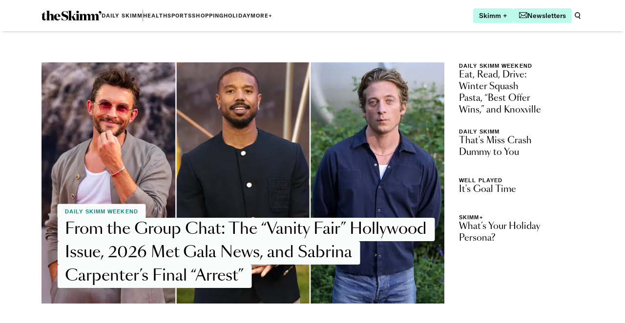

--- FILE ---
content_type: text/css; charset=utf-8
request_url: https://www.theskimm.com/_next/static/css/a7b83f42b8069f9c.css
body_size: 21856
content:
@font-face{font-family:graphik;src:url(/_next/static/media/2e18415878ad7694-s.p.woff2) format("woff2");font-display:swap;font-weight:400;font-style:normal}@font-face{font-family:graphik;src:url(/_next/static/media/e4f3c7f3cd5e5e30-s.p.woff2) format("woff2");font-display:swap;font-weight:400;font-style:italic}@font-face{font-family:graphik;src:url(/_next/static/media/8b689f0960df1c8c-s.p.woff2) format("woff2");font-display:swap;font-weight:500;font-style:normal}@font-face{font-family:graphik;src:url(/_next/static/media/5107814654d50901-s.p.woff2) format("woff2");font-display:swap;font-weight:500;font-style:italic}@font-face{font-family:graphik;src:url(/_next/static/media/84849c4485983ec0-s.p.woff2) format("woff2");font-display:swap;font-weight:600;font-style:normal}@font-face{font-family:graphik;src:url(/_next/static/media/0df063b45b5877b2-s.p.woff2) format("woff2");font-display:swap;font-weight:600;font-style:italic}@font-face{font-family:graphik Fallback;src:local("Arial");ascent-override:98.28%;descent-override:25.36%;line-gap-override:0.00%;size-adjust:101.75%}.__className_368a28{font-family:graphik,graphik Fallback}.__variable_368a28{--font-graphik:"graphik","graphik Fallback"}@font-face{font-family:domaineDisplay;src:url(/_next/static/media/01750a40dcac25fe-s.p.otf) format("opentype");font-display:swap;font-weight:400;font-style:normal}@font-face{font-family:domaineDisplay;src:url(/_next/static/media/12844369bc17594d-s.p.otf) format("opentype");font-display:swap;font-weight:500;font-style:normal}@font-face{font-family:domaineDisplay;src:url(/_next/static/media/85c8ddbb76573f94-s.p.otf) format("opentype");font-display:swap;font-weight:500;font-style:italic}@font-face{font-family:domaineDisplay;src:url(/_next/static/media/9c39e7d1e378b37a-s.p.otf) format("opentype");font-display:swap;font-weight:700;font-style:normal}@font-face{font-family:domaineDisplay;src:url(/_next/static/media/506dceea7f8cda3d-s.p.otf) format("opentype");font-display:swap;font-weight:700;font-style:italic}@font-face{font-family:domaineDisplay Fallback;src:local("Arial");ascent-override:103.10%;descent-override:35.90%;line-gap-override:0.00%;size-adjust:101.94%}.__className_761c1f{font-family:domaineDisplay,domaineDisplay Fallback}.__variable_761c1f{--font-domaine-display:"domaineDisplay","domaineDisplay Fallback"}@font-face{font-family:domaineText;src:url(/_next/static/media/f8d649038e90d19f-s.p.otf) format("opentype");font-display:swap;font-weight:400;font-style:normal}@font-face{font-family:domaineText;src:url(/_next/static/media/ea1bcae48f3f7eba-s.p.otf) format("opentype");font-display:swap;font-weight:400;font-style:italic}@font-face{font-family:domaineText Fallback;src:local("Arial");ascent-override:108.28%;descent-override:37.71%;line-gap-override:0.00%;size-adjust:97.06%}.__className_b1af6b{font-family:domaineText,domaineText Fallback}.__variable_b1af6b{--font-domaine-text:"domaineText","domaineText Fallback"}.BaseAnchor_anchor__RR_lY{font-family:var(--font-graphik);text-decoration:underline;text-decoration-color:var(--anchor-underline-color);text-underline-offset:2px;cursor:pointer}.BaseAnchor_anchor__RR_lY:link{color:var(--anchor-color)}.BaseAnchor_anchor__RR_lY:hover{color:var(--anchor-color-hover);text-decoration-color:var(--anchor-underline-color-hover)}.BaseAnchor_disabledAnchor__TYw4V,.BaseAnchor_disabledAnchor__TYw4V:hover{color:var(--anchor-color-disabled);text-decoration-color:var(--anchor-underline-color-disabled)}.BaseAnchor_clearStyles__PmfxR{text-decoration:none}.BaseAnchor_button__i1t6a{font-family:var(--button-font);font-weight:700;border-radius:4px;border:2px solid;cursor:pointer;display:inline-block;font-size:14px;line-height:20px;overflow:hidden;padding:8px 24px;text-align:center;box-sizing:border-box;min-width:150px;max-width:260px;text-overflow:ellipsis;text-decoration:none}.BaseAnchor_buttonInline__9KF4N{border-radius:4px;display:flex;justify-content:center;align-items:center;flex-grow:1;max-width:100%;margin:4px}.BaseAnchor_buttonPrimary__n9u4r{background:var(--button-primary-background);border-color:var(--button-primary-border);color:var(--button-primary-color)}.BaseAnchor_buttonPrimary__n9u4r:active{background:var(--button-primary-background-active);border-color:var(--button-primary-border-active)}.BaseAnchor_buttonPrimary__n9u4r:hover{background:var(--button-primary-background-hover);border-color:var(--button-primary-border-hover)}.BaseAnchor_buttonPrimary__n9u4r:disabled{background:var(--button-primary-background-disabled);border-color:var(--button-primary-border-disabled);color:var(--button-primary-color-disabled)}.BaseAnchor_buttonSecondary__mGQla{background:var(--button-secondary-background);border-color:var(--button-secondary-border);color:var(--button-secondary-color)}.BaseAnchor_buttonSecondaryWhite__PeHyG{color:var(--button-secondary-color-white)}.BaseAnchor_buttonSecondaryWhite__PeHyG:active,.BaseAnchor_buttonSecondary__mGQla:active{background:var(--button-secondary-background-active);border-color:var(--button-secondary-border-active);color:var(--button-secondary-color-active)}.BaseAnchor_buttonSecondaryWhite__PeHyG:hover,.BaseAnchor_buttonSecondary__mGQla:hover{background:var(--button-secondary-background-hover);border-color:var(--button-secondary-border-hover);color:var(--button-secondary-color-hover)}.BaseAnchor_buttonSecondaryWhite__PeHyG:disabled,.BaseAnchor_buttonSecondary__mGQla:disabled{background:var(--button-secondary-background-disabled);border-color:var(--button-secondary-border-disabled);color:var(--button-secondary-color-disabled)}.BaseAnchor_buttonTertiary__yWQxg{font-family:var(--font-graphik);font-weight:400;padding:0;min-width:0;text-decoration:underline;text-decoration-color:var(--button-tertiary-underline-color);background:var(--button-tertiary-background);border-color:var(--button-tertiary-border);color:var(--button-tertiary-color)}.BaseAnchor_buttonTertiary__yWQxg:active{text-decoration:underline;text-decoration-color:var(--button-tertiary-underline-color-active);background:var(--button-tertiary-background-active);border-color:var(--button-tertiary-border-active);color:var(--button-tertiary-color-active)}.BaseAnchor_buttonTertiary__yWQxg:hover{text-decoration:underline;text-decoration-color:var(--button-tertiary-underline-color-hover);color:var(--button-tertiary-color-hover)}.BaseAnchor_buttonTertiary__yWQxg:disabled{text-decoration:underline;text-decoration-color:var(--button-tertiary-underline-color-disabled);color:var(--button-tertiary-color-disabled)}.BaseAnchor_fullWidth__atKoL{width:100%;max-width:100%}.BaseAnchor_anchorPrimaryDisabled__gA8MA,.BaseAnchor_anchorPrimaryDisabled__gA8MA:hover{background:var(--button-primary-background-disabled);border-color:var(--button-primary-border-disabled);color:var(--button-primary-color-disabled)}.BaseAnchor_anchorSecondaryDisabled__HXZaf{background:var(--button-secondary-background)}.BaseAnchor_anchorSecondaryDisabled__HXZaf,.BaseAnchor_anchorSecondaryDisabled__HXZaf:hover{border-color:var(--button-secondary-border-disabled);color:var(--button-secondary-color-disabled)}.BaseAnchor_anchorSecondaryDisabled__HXZaf:hover{background-color:var(--button-secondary-background)}.BaseAnchor_anchorTertiaryDisabled__6RZSW,.BaseAnchor_anchorTertiaryDisabled__6RZSW:hover{text-decoration:underline;text-decoration-color:var(--button-tertiary-underline-color-disabled);background:var(--button-tertiary-background);border-color:var(--button-tertiary-border);color:var(--button-tertiary-color-disabled)}.Button_button__nGS0H{font-family:var(--font-graphik);font-weight:700;border-radius:4px;border:2px solid;cursor:pointer;display:inline-block;font-size:14px;line-height:20px;overflow:hidden;padding:8px 24px;text-align:center;box-sizing:border-box;min-width:100px;max-width:260px;text-overflow:ellipsis}.Button_buttonInline__pYt6w{border-radius:4px;display:flex;justify-content:center;align-items:center;flex-grow:1;max-width:100%;margin:4px}.Button_primary__ZZz35{background:var(--button-primary-background)!important;border-color:var(--button-primary-border);color:var(--button-primary-color)}.Button_primary__ZZz35:active{background:var(--button-primary-background-active)!important;border-color:var(--button-primary-border-active)}.Button_primary__ZZz35:hover{background:var(--button-primary-background-hover)!important;border-color:var(--button-primary-border-hover)}.Button_primary__ZZz35:disabled{background:var(--button-primary-background-disabled)!important;border-color:var(--button-primary-border-disabled);color:var(--button-primary-color-disabled)}.Button_secondary__CFEWX{background:var(--button-secondary-background)!important;border-color:var(--button-secondary-border);color:var(--button-secondary-color)}.Button_secondary-white__QRj__{color:var(--button-secondary-color-white)}.Button_secondary-white__QRj__:active,.Button_secondary__CFEWX:active{background:var(--button-secondary-background-active)!important;border-color:var(--button-secondary-border-active);color:var(--button-secondary-color-active)}.Button_secondary-white__QRj__:hover,.Button_secondary__CFEWX:hover{background:var(--button-secondary-background-hover)!important;border-color:var(--button-secondary-border-hover);color:var(--button-secondary-color-hover)}.Button_secondary-white__QRj__:disabled,.Button_secondary__CFEWX:disabled{background:var(--button-secondary-background-disabled)!important;border-color:var(--button-secondary-border-disabled);color:var(--button-secondary-color-disabled)}.Button_tertiary__YIA5P{font-family:var(--font-graphik);font-weight:400;padding:0;min-width:0;text-decoration:underline;text-decoration-color:var(--button-tertiary-underline-color);background:var(--button-tertiary-background)!important;border-color:var(--button-tertiary-border);color:var(--button-tertiary-color)}.Button_tertiary__YIA5P:active{text-decoration:underline;text-decoration-color:var(--button-tertiary-underline-color-active);background:var(--button-tertiary-background-active)!important;border-color:var(--button-tertiary-border-active);color:var(--button-tertiary-color-active)}.Button_tertiary__YIA5P:hover{text-decoration:underline;text-decoration-color:var(--button-tertiary-underline-color-hover);color:var(--button-tertiary-color-hover)}.Button_tertiary__YIA5P:disabled{text-decoration:underline;text-decoration-color:var(--button-tertiary-underline-color-disabled);color:var(--button-tertiary-color-disabled)}.Button_fullWidth__u_xxq{width:100%;max-width:100%}.Button_anchorPrimaryDisabled__wFcfJ,.Button_anchorPrimaryDisabled__wFcfJ:hover{background:var(--button-primary-background-disabled)!important;border-color:var(--button-primary-border-disabled);color:var(--button-primary-color-disabled)}.Button_anchorSecondaryDisabled__N71yl{background:var(--button-secondary-background)!important}.Button_anchorSecondaryDisabled__N71yl,.Button_anchorSecondaryDisabled__N71yl:hover{border-color:var(--button-secondary-border-disabled);color:var(--button-secondary-color-disabled)}.Button_anchorSecondaryDisabled__N71yl:hover{background-color:var(--button-secondary-background)}.Button_anchorTertiaryDisabled__xyjiM,.Button_anchorTertiaryDisabled__xyjiM:hover{text-decoration:underline;text-decoration-color:var(--button-tertiary-underline-color-disabled);background:var(--button-tertiary-background)!important;border-color:var(--button-tertiary-border);color:var(--button-tertiary-color-disabled)}.LoadingSpinner_loadingSpinner___lSSv{width:50px;margin:auto;display:block;animation-name:LoadingSpinner_spin__zO_Wf;animation-duration:2s;animation-iteration-count:infinite;animation-timing-function:linear}.LoadingSpinner_buttonSpinner__lM_JT{width:20px}@keyframes LoadingSpinner_spin__zO_Wf{0%{transform:rotate(0deg)}to{transform:rotate(1turn)}}

/*
! tailwindcss v3.3.0 | MIT License | https://tailwindcss.com
*/*,:after,:before{box-sizing:border-box;border:0 solid}:after,:before{--tw-content:""}html{line-height:1.5;-webkit-text-size-adjust:100%;-moz-tab-size:4;tab-size:4;font-family:ui-sans-serif,system-ui,-apple-system,BlinkMacSystemFont,Segoe UI,Roboto,Helvetica Neue,Arial,Noto Sans,sans-serif,Apple Color Emoji,Segoe UI Emoji,Segoe UI Symbol,Noto Color Emoji;font-feature-settings:normal;font-variation-settings:normal}body{margin:0;line-height:inherit}hr{height:0;color:inherit;border-top-width:1px}abbr:where([title]){text-decoration:underline dotted}h1,h2,h3,h4,h5,h6{font-size:inherit;font-weight:inherit}a{color:inherit;text-decoration:inherit}b,strong{font-weight:bolder}code,kbd,pre,samp{font-family:ui-monospace,SFMono-Regular,Menlo,Monaco,Consolas,Liberation Mono,Courier New,monospace;font-size:1em}small{font-size:80%}sub,sup{font-size:75%;line-height:0;position:relative;vertical-align:baseline}sub{bottom:-.25em}sup{top:-.5em}table{text-indent:0;border-color:inherit;border-collapse:collapse}button,input,optgroup,select,textarea{font-family:inherit;font-size:100%;font-weight:inherit;line-height:inherit;color:inherit;margin:0;padding:0}button,select{text-transform:none}[type=button],[type=reset],[type=submit],button{-webkit-appearance:button;background-color:transparent;background-image:none}:-moz-focusring{outline:auto}:-moz-ui-invalid{box-shadow:none}progress{vertical-align:baseline}::-webkit-inner-spin-button,::-webkit-outer-spin-button{height:auto}[type=search]{-webkit-appearance:textfield;outline-offset:-2px}::-webkit-search-decoration{-webkit-appearance:none}::-webkit-file-upload-button{-webkit-appearance:button;font:inherit}summary{display:list-item}blockquote,dd,dl,figure,h1,h2,h3,h4,h5,h6,hr,p,pre{margin:0}fieldset{margin:0}fieldset,legend{padding:0}menu,ol,ul{list-style:none;margin:0;padding:0}textarea{resize:vertical}input::placeholder,textarea::placeholder{opacity:1;color:#9ca3af}[role=button],button{cursor:pointer}:disabled{cursor:default}audio,canvas,embed,iframe,img,object,svg,video{display:block;vertical-align:middle}img,video{max-width:100%;height:auto}[hidden]{display:none}*,:after,:before{--tw-border-spacing-x:0;--tw-border-spacing-y:0;--tw-translate-x:0;--tw-translate-y:0;--tw-rotate:0;--tw-skew-x:0;--tw-skew-y:0;--tw-scale-x:1;--tw-scale-y:1;--tw-pan-x: ;--tw-pan-y: ;--tw-pinch-zoom: ;--tw-scroll-snap-strictness:proximity;--tw-ordinal: ;--tw-slashed-zero: ;--tw-numeric-figure: ;--tw-numeric-spacing: ;--tw-numeric-fraction: ;--tw-ring-inset: ;--tw-ring-offset-width:0px;--tw-ring-offset-color:#fff;--tw-ring-color:rgb(59 130 246/0.5);--tw-ring-offset-shadow:0 0 #0000;--tw-ring-shadow:0 0 #0000;--tw-shadow:0 0 #0000;--tw-shadow-colored:0 0 #0000;--tw-blur: ;--tw-brightness: ;--tw-contrast: ;--tw-grayscale: ;--tw-hue-rotate: ;--tw-invert: ;--tw-saturate: ;--tw-sepia: ;--tw-drop-shadow: ;--tw-backdrop-blur: ;--tw-backdrop-brightness: ;--tw-backdrop-contrast: ;--tw-backdrop-grayscale: ;--tw-backdrop-hue-rotate: ;--tw-backdrop-invert: ;--tw-backdrop-opacity: ;--tw-backdrop-saturate: ;--tw-backdrop-sepia: }::backdrop{--tw-border-spacing-x:0;--tw-border-spacing-y:0;--tw-translate-x:0;--tw-translate-y:0;--tw-rotate:0;--tw-skew-x:0;--tw-skew-y:0;--tw-scale-x:1;--tw-scale-y:1;--tw-pan-x: ;--tw-pan-y: ;--tw-pinch-zoom: ;--tw-scroll-snap-strictness:proximity;--tw-ordinal: ;--tw-slashed-zero: ;--tw-numeric-figure: ;--tw-numeric-spacing: ;--tw-numeric-fraction: ;--tw-ring-inset: ;--tw-ring-offset-width:0px;--tw-ring-offset-color:#fff;--tw-ring-color:rgb(59 130 246/0.5);--tw-ring-offset-shadow:0 0 #0000;--tw-ring-shadow:0 0 #0000;--tw-shadow:0 0 #0000;--tw-shadow-colored:0 0 #0000;--tw-blur: ;--tw-brightness: ;--tw-contrast: ;--tw-grayscale: ;--tw-hue-rotate: ;--tw-invert: ;--tw-saturate: ;--tw-sepia: ;--tw-drop-shadow: ;--tw-backdrop-blur: ;--tw-backdrop-brightness: ;--tw-backdrop-contrast: ;--tw-backdrop-grayscale: ;--tw-backdrop-hue-rotate: ;--tw-backdrop-invert: ;--tw-backdrop-opacity: ;--tw-backdrop-saturate: ;--tw-backdrop-sepia: }.container{width:100%;margin-left:auto;margin-right:auto;max-width:1440px}@media (min-width:0px) and (max-width:428px){.container{min-width:320px;padding-left:30px;padding-right:30px}}@media (min-width:429px) and (max-width:1023px){.container{padding-left:45px;padding-right:45px}}@media (min-width:1024px) and (max-width:1280px){.container{padding-left:47px;padding-right:47px}}@media (min-width:1280px){.container{max-width:1440px;padding-left:85px;padding-right:85px}}.shopping-dotted-custom>*+*{border-top:none;background-image:linear-gradient(90deg,#d0ced2 2px,transparent 0);background-size:9px 2px;background-position:top;background-repeat:repeat-x;padding-top:16px}.display-xl{font-size:70px}.display-lg,.display-xl{font-family:var(--font-domaine-display),Georgia,serif;font-weight:500;line-height:74px;color:rgb(var(--black)/1)}.display-lg{font-size:46px}.display-sm{font-weight:500;font-size:32px;line-height:40px}.display-sm,.heading-xxl{font-family:var(--font-domaine-display),Georgia,serif;color:rgb(var(--black)/1)}.heading-xxl{font-size:28px;line-height:34px}.heading-lg,.heading-xl{font-family:var(--font-domaine-display),Georgia,serif;font-size:24px;line-height:32px;color:rgb(var(--black)/1)}.heading-lg{font-weight:500}.heading-md{font-family:var(--font-domaine-display),Georgia,serif;font-size:18px;line-height:24px;color:rgb(var(--black)/1)}.heading-sm{font-size:16px;line-height:28px}.heading-sm,.heading-xs{font-family:var(--font-graphik),Arial,sans-serif;font-weight:600;color:rgb(var(--gray-700)/1)}.heading-xs{font-size:11px;line-height:14px;letter-spacing:.1em;text-transform:uppercase}.editors-note{font-family:var(--font-graphik),Arial,sans-serif;font-style:italic;font-size:16px;line-height:28px;color:rgb(var(--gray-600)/1)}.dek{line-height:22px}.button-text,.dek{font-family:var(--font-graphik),Arial,sans-serif;font-size:14px;color:rgb(var(--gray-700)/1)}.button-text{font-weight:500;line-height:14px}.tertiary-button{font-family:var(--font-graphik),Arial,sans-serif;font-weight:500;font-size:12px;color:rgb(var(--black)/1)}.byline{line-height:22px;color:rgb(var(--gray-600)/1)}.byline,.date{font-family:var(--font-graphik),Arial,sans-serif;font-size:14px}.date{line-height:16px;color:rgb(var(--gray-700)/1)}.image-credit{color:rgb(var(--gray-500)/1)}.image-caption,.image-credit{font-family:var(--font-graphik),Arial,sans-serif;font-weight:500;font-size:11px;line-height:14px;letter-spacing:.02em}.image-caption{color:rgb(var(--gray-600)/1)}.category{font-family:GT America Mono,Arial,sans-serif;font-weight:600;color:rgb(var(--black)/1)}.category,.read-time{font-size:11px;line-height:14px;letter-spacing:.1em;text-transform:uppercase}.read-time{font-family:var(--font-graphik),Arial,sans-serif;font-weight:500;color:rgb(var(--gray-600)/1)}.body-1{font-size:16px;line-height:28px}.body-1,.body-2{font-family:var(--font-graphik),Arial,sans-serif;color:rgb(var(--black)/1)}.body-2{font-size:14px;line-height:24px}.body-3{font-size:14px;line-height:22px}.body-3,.body-4{font-family:var(--font-graphik),Arial,sans-serif;color:rgb(var(--black)/1)}.body-4{font-size:18px;line-height:30px}@media (min-width:0px) and (max-width:428px){.table-responsive thead{display:none}.table-responsive tr{display:block;border-bottom:1px solid undefined;margin-bottom:.5rem}.table-responsive td{display:block;text-align:right;padding-left:50%;position:relative}.table-responsive td:before{content:attr(data-label);position:absolute;left:6px;width:45%;padding-right:10px;text-align:left;font-weight:700}}.skimmdex-header-title{font-family:SangBleu OG Sans,sans-serif;font-weight:lighter;font-size:64px;line-height:130%;color:#FFF}.skimmdex-header-subtitle{font-family:GT America,sans-serif;font-weight:500;font-size:16px;line-height:100%;color:#FFF;letter-spacing:.32px}.skimmdex-h1{font-size:48px;line-height:130%}.skimmdex-h1,.skimmdex-h2{font-family:SangBleu OG Sans,sans-serif}.skimmdex-h2{font-size:32px;line-height:135%}.skimmdex-h3{font-size:24px;line-height:130%}.skimmdex-h3,.skimmdex-h4{font-family:SangBleu OG Sans,sans-serif}.skimmdex-h4{font-size:20px;line-height:135%}.skimmdex-h5{font-size:18px;line-height:120%}.skimmdex-h5,.skimmdex-h6{font-family:SangBleu OG Sans,sans-serif}.skimmdex-h6{font-size:12px;line-height:100%}.skimmdex-body{font-family:GT America,sans-serif;font-weight:400;font-size:18px;line-height:150%}.skimmdex-pullquote{color:#FFF;text-align:center}@tailwind utilities;.theme{--color-core-1-dark:#006660;--color-core-1:#00c4b3;--color-core-1-light:#8ff3e0;--color-core-2-dark:#ff9e18;--color-core-2:#ffbc00;--color-core-2-light:#f9de63;--color-core-3-dark:#200075;--color-core-3:#5000db;--color-core-3-light:#6b4dff;--color-white:#ffffff;--color-black:#000000;--color-soft-teal-1:#e3f2f0;--color-dark-teal:#205057;--color-accent-light:#fafbfb;--color-accent-medium-light:#eff3f2;--color-accent-medium:#d1dad9;--color-accent-dark:#717877;--color-accent-darkest:#2c2c2c;--color-error:#fe1010;--new-primary:#48dcca;--new-tertiary:#ffffff;--new-hover:#7ceed8;--new-disabled:#d1dad9;--highlight-teal:189 250 238;--pop-of-teal:124 238 216;--accent-teal:72 220 202;--skimm-teal:0 196 179;--warm-teal:0 130 128;--dark-teal:32 80 87;--white:255 255 255;--gray-100:250 251 251;--gray-200:239 243 242;--gray-300:209 218 217;--gray-400:187 195 195;--gray-500:146 155 154;--gray-600:113 120 119;--gray-700:44 44 44;--gray-800:33 33 33;--black:0 0 0;--soft-teal-100:227 242 240;--soft-teal-200:203 227 224;--soft-teal-300:158 211 205;--greige-100:242 241 235;--griege-200:220 219 211;--greige-300:180 177 163;--sage-100:236 243 235;--sage-200:215 225 211;--sage-300:153 187 166;--peach-100:245 240 228;--peach-200:234 216 200;--peach-300:216 170 144;--error-500:254 16 16;--color-subbrand-news:#250075;--color-subbrand-money:#00594a;--color-subbrand-mba:#f76920;--color-subbrand-well:#00758d;--color-subbrand-life:#2a7de1;--color-subbrand-2020-blue:#0562e4;--color-subbrand-2020-red:#f74848;--dawn:60 0 43}ol,p,span,ul{font-family:var(--font-graphik),Arial,sans-serif;font-size:16px;color:#000000;line-height:28px}p:empty{display:inline-block}.caption{line-height:16px;color:var(--color-accent-dark)}.caption,.info{font-family:var(--font-graphik),Arial,sans-serif;font-size:12px}.info{color:var(--color-accent-darkest);line-height:20px}.grecaptcha-badge{visibility:hidden}.accent-bar{border-radius:.25rem;border:1px solid var(--color-accent-medium);border-top:3px solid var(--color-core-1)}.base-grid{max-width:1280px;display:grid;gap:30px;grid-template-columns:repeat(12,minmax(0,1fr))}.full-bleed{width:100vw;margin-left:50%;transform:translateX(-50%)}li.featured-list-last-two-top-margin-24:nth-last-of-type(-n+2){margin-top:24px}li.featured-list-last-two-top-margin-32:nth-last-of-type(-n+2){margin-top:32px}li.list-item-even-padding:nth-child(2n){padding-left:16px}li.list-item-odd-padding:nth-child(odd){padding-right:16px}@media (min-width:0px) and (max-width:428px){.base-grid{grid-template-columns:repeat(2,minmax(0,1fr))}}@media (min-width:429px) and (max-width:1023px){.base-grid{grid-template-columns:repeat(6,minmax(0,1fr))}}.sr-only{position:absolute!important;width:1px!important;height:1px!important;padding:0!important;margin:-1px!important;overflow:hidden!important;clip:rect(0,0,0,0)!important;white-space:nowrap!important;border-width:0!important}.pointer-events-none{pointer-events:none!important}.visible{visibility:visible!important}.static{position:static!important}.fixed{position:fixed!important}.absolute{position:absolute!important}.relative{position:relative!important}.sticky{position:sticky!important}.inset-0{inset:0!important}.bottom-0{bottom:0!important}.bottom-32{bottom:32px!important}.bottom-\[1px\]{bottom:1px!important}.bottom-\[24px\]{bottom:24px!important}.left-0{left:0!important}.left-1\/2{left:50%!important}.left-\[-100\%\]{left:-100%!important}.right-0{right:0!important}.right-1\/2{right:50%!important}.right-16{right:16px!important}.right-2{right:8px!important}.right-3{right:16px!important}.right-32{right:32px!important}.right-\[-10px\]{right:-10px!important}.right-\[-14px\]{right:-14px!important}.right-\[20px\]{right:20px!important}.right-\[32px\]{right:32px!important}.right-\[90px\]{right:90px!important}.top-0{top:0!important}.top-1{top:4px!important}.top-1\/2{top:50%!important}.top-32{top:32px!important}.top-\[-10px\]{top:-10px!important}.top-\[-14px\]{top:-14px!important}.top-\[-16px\]{top:-16px!important}.top-\[20px\]{top:20px!important}.top-\[64px\]{top:64px!important}.top-\[80px\]{top:80px!important}.-z-1{z-index:-1!important}.z-0{z-index:0!important}.z-1{z-index:1!important}.z-10{z-index:10!important}.z-50{z-index:50!important}.z-\[100\]{z-index:100!important}.z-\[11\]{z-index:11!important}.z-\[20000\]{z-index:20000!important}.z-\[40\]{z-index:40!important}.z-\[49\]{z-index:49!important}.z-\[51\]{z-index:51!important}.col-span-1{grid-column:span 1/span 1!important}.col-span-12{grid-column:span 12/span 12!important}.col-span-2{grid-column:span 2/span 2!important}.col-span-3{grid-column:span 3/span 3!important}.col-span-4{grid-column:span 4/span 4!important}.col-span-5{grid-column:span 5/span 5!important}.col-span-6{grid-column:span 6/span 6!important}.col-span-8{grid-column:span 8/span 8!important}.col-span-9{grid-column:span 9/span 9!important}.col-span-full{grid-column:1/-1!important}.col-start-1{grid-column-start:1!important}.col-start-2{grid-column-start:2!important}.col-start-4{grid-column-start:4!important}.col-start-5{grid-column-start:5!important}.col-start-7{grid-column-start:7!important}.row-span-3{grid-row:span 3/span 3!important}.row-start-1{grid-row-start:1!important}.row-start-2{grid-row-start:2!important}.m-1{margin:100%!important}.m-16{margin:16px!important}.m-8{margin:8px!important}.m-auto{margin:auto!important}.-my-8{margin-top:-8px!important;margin-bottom:-8px!important}.mx-16{margin-left:16px!important;margin-right:16px!important}.mx-8{margin-left:8px!important;margin-right:8px!important}.mx-auto{margin-left:auto!important;margin-right:auto!important}.my-0{margin-top:0!important;margin-bottom:0!important}.my-12{margin-top:12px!important;margin-bottom:12px!important}.my-128{margin-top:128px!important;margin-bottom:128px!important}.my-16{margin-top:16px!important;margin-bottom:16px!important}.my-24{margin-top:24px!important;margin-bottom:24px!important}.my-32{margin-top:32px!important;margin-bottom:32px!important}.my-40{margin-top:40px!important;margin-bottom:40px!important}.my-48{margin-top:48px!important;margin-bottom:48px!important}.my-64{margin-top:64px!important;margin-bottom:64px!important}.my-8{margin-top:8px!important;margin-bottom:8px!important}.my-auto{margin-top:auto!important;margin-bottom:auto!important}.-mb-4{margin-bottom:-4px!important}.-mb-8{margin-bottom:-8px!important}.-ml-\[50vw\]{margin-left:-50vw!important}.-mr-\[50vw\]{margin-right:-50vw!important}.mb-0{margin-bottom:0!important}.mb-12{margin-bottom:12px!important}.mb-16{margin-bottom:16px!important}.mb-24{margin-bottom:24px!important}.mb-32{margin-bottom:32px!important}.mb-36{margin-bottom:36px!important}.mb-4{margin-bottom:4px!important}.mb-8{margin-bottom:8px!important}.mb-\[40px\]{margin-bottom:40px!important}.mb-\[6px\]{margin-bottom:6px!important}.mb-\[8px\]{margin-bottom:8px!important}.ml-16{margin-left:16px!important}.ml-8{margin-left:8px!important}.ml-auto{margin-left:auto!important}.mr-12{margin-right:12px!important}.mr-16{margin-right:16px!important}.mr-2{margin-right:2px!important}.mr-4{margin-right:4px!important}.mr-8{margin-right:8px!important}.mt-0{margin-top:0!important}.mt-12{margin-top:12px!important}.mt-16{margin-top:16px!important}.mt-32{margin-top:32px!important}.mt-4{margin-top:4px!important}.mt-48{margin-top:48px!important}.mt-64{margin-top:64px!important}.mt-8{margin-top:8px!important}.mt-\[16px\]{margin-top:16px!important}.mt-\[6px\]{margin-top:6px!important}.mt-\[72px\]{margin-top:72px!important}.line-clamp-2{-webkit-line-clamp:2!important}.line-clamp-2,.line-clamp-3{overflow:hidden!important;display:-webkit-box!important;-webkit-box-orient:vertical!important}.line-clamp-3{-webkit-line-clamp:3!important}.block{display:block!important}.inline-block{display:inline-block!important}.inline{display:inline!important}.flex{display:flex!important}.inline-flex{display:inline-flex!important}.table{display:table!important}.grid{display:grid!important}.hidden{display:none!important}.aspect-\[16\/9\]{aspect-ratio:16/9!important}.aspect-\[2\/3\]{aspect-ratio:2/3!important}.aspect-\[4\/3\]{aspect-ratio:4/3!important}.aspect-\[5\/3\]{aspect-ratio:5/3!important}.aspect-square{aspect-ratio:1/1!important}.h-16{height:16px!important}.h-24{height:24px!important}.h-36{height:36px!important}.h-360{height:360px!important}.h-48{height:48px!important}.h-64{height:64px!important}.h-80{height:80px!important}.h-96{height:96px!important}.h-\[100px\]{height:100px!important}.h-\[120px\]{height:120px!important}.h-\[144px\]{height:144px!important}.h-\[18px\]{height:18px!important}.h-\[1px\]{height:1px!important}.h-\[20px\]{height:20px!important}.h-\[22px\]{height:22px!important}.h-\[24px\]{height:24px!important}.h-\[28px\]{height:28px!important}.h-\[2px\]{height:2px!important}.h-\[32px\]{height:32px!important}.h-\[350px\]{height:350px!important}.h-\[38px\]{height:38px!important}.h-\[420px\]{height:420px!important}.h-\[42px\]{height:42px!important}.h-\[45px\]{height:45px!important}.h-\[48px\]{height:48px!important}.h-\[580px\]{height:580px!important}.h-\[62px\]{height:62px!important}.h-\[64px\]{height:64px!important}.h-\[76px\]{height:76px!important}.h-\[8px\]{height:8px!important}.h-\[98px\]{height:98px!important}.h-\[calc\(100vh-64px\)\]{height:calc(100vh - 64px)!important}.h-auto{height:auto!important}.h-fit{height:fit-content!important}.h-full{height:100%!important}.max-h-\[22px\]{max-height:22px!important}.max-h-\[26px\]{max-height:26px!important}.max-h-\[480px\]{max-height:480px!important}.max-h-\[64px\]{max-height:64px!important}.min-h-\[120vh\]{min-height:120vh!important}.min-h-\[200px\]{min-height:200px!important}.min-h-\[300px\]{min-height:300px!important}.min-h-\[334px\]{min-height:334px!important}.min-h-\[64px\]{min-height:64px!important}.w-0{width:0!important}.w-1{width:100%!important}.w-1\/2{width:50%!important}.w-1\/3{width:33.333333%!important}.w-1\/4{width:25%!important}.w-128{width:128px!important}.w-16{width:16px!important}.w-2\/3{width:66.666667%!important}.w-24{width:24px!important}.w-256{width:256px!important}.w-3\/4{width:75%!important}.w-32{width:32px!important}.w-36{width:36px!important}.w-360{width:360px!important}.w-48{width:48px!important}.w-64{width:64px!important}.w-80{width:80px!important}.w-96{width:96px!important}.w-\[100px\]{width:100px!important}.w-\[122px\]{width:122px!important}.w-\[150px\]{width:150px!important}.w-\[154px\]{width:154px!important}.w-\[174px\]{width:174px!important}.w-\[18px\]{width:18px!important}.w-\[1px\]{width:1px!important}.w-\[200px\]{width:200px!important}.w-\[205px\]{width:205px!important}.w-\[20px\]{width:20px!important}.w-\[22px\]{width:22px!important}.w-\[24px\]{width:24px!important}.w-\[256px\]{width:256px!important}.w-\[262px\]{width:262px!important}.w-\[344px\]{width:344px!important}.w-\[355px\]{width:355px!important}.w-\[4px\]{width:4px!important}.w-\[52px\]{width:52px!important}.w-\[62px\]{width:62px!important}.w-\[80px\]{width:80px!important}.w-\[86px\]{width:86px!important}.w-\[8px\]{width:8px!important}.w-\[min\(100\%\2c 400px\)\]{width:min(100%,400px)!important}.w-auto{width:auto!important}.w-fit{width:fit-content!important}.w-full{width:100%!important}.w-screen{width:100vw!important}.min-w-\[125px\]{min-width:125px!important}.min-w-\[20px\]{min-width:20px!important}.min-w-\[256px\]{min-width:256px!important}.min-w-\[86px\]{min-width:86px!important}.min-w-\[95px\]{min-width:95px!important}.min-w-\[98px\]{min-width:98px!important}.max-w-\[100px\]{max-width:100px!important}.max-w-\[1120px\]{max-width:1120px!important}.max-w-\[1270px\]{max-width:1270px!important}.max-w-\[1280px\]{max-width:1280px!important}.max-w-\[1680px\]{max-width:1680px!important}.max-w-\[180px\]{max-width:180px!important}.max-w-\[250px\]{max-width:250px!important}.max-w-\[260px\]{max-width:260px!important}.max-w-\[290px\]{max-width:290px!important}.max-w-\[300px\]{max-width:300px!important}.max-w-\[396px\]{max-width:396px!important}.max-w-\[400px\]{max-width:400px!important}.max-w-\[416px\]{max-width:416px!important}.max-w-\[540px\]{max-width:540px!important}.max-w-\[544px\]{max-width:544px!important}.max-w-\[640px\]{max-width:640px!important}.max-w-\[670px\]{max-width:670px!important}.max-w-\[700px\]{max-width:700px!important}.max-w-\[736px\]{max-width:736px!important}.max-w-\[80\%\]{max-width:80%!important}.max-w-\[800px\]{max-width:800px!important}.max-w-\[832px\]{max-width:832px!important}.max-w-\[844px\]{max-width:844px!important}.max-w-\[928px\]{max-width:928px!important}.max-w-\[96px\]{max-width:96px!important}.max-w-\[calc\(100\%-32px\)\]{max-width:calc(100% - 32px)!important}.max-w-\[var\(--post-body-width\)\]{max-width:var(--post-body-width)!important}.max-w-full{max-width:100%!important}.flex-1{flex:1 1 0%!important}.flex-\[1\.6_1\.6_0\%\]{flex:1.6 1.6 0%!important}.flex-shrink-0{flex-shrink:0!important}.shrink{flex-shrink:1!important}.shrink-0{flex-shrink:0!important}.flex-grow,.grow{flex-grow:1!important}.basis-1\/2{flex-basis:50%!important}.border-collapse{border-collapse:collapse!important}.-translate-x-1\/2{--tw-translate-x:-50%!important}.-translate-x-1\/2,.-translate-y-1\/2{transform:translate(var(--tw-translate-x),var(--tw-translate-y)) rotate(var(--tw-rotate)) skewX(var(--tw-skew-x)) skewY(var(--tw-skew-y)) scaleX(var(--tw-scale-x)) scaleY(var(--tw-scale-y))!important}.-translate-y-1\/2{--tw-translate-y:-50%!important}.translate-x-2{--tw-translate-x:2px!important}.translate-x-2,.translate-x-\[-50\%\]{transform:translate(var(--tw-translate-x),var(--tw-translate-y)) rotate(var(--tw-rotate)) skewX(var(--tw-skew-x)) skewY(var(--tw-skew-y)) scaleX(var(--tw-scale-x)) scaleY(var(--tw-scale-y))!important}.translate-x-\[-50\%\]{--tw-translate-x:-50%!important}.translate-x-\[50\%\]{--tw-translate-x:50%!important}.translate-x-\[50\%\],.translate-y-\[-50\%\]{transform:translate(var(--tw-translate-x),var(--tw-translate-y)) rotate(var(--tw-rotate)) skewX(var(--tw-skew-x)) skewY(var(--tw-skew-y)) scaleX(var(--tw-scale-x)) scaleY(var(--tw-scale-y))!important}.translate-y-\[-50\%\]{--tw-translate-y:-50%!important}.translate-y-\[-95\%\]{--tw-translate-y:-95%!important}.translate-y-\[-95\%\],.translate-y-\[90\%\]{transform:translate(var(--tw-translate-x),var(--tw-translate-y)) rotate(var(--tw-rotate)) skewX(var(--tw-skew-x)) skewY(var(--tw-skew-y)) scaleX(var(--tw-scale-x)) scaleY(var(--tw-scale-y))!important}.translate-y-\[90\%\]{--tw-translate-y:90%!important}.translate-y-full{--tw-translate-y:100%!important}.-rotate-90,.translate-y-full{transform:translate(var(--tw-translate-x),var(--tw-translate-y)) rotate(var(--tw-rotate)) skewX(var(--tw-skew-x)) skewY(var(--tw-skew-y)) scaleX(var(--tw-scale-x)) scaleY(var(--tw-scale-y))!important}.-rotate-90{--tw-rotate:-90deg!important}.rotate-0{--tw-rotate:0deg!important}.rotate-0,.rotate-\[-180deg\]{transform:translate(var(--tw-translate-x),var(--tw-translate-y)) rotate(var(--tw-rotate)) skewX(var(--tw-skew-x)) skewY(var(--tw-skew-y)) scaleX(var(--tw-scale-x)) scaleY(var(--tw-scale-y))!important}.rotate-\[-180deg\]{--tw-rotate:-180deg!important}.rotate-\[-90deg\]{--tw-rotate:-90deg!important}.rotate-\[-90deg\],.scale-125{transform:translate(var(--tw-translate-x),var(--tw-translate-y)) rotate(var(--tw-rotate)) skewX(var(--tw-skew-x)) skewY(var(--tw-skew-y)) scaleX(var(--tw-scale-x)) scaleY(var(--tw-scale-y))!important}.scale-125{--tw-scale-x:1.25!important;--tw-scale-y:1.25!important}.transform{transform:translate(var(--tw-translate-x),var(--tw-translate-y)) rotate(var(--tw-rotate)) skewX(var(--tw-skew-x)) skewY(var(--tw-skew-y)) scaleX(var(--tw-scale-x)) scaleY(var(--tw-scale-y))!important}@keyframes appear{0%{opacity:0}to{opacity:1}}.animate-appear{animation:appear .25s linear!important}@keyframes enter{0%{transform:translateY(100%);opacity:0}to{transform:translateY(0);opacity:1}}.animate-enter{animation:enter .2s ease-out!important}@keyframes leave{0%{transform:scale(1);opacity:1}to{transform:scale(.95);opacity:0}}.animate-leave{animation:leave .15s ease-in forwards!important}@keyframes spin{to{transform:rotate(1turn)}}.animate-spin{animation:spin 1s linear infinite!important}.cursor-auto{cursor:auto!important}.cursor-pointer{cursor:pointer!important}.select-none{user-select:none!important}.resize-none{resize:none!important}.scroll-m-64{scroll-margin:64px!important}.scroll-m-80{scroll-margin:80px!important}.scroll-mt-96{scroll-margin-top:96px!important}.list-outside{list-style-position:outside!important}.list-decimal{list-style-type:decimal!important}.list-disc{list-style-type:disc!important}.list-none{list-style-type:none!important}.auto-cols-fr{grid-auto-columns:minmax(0,1fr)!important}.auto-rows-fr{grid-auto-rows:minmax(0,1fr)!important}.grid-cols-1{grid-template-columns:repeat(1,minmax(0,1fr))!important}.grid-cols-2{grid-template-columns:repeat(2,minmax(0,1fr))!important}.grid-cols-3{grid-template-columns:repeat(3,minmax(0,1fr))!important}.grid-cols-8{grid-template-columns:repeat(8,minmax(0,1fr))!important}.grid-cols-\[auto_auto_auto\]{grid-template-columns:auto auto auto!important}.grid-cols-\[minmax\(262px\2c _1fr\)\]{grid-template-columns:minmax(262px,1fr)!important}.grid-rows-\[minmax\(0\2c 1fr\)\]{grid-template-rows:minmax(0,1fr)!important}.flex-row{flex-direction:row!important}.flex-col{flex-direction:column!important}.flex-col-reverse{flex-direction:column-reverse!important}.flex-wrap{flex-wrap:wrap!important}.place-content-center{place-content:center!important}.place-items-center{place-items:center!important}.content-end{align-content:flex-end!important}.items-start{align-items:flex-start!important}.items-center{align-items:center!important}.items-baseline{align-items:baseline!important}.items-stretch{align-items:stretch!important}.justify-start{justify-content:flex-start!important}.justify-end{justify-content:flex-end!important}.justify-center{justify-content:center!important}.justify-between{justify-content:space-between!important}.justify-around{justify-content:space-around!important}.justify-evenly{justify-content:space-evenly!important}.gap-0{gap:0!important}.gap-1{gap:100%!important}.gap-12{gap:12px!important}.gap-16{gap:16px!important}.gap-20{gap:20px!important}.gap-24{gap:24px!important}.gap-32{gap:32px!important}.gap-4{gap:4px!important}.gap-40{gap:40px!important}.gap-48{gap:48px!important}.gap-64{gap:64px!important}.gap-8{gap:8px!important}.gap-\[10px\]{gap:10px!important}.gap-col{gap:30px!important}.gap-x-16{column-gap:16px!important}.gap-x-20{column-gap:20px!important}.gap-x-32{column-gap:32px!important}.gap-y-24{row-gap:24px!important}.gap-y-8{row-gap:8px!important}.space-y-16>:not([hidden])~:not([hidden]){--tw-space-y-reverse:0!important;margin-top:calc(16px * calc(1 - var(--tw-space-y-reverse)))!important;margin-bottom:calc(16px * var(--tw-space-y-reverse))!important}.divide-y>:not([hidden])~:not([hidden]){--tw-divide-y-reverse:0!important;border-top-width:calc(1px * calc(1 - var(--tw-divide-y-reverse)))!important;border-bottom-width:calc(1px * var(--tw-divide-y-reverse))!important}.divide-solid>:not([hidden])~:not([hidden]){border-style:solid!important}.divide-gray-300>:not([hidden])~:not([hidden]){--tw-divide-opacity:1!important;border-color:rgb(var(--gray-300)/var(--tw-divide-opacity))!important}.divide-highlight-teal>:not([hidden])~:not([hidden]){--tw-divide-opacity:1!important;border-color:rgb(var(--highlight-teal)/var(--tw-divide-opacity))!important}.self-start{align-self:flex-start!important}.self-end{align-self:flex-end!important}.self-center{align-self:center!important}.self-stretch{align-self:stretch!important}.justify-self-center{justify-self:center!important}.overflow-hidden{overflow:hidden!important}.overflow-x-auto{overflow-x:auto!important}.overflow-y-auto{overflow-y:auto!important}.overflow-x-hidden{overflow-x:hidden!important}.overflow-y-hidden{overflow-y:hidden!important}.overscroll-none{overscroll-behavior:none!important}.truncate{overflow:hidden!important;text-overflow:ellipsis!important}.truncate,.whitespace-nowrap{white-space:nowrap!important}.rounded{border-radius:.25rem!important}.rounded-\[12px\]{border-radius:12px!important}.rounded-\[76px\]{border-radius:76px!important}.rounded-full{border-radius:9999px!important}.rounded-lg{border-radius:.5rem!important}.rounded-md{border-radius:.375rem!important}.rounded-sm{border-radius:.125rem!important}.rounded-xl{border-radius:.75rem!important}.rounded-b-none{border-bottom-right-radius:0!important;border-bottom-left-radius:0!important}.rounded-t-none{border-top-left-radius:0!important;border-top-right-radius:0!important}.border{border-width:1px!important}.border-2{border-width:2px!important}.border-y{border-top-width:1px!important}.border-b,.border-y{border-bottom-width:1px!important}.border-b-0{border-bottom-width:0!important}.border-b-2{border-bottom-width:2px!important}.border-l{border-left-width:1px!important}.border-l-0{border-left-width:0!important}.border-l-4{border-left-width:4px!important}.border-r{border-right-width:1px!important}.border-t{border-top-width:1px!important}.border-t-0{border-top-width:0!important}.border-t-4{border-top-width:4px!important}.border-solid{border-style:solid!important}.border-\[\#B5422A\]{--tw-border-opacity:1!important;border-color:rgb(181 66 42/var(--tw-border-opacity))!important}.border-\[\#F7DD9D\]{--tw-border-opacity:1!important;border-color:rgb(247 221 157/var(--tw-border-opacity))!important}.border-\[transparent\]{border-color:transparent!important}.border-accent-medium{border-color:var(--color-accent-medium)!important}.border-accent-teal{--tw-border-opacity:1!important;border-color:rgb(var(--accent-teal)/var(--tw-border-opacity))!important}.border-black{--tw-border-opacity:1!important;border-color:rgb(var(--black)/var(--tw-border-opacity))!important}.border-core-1{border-color:var(--color-core-1)!important}.border-core-1-dark{border-color:var(--color-core-1-dark)!important}.border-dawn{--tw-border-opacity:1!important;border-color:rgb(var(--dawn)/var(--tw-border-opacity))!important}.border-error{border-color:var(--color-error)!important}.border-gray-200{--tw-border-opacity:1!important;border-color:rgb(var(--gray-200)/var(--tw-border-opacity))!important}.border-gray-300{--tw-border-opacity:1!important;border-color:rgb(var(--gray-300)/var(--tw-border-opacity))!important}.border-gray-500{--tw-border-opacity:1!important;border-color:rgb(var(--gray-500)/var(--tw-border-opacity))!important}.border-gray-600{--tw-border-opacity:1!important;border-color:rgb(var(--gray-600)/var(--tw-border-opacity))!important}.border-highlight-teal{--tw-border-opacity:1!important;border-color:rgb(var(--highlight-teal)/var(--tw-border-opacity))!important}.border-skimm-teal{--tw-border-opacity:1!important;border-color:rgb(var(--skimm-teal)/var(--tw-border-opacity))!important}.border-warm-teal{--tw-border-opacity:1!important;border-color:rgb(var(--warm-teal)/var(--tw-border-opacity))!important}.border-white{--tw-border-opacity:1!important;border-color:rgb(var(--white)/var(--tw-border-opacity))!important}.border-y-gray-300{--tw-border-opacity:1!important;border-top-color:rgb(var(--gray-300)/var(--tw-border-opacity))!important;border-bottom-color:rgb(var(--gray-300)/var(--tw-border-opacity))!important}.border-b-accent-medium{border-bottom-color:var(--color-accent-medium)!important}.border-b-gray-100{--tw-border-opacity:1!important;border-bottom-color:rgb(var(--gray-100)/var(--tw-border-opacity))!important}.border-b-gray-200{--tw-border-opacity:1!important;border-bottom-color:rgb(var(--gray-200)/var(--tw-border-opacity))!important}.border-b-gray-300{--tw-border-opacity:1!important;border-bottom-color:rgb(var(--gray-300)/var(--tw-border-opacity))!important}.border-b-gray-600{--tw-border-opacity:1!important;border-bottom-color:rgb(var(--gray-600)/var(--tw-border-opacity))!important}.border-b-pop-of-teal{--tw-border-opacity:1!important;border-bottom-color:rgb(var(--pop-of-teal)/var(--tw-border-opacity))!important}.border-b-white{--tw-border-opacity:1!important;border-bottom-color:rgb(var(--white)/var(--tw-border-opacity))!important}.border-l-gray-200{--tw-border-opacity:1!important;border-left-color:rgb(var(--gray-200)/var(--tw-border-opacity))!important}.border-r-pop-of-teal{--tw-border-opacity:1!important;border-right-color:rgb(var(--pop-of-teal)/var(--tw-border-opacity))!important}.border-t-gray-300{--tw-border-opacity:1!important;border-top-color:rgb(var(--gray-300)/var(--tw-border-opacity))!important}.bg-\[\#000000\]{--tw-bg-opacity:1!important;background-color:rgb(0 0 0/var(--tw-bg-opacity))!important}.bg-\[\#0F303C\]{--tw-bg-opacity:1!important;background-color:rgb(15 48 60/var(--tw-bg-opacity))!important}.bg-\[\#200017\]{--tw-bg-opacity:1!important;background-color:rgb(32 0 23/var(--tw-bg-opacity))!important}.bg-\[\#B5422A\]\/40{background-color:rgb(181 66 42/.4)!important}.bg-\[\#C5F2EC\]{--tw-bg-opacity:1!important;background-color:rgb(197 242 236/var(--tw-bg-opacity))!important}.bg-\[\#D4FF5A\]{--tw-bg-opacity:1!important;background-color:rgb(212 255 90/var(--tw-bg-opacity))!important}.bg-\[\#EDE4FF\]{--tw-bg-opacity:1!important;background-color:rgb(237 228 255/var(--tw-bg-opacity))!important}.bg-\[\#F1FCFF\]{--tw-bg-opacity:1!important;background-color:rgb(241 252 255/var(--tw-bg-opacity))!important}.bg-\[\#F7DD9D\]\/40{background-color:rgb(247 221 157/.4)!important}.bg-\[\#FBB5B5\]{--tw-bg-opacity:1!important;background-color:rgb(251 181 181/var(--tw-bg-opacity))!important}.bg-\[\#FFF8F2\]{--tw-bg-opacity:1!important;background-color:rgb(255 248 242/var(--tw-bg-opacity))!important}.bg-\[\#f5f0e4\]{--tw-bg-opacity:1!important;background-color:rgb(245 240 228/var(--tw-bg-opacity))!important}.bg-\[rgba\(0_0_0\/0\.5\)\]{background-color:rgba(0 0 0/.5)!important}.bg-\[rgba\(227_242_240\/0\.5\)\]{background-color:rgba(227 242 240/.5)!important}.bg-accent-dark{background-color:var(--color-accent-dark)!important}.bg-accent-darkest{background-color:var(--color-accent-darkest)!important}.bg-accent-light{background-color:var(--color-accent-light)!important}.bg-accent-medium{background-color:var(--color-accent-medium)!important}.bg-accent-medium-light{background-color:var(--color-accent-medium-light)!important}.bg-accent-teal{--tw-bg-opacity:1!important;background-color:rgb(var(--accent-teal)/var(--tw-bg-opacity))!important}.bg-accent-teal\/40{background-color:rgb(var(--accent-teal)/.4)!important}.bg-black{--tw-bg-opacity:1!important;background-color:rgb(var(--black)/var(--tw-bg-opacity))!important}.bg-core-1{background-color:var(--color-core-1)!important}.bg-core-1-dark{background-color:var(--color-core-1-dark)!important}.bg-core-1-light{background-color:var(--color-core-1-light)!important}.bg-core-2{background-color:var(--color-core-2)!important}.bg-core-2-dark{background-color:var(--color-core-2-dark)!important}.bg-core-2-light{background-color:var(--color-core-2-light)!important}.bg-core-3{background-color:var(--color-core-3)!important}.bg-core-3-dark{background-color:var(--color-core-3-dark)!important}.bg-core-3-light{background-color:var(--color-core-3-light)!important}.bg-dark-teal{background-color:rgb(var(--dark-teal)/var(--tw-bg-opacity))!important}.bg-dark-teal,.bg-dawn{--tw-bg-opacity:1!important}.bg-dawn{background-color:rgb(var(--dawn)/var(--tw-bg-opacity))!important}.bg-error-500\/10{background-color:rgb(var(--error-500)/.1)!important}.bg-gray-100{background-color:rgb(var(--gray-100)/var(--tw-bg-opacity))!important}.bg-gray-100,.bg-gray-200{--tw-bg-opacity:1!important}.bg-gray-200{background-color:rgb(var(--gray-200)/var(--tw-bg-opacity))!important}.bg-gray-300{--tw-bg-opacity:1!important;background-color:rgb(var(--gray-300)/var(--tw-bg-opacity))!important}.bg-gray-300\/40{background-color:rgb(var(--gray-300)/.4)!important}.bg-gray-500{--tw-bg-opacity:1!important;background-color:rgb(var(--gray-500)/var(--tw-bg-opacity))!important}.bg-greige-100{--tw-bg-opacity:1!important;background-color:rgb(var(--greige-100)/var(--tw-bg-opacity))!important}.bg-greige-100\/60{background-color:rgb(var(--greige-100)/.6)!important}.bg-highlight-teal{--tw-bg-opacity:1!important;background-color:rgb(var(--highlight-teal)/var(--tw-bg-opacity))!important}.bg-peach-100{--tw-bg-opacity:1!important;background-color:rgb(var(--peach-100)/var(--tw-bg-opacity))!important}.bg-pop-of-teal{--tw-bg-opacity:1!important;background-color:rgb(var(--pop-of-teal)/var(--tw-bg-opacity))!important}.bg-soft-teal{background-color:var(--color-soft-teal)!important}.bg-soft-teal-100{--tw-bg-opacity:1!important;background-color:rgb(var(--soft-teal-100)/var(--tw-bg-opacity))!important}.bg-soft-teal-100\/50{background-color:rgb(var(--soft-teal-100)/.5)!important}.bg-soft-teal-300\/20{background-color:rgb(var(--soft-teal-300)/.2)!important}.bg-subbrand-life{background-color:var(--color-subbrand-life)!important}.bg-subbrand-mba{background-color:var(--color-subbrand-mba)!important}.bg-subbrand-money{background-color:var(--color-subbrand-money)!important}.bg-subbrand-news{background-color:var(--color-subbrand-news)!important}.bg-subbrand-well{background-color:var(--color-subbrand-well)!important}.bg-warm-teal{background-color:rgb(var(--warm-teal)/var(--tw-bg-opacity))!important}.bg-warm-teal,.bg-white{--tw-bg-opacity:1!important}.bg-white{background-color:rgb(var(--white)/var(--tw-bg-opacity))!important}.bg-opacity-50{--tw-bg-opacity:0.5!important}.bg-\[url\(\'\/images\/holiday-menu-bg-mobile\.png\'\)\]{background-image:url(/images/holiday-menu-bg-mobile.png)!important}.bg-gradient-to-b{background-image:linear-gradient(to bottom,var(--tw-gradient-stops))!important}.from-\[\#64F6FF\]{--tw-gradient-from:#64F6FF var(--tw-gradient-from-position)!important;--tw-gradient-from-position: !important;--tw-gradient-to:rgb(100 246 255/0) var(--tw-gradient-from-position)!important;--tw-gradient-to-position: !important;--tw-gradient-stops:var(--tw-gradient-from),var(--tw-gradient-to)!important}.via-\[\#9EFBAA\]{--tw-gradient-via-position: !important;--tw-gradient-to:rgb(158 251 170/0) var(--tw-gradient-to-position)!important;--tw-gradient-to-position: !important;--tw-gradient-stops:var(--tw-gradient-from),#9EFBAA var(--tw-gradient-via-position),var(--tw-gradient-to)!important}.to-\[\#D4FF5A\]{--tw-gradient-to:#D4FF5A var(--tw-gradient-to-position)!important;--tw-gradient-to-position: !important}.bg-cover{background-size:cover!important}.bg-no-repeat{background-repeat:no-repeat!important}.fill-gray-200{fill:rgb(var(--gray-200)/1)!important}.fill-gray-600{fill:rgb(var(--gray-600)/1)!important}.fill-gray-700{fill:rgb(var(--gray-700)/1)!important}.fill-gray-800{fill:rgb(var(--gray-800)/1)!important}.fill-warm-teal{fill:rgb(var(--warm-teal)/1)!important}.stroke-gray-800{stroke:rgb(var(--gray-800)/1)!important}.object-contain{object-fit:contain!important}.object-cover{object-fit:cover!important}.object-top{object-position:top!important}.p-0{padding:0!important}.p-12{padding:12px!important}.p-16{padding:16px!important}.p-2{padding:2px!important}.p-24{padding:24px!important}.p-32{padding:32px!important}.p-4{padding:4px!important}.p-40{padding:40px!important}.p-8{padding:8px!important}.p-\[4px\]{padding:4px!important}.px-0{padding-left:0!important;padding-right:0!important}.px-12{padding-left:12px!important;padding-right:12px!important}.px-16{padding-left:16px!important;padding-right:16px!important}.px-24{padding-left:24px!important;padding-right:24px!important}.px-32{padding-left:32px!important;padding-right:32px!important}.px-4{padding-left:4px!important;padding-right:4px!important}.px-8{padding-left:8px!important;padding-right:8px!important}.px-\[12px\]{padding-left:12px!important;padding-right:12px!important}.px-\[30px\]{padding-left:30px!important;padding-right:30px!important}.px-\[8px\]{padding-left:8px!important;padding-right:8px!important}.py-0{padding-top:0!important;padding-bottom:0!important}.py-12{padding-top:12px!important;padding-bottom:12px!important}.py-16{padding-top:16px!important;padding-bottom:16px!important}.py-160{padding-top:160px!important;padding-bottom:160px!important}.py-2{padding-top:2px!important;padding-bottom:2px!important}.py-20{padding-top:20px!important;padding-bottom:20px!important}.py-24{padding-top:24px!important;padding-bottom:24px!important}.py-32{padding-top:32px!important;padding-bottom:32px!important}.py-4{padding-top:4px!important;padding-bottom:4px!important}.py-40{padding-top:40px!important;padding-bottom:40px!important}.py-48{padding-top:48px!important;padding-bottom:48px!important}.py-64{padding-top:64px!important;padding-bottom:64px!important}.py-8{padding-top:8px!important;padding-bottom:8px!important}.py-80{padding-top:80px!important;padding-bottom:80px!important}.py-\[0px\]{padding-top:0!important;padding-bottom:0!important}.py-\[12px\]{padding-top:12px!important;padding-bottom:12px!important}.py-\[14px\]{padding-top:14px!important;padding-bottom:14px!important}.py-\[1px\]{padding-top:1px!important;padding-bottom:1px!important}.py-\[40px\]{padding-top:40px!important;padding-bottom:40px!important}.py-\[8px\]{padding-top:8px!important;padding-bottom:8px!important}.pb-0{padding-bottom:0!important}.pb-12{padding-bottom:12px!important}.pb-16{padding-bottom:16px!important}.pb-20{padding-bottom:20px!important}.pb-24{padding-bottom:24px!important}.pb-32{padding-bottom:32px!important}.pb-4{padding-bottom:4px!important}.pb-40{padding-bottom:40px!important}.pb-48{padding-bottom:48px!important}.pb-64{padding-bottom:64px!important}.pb-8{padding-bottom:8px!important}.pl-16{padding-left:16px!important}.pl-20{padding-left:20px!important}.pl-24{padding-left:24px!important}.pl-32{padding-left:32px!important}.pl-4{padding-left:4px!important}.pl-40{padding-left:40px!important}.pl-45{padding-left:45px!important}.pl-8{padding-left:8px!important}.pr-12{padding-right:12px!important}.pr-128{padding-right:128px!important}.pr-16{padding-right:16px!important}.pr-24{padding-right:24px!important}.pr-4{padding-right:4px!important}.pr-64{padding-right:64px!important}.pr-8{padding-right:8px!important}.pt-12{padding-top:12px!important}.pt-16{padding-top:16px!important}.pt-20{padding-top:20px!important}.pt-24{padding-top:24px!important}.pt-32{padding-top:32px!important}.pt-40{padding-top:40px!important}.pt-64{padding-top:64px!important}.pt-8{padding-top:8px!important}.pt-\[100px\]{padding-top:100px!important}.text-left{text-align:left!important}.text-center{text-align:center!important}.text-right{text-align:right!important}.indent-16{text-indent:16px!important}.font-body{font-family:var(--font-graphik),Arial,sans-serif!important}.font-display,.font-domaine{font-family:var(--font-domaine-display),Georgia,serif!important}.font-graphik{font-family:var(--font-graphik),Arial,sans-serif!important}.font-monogt{font-family:GT America Mono,Arial,sans-serif!important}.text-11{font-size:11px!important}.text-12{font-size:12px!important}.text-14,.text-14\/\[20px\]{font-size:14px!important}.text-14\/\[20px\]{line-height:20px!important}.text-16{font-size:16px!important}.text-22{font-size:22px!important}.text-24\/32{font-size:24px!important;line-height:32px!important}.text-46{font-size:46px!important}.text-\[11px\]{font-size:11px!important}.text-\[16px\]{font-size:16px!important}.text-\[18px\]{font-size:18px!important}.text-\[22px\]{font-size:22px!important}.text-\[46px\]{font-size:46px!important}.text-base{font-size:16px!important}.text-caption{font-size:12px!important}.text-lg{font-size:24px!important}.text-md{font-size:20px!important}.text-sm{font-size:14px!important}.text-xl{font-size:30px!important}.text-xs{font-size:11px!important}.font-bold{font-weight:700!important}.font-light{font-weight:300!important}.font-medium{font-weight:500!important}.font-normal{font-weight:400!important}.font-semibold{font-weight:600!important}.uppercase{text-transform:uppercase!important}.capitalize{text-transform:capitalize!important}.italic{font-style:italic!important}.tabular-nums{--tw-numeric-spacing:tabular-nums!important;font-variant-numeric:var(--tw-ordinal) var(--tw-slashed-zero) var(--tw-numeric-figure) var(--tw-numeric-spacing) var(--tw-numeric-fraction)!important}.leading-14{line-height:14px!important}.leading-16{line-height:16px!important}.leading-22{line-height:22px!important}.leading-24{line-height:24px!important}.leading-26{line-height:26px!important}.leading-28{line-height:28px!important}.leading-32{line-height:32px!important}.leading-34{line-height:34px!important}.leading-54{line-height:54px!important}.leading-\[100\%\]{line-height:100%!important}.leading-\[11px\]{line-height:11px!important}.leading-\[12px\]{line-height:12px!important}.leading-\[14px\]{line-height:14px!important}.leading-\[18px\]{line-height:18px!important}.leading-\[24px\]{line-height:24px!important}.leading-\[34px\]{line-height:34px!important}.leading-\[40px\]{line-height:40px!important}.leading-\[44px\]{line-height:44px!important}.leading-base{line-height:26px!important}.leading-caption{line-height:16px!important}.leading-info{line-height:20px!important}.tracking-\.02{letter-spacing:.02em!important}.tracking-\.1{letter-spacing:.1em!important}.tracking-2{letter-spacing:.2px!important}.tracking-6{letter-spacing:.6px!important}.tracking-8{letter-spacing:.87px!important}.tracking-\[0\.1em\]{letter-spacing:.1em!important}.text-\[\#6F7070\]{--tw-text-opacity:1!important;color:rgb(111 112 112/var(--tw-text-opacity))!important}.text-\[\#B5422A\]{--tw-text-opacity:1!important;color:rgb(181 66 42/var(--tw-text-opacity))!important}.text-accent-dark{color:var(--color-accent-dark)!important}.text-accent-darkest{color:var(--color-accent-darkest)!important}.text-black{color:rgb(var(--black)/var(--tw-text-opacity))!important}.text-black,.text-dark-teal{--tw-text-opacity:1!important}.text-dark-teal{color:rgb(var(--dark-teal)/var(--tw-text-opacity))!important}.text-error{color:var(--color-error)!important}.text-gray-100{--tw-text-opacity:1!important;color:rgb(var(--gray-100)/var(--tw-text-opacity))!important}.text-gray-200{--tw-text-opacity:1!important;color:rgb(var(--gray-200)/var(--tw-text-opacity))!important}.text-gray-300{--tw-text-opacity:1!important;color:rgb(var(--gray-300)/var(--tw-text-opacity))!important}.text-gray-400{--tw-text-opacity:1!important;color:rgb(var(--gray-400)/var(--tw-text-opacity))!important}.text-gray-500{--tw-text-opacity:1!important;color:rgb(var(--gray-500)/var(--tw-text-opacity))!important}.text-gray-600{--tw-text-opacity:1!important;color:rgb(var(--gray-600)/var(--tw-text-opacity))!important}.text-gray-700{--tw-text-opacity:1!important;color:rgb(var(--gray-700)/var(--tw-text-opacity))!important}.text-gray-800{--tw-text-opacity:1!important;color:rgb(var(--gray-800)/var(--tw-text-opacity))!important}.text-highlight-teal{--tw-text-opacity:1!important;color:rgb(var(--highlight-teal)/var(--tw-text-opacity))!important}.text-subbrand-life{color:var(--color-subbrand-life)!important}.text-subbrand-mba{color:var(--color-subbrand-mba)!important}.text-subbrand-money{color:var(--color-subbrand-money)!important}.text-subbrand-news{color:var(--color-subbrand-news)!important}.text-subbrand-well{color:var(--color-subbrand-well)!important}.text-warm-teal{color:rgb(var(--warm-teal)/var(--tw-text-opacity))!important}.text-warm-teal,.text-white{--tw-text-opacity:1!important}.text-white{color:rgb(var(--white)/var(--tw-text-opacity))!important}.underline{text-decoration-line:underline!important}.no-underline{text-decoration-line:none!important}.decoration-\[\#B5422A\]{text-decoration-color:#B5422A!important}.decoration-gray-600{text-decoration-color:rgb(var(--gray-600)/1)!important}.decoration-highlight-teal{text-decoration-color:rgb(var(--highlight-teal)/1)!important}.decoration-warm-teal{text-decoration-color:rgb(var(--warm-teal)/1)!important}.underline-offset-1{text-underline-offset:1px!important}.underline-offset-2{text-underline-offset:2px!important}.accent-warm-teal{accent-color:rgb(var(--warm-teal)/1)!important}.opacity-40{opacity:.4!important}.opacity-\[65\%\]{opacity:65%!important}.shadow-\[0_-5px_5px_-5px_rgba\(0\2c 0\2c 0\2c 0\.3\)\]{--tw-shadow:0 -5px 5px -5px rgba(0,0,0,0.3)!important;--tw-shadow-colored:0 -5px 5px -5px var(--tw-shadow-color)!important}.shadow-\[0_-5px_5px_-5px_rgba\(0\2c 0\2c 0\2c 0\.3\)\],.shadow-\[0_0_0_1px_\#d1dad9\]{box-shadow:var(--tw-ring-offset-shadow,0 0 #0000),var(--tw-ring-shadow,0 0 #0000),var(--tw-shadow)!important}.shadow-\[0_0_0_1px_\#d1dad9\]{--tw-shadow:0 0 0 1px #d1dad9!important;--tw-shadow-colored:0 0 0 1px var(--tw-shadow-color)!important}.shadow-\[0_0_12px_\#133137\]{--tw-shadow:0 0 12px #133137!important;--tw-shadow-colored:0 0 12px var(--tw-shadow-color)!important}.shadow-\[0_0_12px_\#133137\],.shadow-\[0_0_30px_0__\#0000000A\2c 0_4px_4px_0_\#0000000A\]{box-shadow:var(--tw-ring-offset-shadow,0 0 #0000),var(--tw-ring-shadow,0 0 #0000),var(--tw-shadow)!important}.shadow-\[0_0_30px_0__\#0000000A\2c 0_4px_4px_0_\#0000000A\]{--tw-shadow:0 0 30px 0 #0000000A,0 4px 4px 0 #0000000A!important;--tw-shadow-colored:0 0 30px 0 var(--tw-shadow-color),0 4px 4px 0 var(--tw-shadow-color)!important}.shadow-\[0_0_50px_rgba\(254\2c 255\2c 243\2c 0\.4\)\]{--tw-shadow:0 0 50px rgba(254,255,243,0.4)!important;--tw-shadow-colored:0 0 50px var(--tw-shadow-color)!important}.shadow-\[0_0_50px_rgba\(254\2c 255\2c 243\2c 0\.4\)\],.shadow-light{box-shadow:var(--tw-ring-offset-shadow,0 0 #0000),var(--tw-ring-shadow,0 0 #0000),var(--tw-shadow)!important}.shadow-light{--tw-shadow:0px 4px 4px rgba(0,0,0,0.04),0px 0px 30px rgba(0,0,0,0.04)!important;--tw-shadow-colored:0px 4px 4px var(--tw-shadow-color),0px 0px 30px var(--tw-shadow-color)!important}.shadow-nav{--tw-shadow:0 5px 5px -5px rgba(0,0,0,0.3)!important;--tw-shadow-colored:0 5px 5px -5px var(--tw-shadow-color)!important}.shadow-nav,.shadow-section{box-shadow:var(--tw-ring-offset-shadow,0 0 #0000),var(--tw-ring-shadow,0 0 #0000),var(--tw-shadow)!important}.shadow-section{--tw-shadow:0 0 8px 0 rgba(0,0,0,0.14)!important;--tw-shadow-colored:0 0 8px 0 var(--tw-shadow-color)!important}.outline-none{outline:2px solid transparent!important}.outline-none,.outline-offset-2{outline-offset:2px!important}.outline-offset-4{outline-offset:4px!important}.outline-accent-teal{outline-color:rgb(var(--accent-teal)/1)!important}.blur{--tw-blur:blur(8px)!important}.blur,.filter{filter:var(--tw-blur) var(--tw-brightness) var(--tw-contrast) var(--tw-grayscale) var(--tw-hue-rotate) var(--tw-invert) var(--tw-saturate) var(--tw-sepia) var(--tw-drop-shadow)!important}.transition{transition-property:color,background-color,border-color,text-decoration-color,fill,stroke,opacity,box-shadow,transform,filter,backdrop-filter!important;transition-timing-function:cubic-bezier(.4,0,.2,1)!important;transition-duration:.15s!important}.transition-all{transition-property:all!important;transition-timing-function:cubic-bezier(.4,0,.2,1)!important;transition-duration:.15s!important}.transition-colors{transition-property:color,background-color,border-color,text-decoration-color,fill,stroke!important;transition-timing-function:cubic-bezier(.4,0,.2,1)!important;transition-duration:.15s!important}.transition-opacity{transition-property:opacity!important;transition-timing-function:cubic-bezier(.4,0,.2,1)!important;transition-duration:.15s!important}.transition-transform{transition-property:transform!important;transition-timing-function:cubic-bezier(.4,0,.2,1)!important;transition-duration:.15s!important}.duration-100{transition-duration:.1s!important}.duration-200{transition-duration:.2s!important}.duration-300{transition-duration:.3s!important}.ease-in-out{transition-timing-function:cubic-bezier(.4,0,.2,1)!important}.will-change-transform{will-change:transform!important}.j-self-center{justify-self:center!important}.full-bleed{width:100vw!important;margin-left:50%!important;transform:translateX(-50%)!important}.no-scrollbar::-webkit-scrollbar{display:none!important}.no-scrollbar{-ms-overflow-style:none!important;scrollbar-width:none!important}.date-input .react-datepicker__day--keyboard-selected,.date-input .react-datepicker__day--selected{background-color:var(--color-core-1)!important}.after\:invalid\:button-text:invalid:after{content:var(--tw-content);font-family:var(--font-graphik),Arial,sans-serif;font-weight:500;font-size:14px;line-height:14px;color:rgb(var(--gray-700)/1)}@media (min-width:0px) and (max-width:428px){.sm\:container{width:100%;margin-left:auto;margin-right:auto;max-width:1440px}@media (min-width:0px) and (max-width:428px){.sm\:container{min-width:320px;padding-left:30px;padding-right:30px}}@media (min-width:429px) and (max-width:1023px){.sm\:container{padding-left:45px;padding-right:45px}}@media (min-width:1024px) and (max-width:1280px){.sm\:container{padding-left:47px;padding-right:47px}}@media (min-width:1280px){.sm\:container{max-width:1440px;padding-left:85px;padding-right:85px}}}@media (min-width:768px){.n-md\:display-lg{font-size:46px;line-height:74px}.n-md\:display-lg,.n-md\:display-sm{font-family:var(--font-domaine-display),Georgia,serif;font-weight:500;color:rgb(var(--black)/1)}.n-md\:display-sm{font-size:32px;line-height:40px}.n-md\:heading-xxl{font-family:var(--font-domaine-display),Georgia,serif;font-size:28px;line-height:34px;color:rgb(var(--black)/1)}}@media (min-width:1024px){.n-lg\:container{width:100%;margin-left:auto;margin-right:auto;max-width:1440px}@media (min-width:0px) and (max-width:428px){.n-lg\:container{min-width:320px;padding-left:30px;padding-right:30px}}@media (min-width:429px) and (max-width:1023px){.n-lg\:container{padding-left:45px;padding-right:45px}}@media (min-width:1024px) and (max-width:1280px){.n-lg\:container{padding-left:47px;padding-right:47px}}@media (min-width:1280px){.n-lg\:container{max-width:1440px;padding-left:85px;padding-right:85px}}.n-lg\:display-lg{font-size:46px;line-height:74px}.n-lg\:display-lg,.n-lg\:display-sm{font-family:var(--font-domaine-display),Georgia,serif;font-weight:500;color:rgb(var(--black)/1)}.n-lg\:display-sm{font-size:32px;line-height:40px}.n-lg\:heading-xxl{font-family:var(--font-domaine-display),Georgia,serif;font-size:28px;line-height:34px;color:rgb(var(--black)/1)}.n-lg\:heading-lg,.n-lg\:heading-xl{font-family:var(--font-domaine-display),Georgia,serif;font-size:24px;line-height:32px;color:rgb(var(--black)/1)}.n-lg\:heading-lg{font-weight:500}.n-lg\:body-1{font-family:var(--font-graphik),Arial,sans-serif;font-size:16px;line-height:28px;color:rgb(var(--black)/1)}}.first-letter\:float-left:first-letter{float:left!important}.first-letter\:py-\[27px\]:first-letter{padding-top:27px!important;padding-bottom:27px!important}.first-letter\:pr-\[10px\]:first-letter{padding-right:10px!important}.first-letter\:font-display:first-letter{font-family:var(--font-domaine-display),Georgia,serif!important}.first-letter\:text-\[94px\]:first-letter{font-size:94px!important}.marker\:text-dark-teal ::marker{color:rgb(var(--dark-teal))!important}.marker\:text-dark-teal::marker{color:rgb(var(--dark-teal))!important}.placeholder\:text-gray-500::placeholder{--tw-text-opacity:1!important;color:rgb(var(--gray-500)/var(--tw-text-opacity))!important}.before\:absolute:before{content:var(--tw-content)!important;position:absolute!important}.before\:inset-0:before{content:var(--tw-content)!important;inset:0!important}.before\:left-1\/2:before{content:var(--tw-content)!important;left:50%!important}.before\:z-0:before{content:var(--tw-content)!important;z-index:0!important}.before\:hidden:before{content:var(--tw-content)!important;display:none!important}.before\:w-screen:before{content:var(--tw-content)!important;width:100vw!important}.before\:translate-x-\[-50\%\]:before{--tw-translate-x:-50%!important}.before\:scale-150:before,.before\:translate-x-\[-50\%\]:before{content:var(--tw-content)!important;transform:translate(var(--tw-translate-x),var(--tw-translate-y)) rotate(var(--tw-rotate)) skewX(var(--tw-skew-x)) skewY(var(--tw-skew-y)) scaleX(var(--tw-scale-x)) scaleY(var(--tw-scale-y))!important}.before\:scale-150:before{--tw-scale-x:1.5!important;--tw-scale-y:1.5!important}.before\:rounded-full:before{content:var(--tw-content)!important;border-radius:9999px!important}.before\:border-t:before{content:var(--tw-content)!important;border-top-width:1px!important}.before\:border-t-gray-600:before{content:var(--tw-content)!important;--tw-border-opacity:1!important;border-top-color:rgb(var(--gray-600)/var(--tw-border-opacity))!important}.before\:bg-error-500\/10:before{content:var(--tw-content)!important;background-color:rgb(var(--error-500)/.1)!important}.before\:bg-soft-teal-300\/20:before{content:var(--tw-content)!important;background-color:rgb(var(--soft-teal-300)/.2)!important}.after\:absolute:after{content:var(--tw-content)!important;position:absolute!important}.after\:bottom-0:after{content:var(--tw-content)!important;bottom:0!important}.after\:left-1\/2:after{content:var(--tw-content)!important;left:50%!important}.after\:w-screen:after{content:var(--tw-content)!important;width:100vw!important}.after\:translate-x-\[-50\%\]:after{content:var(--tw-content)!important;--tw-translate-x:-50%!important;transform:translate(var(--tw-translate-x),var(--tw-translate-y)) rotate(var(--tw-rotate)) skewX(var(--tw-skew-x)) skewY(var(--tw-skew-y)) scaleX(var(--tw-scale-x)) scaleY(var(--tw-scale-y))!important}.after\:border-b:after{content:var(--tw-content)!important;border-bottom-width:1px!important}.after\:border-b-gray-600:after{content:var(--tw-content)!important;--tw-border-opacity:1!important;border-bottom-color:rgb(var(--gray-600)/var(--tw-border-opacity))!important}.after\:text-error:after{content:var(--tw-content)!important;color:var(--color-error)!important}.after\:content-\[\'\*\'\]:after{--tw-content:"*"!important;content:var(--tw-content)!important}.first\:mt-0:first-child{margin-top:0!important}.first\:border-r:first-child{border-right-width:1px!important}.first\:pl-0:first-child{padding-left:0!important}.first\:pr-32:first-child{padding-right:32px!important}.first\:pt-0:first-child{padding-top:0!important}.last\:mb-0:last-child{margin-bottom:0!important}.last\:hidden:last-child{display:none!important}.last\:border-b-0:last-child{border-bottom-width:0!important}.last\:border-none:last-child{border-style:none!important}.last\:pb-0:last-child{padding-bottom:0!important}.last\:pr-0:last-child{padding-right:0!important}.only\:border-b-0:only-child{border-bottom-width:0!important}.only\:border-r-0:only-child{border-right-width:0!important}.even\:pl-32:nth-child(2n){padding-left:32px!important}.invalid\:border-error-500:invalid{--tw-border-opacity:1!important;border-color:rgb(var(--error-500)/var(--tw-border-opacity))!important}.after\:invalid\:bottom-\[-45\%\]:invalid:after{content:var(--tw-content)!important;bottom:-45%!important}.after\:invalid\:left-0:invalid:after{content:var(--tw-content)!important;left:0!important}.after\:invalid\:flex:invalid:after{content:var(--tw-content)!important;display:flex!important}.after\:invalid\:items-center:invalid:after{content:var(--tw-content)!important;align-items:center!important}.after\:invalid\:rounded-sm:invalid:after{content:var(--tw-content)!important;border-radius:.125rem!important}.after\:invalid\:bg-error-500:invalid:after{content:var(--tw-content)!important;--tw-bg-opacity:1!important;background-color:rgb(var(--error-500)/var(--tw-bg-opacity))!important}.after\:invalid\:p-2:invalid:after{content:var(--tw-content)!important;padding:2px!important}.after\:invalid\:font-normal:invalid:after{content:var(--tw-content)!important;font-weight:400!important}.after\:invalid\:text-white:invalid:after{content:var(--tw-content)!important;--tw-text-opacity:1!important;color:rgb(var(--white)/var(--tw-text-opacity))!important}.after\:invalid\:content-\[\'Invalid_email\.\'\]:invalid:after{--tw-content:"Invalid email."!important;content:var(--tw-content)!important}.empty\:hidden:empty{display:none!important}.focus-within\:border-accent-teal:focus-within{--tw-border-opacity:1!important;border-color:rgb(var(--accent-teal)/var(--tw-border-opacity))!important}@media (hover:hover) and (pointer:fine){.hover\:cursor-pointer:hover{cursor:pointer!important}.hover\:border-b:hover{border-bottom-width:1px!important}.hover\:border-\[\#B5422A\]:hover{--tw-border-opacity:1!important;border-color:rgb(181 66 42/var(--tw-border-opacity))!important}.hover\:border-\[\#FFCFA4\]:hover{--tw-border-opacity:1!important;border-color:rgb(255 207 164/var(--tw-border-opacity))!important}.hover\:border-dark-teal:hover{--tw-border-opacity:1!important;border-color:rgb(var(--dark-teal)/var(--tw-border-opacity))!important}.hover\:border-dawn:hover{--tw-border-opacity:1!important;border-color:rgb(var(--dawn)/var(--tw-border-opacity))!important}.hover\:border-gray-400:hover{--tw-border-opacity:1!important;border-color:rgb(var(--gray-400)/var(--tw-border-opacity))!important}.hover\:border-highlight-teal:hover{--tw-border-opacity:1!important;border-color:rgb(var(--highlight-teal)/var(--tw-border-opacity))!important}.hover\:border-pop-of-teal:hover{--tw-border-opacity:1!important;border-color:rgb(var(--pop-of-teal)/var(--tw-border-opacity))!important}.hover\:bg-\[\#B5422A\]:hover{--tw-bg-opacity:1!important;background-color:rgb(181 66 42/var(--tw-bg-opacity))!important}.hover\:bg-\[\#FFCFA4\]:hover{--tw-bg-opacity:1!important;background-color:rgb(255 207 164/var(--tw-bg-opacity))!important}.hover\:bg-accent-teal:hover{--tw-bg-opacity:1!important;background-color:rgb(var(--accent-teal)/var(--tw-bg-opacity))!important}.hover\:bg-dark-teal:hover{--tw-bg-opacity:1!important;background-color:rgb(var(--dark-teal)/var(--tw-bg-opacity))!important}.hover\:bg-highlight-teal:hover{--tw-bg-opacity:1!important;background-color:rgb(var(--highlight-teal)/var(--tw-bg-opacity))!important}.hover\:bg-pop-of-teal:hover{--tw-bg-opacity:1!important;background-color:rgb(var(--pop-of-teal)/var(--tw-bg-opacity))!important}.hover\:bg-soft-teal-200\/75:hover{background-color:rgb(var(--soft-teal-200)/.75)!important}.hover\:fill-gray-800:hover{fill:rgb(var(--gray-800)/1)!important}.hover\:text-\[\#D04C2D\]:hover{--tw-text-opacity:1!important;color:rgb(208 76 45/var(--tw-text-opacity))!important}.hover\:text-accent-teal:hover{--tw-text-opacity:1!important;color:rgb(var(--accent-teal)/var(--tw-text-opacity))!important}.hover\:text-black:hover{--tw-text-opacity:1!important;color:rgb(var(--black)/var(--tw-text-opacity))!important}.hover\:text-dark-teal:hover{--tw-text-opacity:1!important;color:rgb(var(--dark-teal)/var(--tw-text-opacity))!important}.hover\:text-gray-700:hover{--tw-text-opacity:1!important;color:rgb(var(--gray-700)/var(--tw-text-opacity))!important}.hover\:text-gray-800:hover{--tw-text-opacity:1!important;color:rgb(var(--gray-800)/var(--tw-text-opacity))!important}.hover\:text-highlight-teal:hover{--tw-text-opacity:1!important;color:rgb(var(--highlight-teal)/var(--tw-text-opacity))!important}.hover\:text-subbrand-life:hover{color:var(--color-subbrand-life)!important}.hover\:text-subbrand-mba:hover{color:var(--color-subbrand-mba)!important}.hover\:text-subbrand-money:hover{color:var(--color-subbrand-money)!important}.hover\:text-subbrand-news:hover{color:var(--color-subbrand-news)!important}.hover\:text-subbrand-well:hover{color:var(--color-subbrand-well)!important}.hover\:text-warm-teal:hover{--tw-text-opacity:1!important;color:rgb(var(--warm-teal)/var(--tw-text-opacity))!important}.hover\:text-white:hover{--tw-text-opacity:1!important;color:rgb(var(--white)/var(--tw-text-opacity))!important}.hover\:underline:hover{text-decoration-line:underline!important}.hover\:decoration-\[\#D04C2D\]:hover{text-decoration-color:#D04C2D!important}.hover\:decoration-accent-teal:hover{text-decoration-color:rgb(var(--accent-teal)/1)!important}.hover\:decoration-dark-teal:hover{text-decoration-color:rgb(var(--dark-teal)/1)!important}.hover\:decoration-gray-700:hover{text-decoration-color:rgb(var(--gray-700)/1)!important}.hover\:decoration-1:hover{text-decoration-thickness:1px!important}.hover\:underline-offset-1:hover{text-underline-offset:1px!important}.hover\:opacity-90:hover{opacity:.9!important}.hover\:before\:block:hover:before{content:var(--tw-content)!important;display:block!important}}.focus\:border-2:focus{border-width:2px!important}.focus\:border-core-1:focus{border-color:var(--color-core-1)!important}.focus\:bg-accent-teal:focus{--tw-bg-opacity:1!important;background-color:rgb(var(--accent-teal)/var(--tw-bg-opacity))!important}.focus\:outline-none:focus{outline:2px solid transparent!important;outline-offset:2px!important}.focus-visible\:outline-none:focus-visible{outline:2px solid transparent!important;outline-offset:2px!important}.focus-visible\:outline-offset-2:focus-visible{outline-offset:2px!important}.focus-visible\:outline-warm-teal:focus-visible{outline-color:rgb(var(--warm-teal)/1)!important}.active\:bg-\[\#718F94\]:active{--tw-bg-opacity:1!important;background-color:rgb(113 143 148/var(--tw-bg-opacity))!important}.active\:text-white:active{--tw-text-opacity:1!important;color:rgb(var(--white)/var(--tw-text-opacity))!important}.disabled\:border-accent-teal:disabled{--tw-border-opacity:1!important;border-color:rgb(var(--accent-teal)/var(--tw-border-opacity))!important}.disabled\:border-error-500:disabled{--tw-border-opacity:1!important;border-color:rgb(var(--error-500)/var(--tw-border-opacity))!important}.disabled\:border-gray-200:disabled{--tw-border-opacity:1!important;border-color:rgb(var(--gray-200)/var(--tw-border-opacity))!important}.disabled\:border-gray-300:disabled{--tw-border-opacity:1!important;border-color:rgb(var(--gray-300)/var(--tw-border-opacity))!important}.disabled\:bg-error-500\/40:disabled{background-color:rgb(var(--error-500)/.4)!important}.disabled\:bg-gray-200:disabled{--tw-bg-opacity:1!important;background-color:rgb(var(--gray-200)/var(--tw-bg-opacity))!important}.disabled\:bg-gray-300:disabled{--tw-bg-opacity:1!important;background-color:rgb(var(--gray-300)/var(--tw-bg-opacity))!important}.disabled\:bg-pop-of-teal:disabled{--tw-bg-opacity:1!important;background-color:rgb(var(--pop-of-teal)/var(--tw-bg-opacity))!important}.disabled\:bg-white:disabled{--tw-bg-opacity:1!important;background-color:rgb(var(--white)/var(--tw-bg-opacity))!important}.disabled\:text-black:disabled{--tw-text-opacity:1!important;color:rgb(var(--black)/var(--tw-text-opacity))!important}.disabled\:text-gray-500:disabled{--tw-text-opacity:1!important;color:rgb(var(--gray-500)/var(--tw-text-opacity))!important}.disabled\:text-gray-600:disabled{--tw-text-opacity:1!important;color:rgb(var(--gray-600)/var(--tw-text-opacity))!important}@media (hover:hover) and (pointer:fine){.group:hover .group-hover\:scale-105{--tw-scale-x:1.05!important;--tw-scale-y:1.05!important;transform:translate(var(--tw-translate-x),var(--tw-translate-y)) rotate(var(--tw-rotate)) skewX(var(--tw-skew-x)) skewY(var(--tw-skew-y)) scaleX(var(--tw-scale-x)) scaleY(var(--tw-scale-y))!important}.group:hover .group-hover\:bg-dawn{--tw-bg-opacity:1!important;background-color:rgb(var(--dawn)/var(--tw-bg-opacity))!important}.group:hover .group-hover\:bg-pop-of-teal{--tw-bg-opacity:1!important;background-color:rgb(var(--pop-of-teal)/var(--tw-bg-opacity))!important}.group\/button:hover .group-hover\/button\:fill-white{fill:rgb(var(--white)/1)!important}.group:hover .group-hover\:fill-dark-teal{fill:rgb(var(--dark-teal)/1)!important}.group:hover .group-hover\:fill-warm-teal{fill:rgb(var(--warm-teal)/1)!important}.group:hover .group-hover\:stroke-warm-teal{stroke:rgb(var(--warm-teal)/1)!important}.group:hover .group-hover\:text-dark-teal{--tw-text-opacity:1!important;color:rgb(var(--dark-teal)/var(--tw-text-opacity))!important}.group:hover .group-hover\:text-warm-teal{--tw-text-opacity:1!important;color:rgb(var(--warm-teal)/var(--tw-text-opacity))!important}.group:hover .group-hover\:text-white{--tw-text-opacity:1!important;color:rgb(var(--white)/var(--tw-text-opacity))!important}.group:hover .group-hover\:underline,.group\/item:hover .group-hover\/item\:underline{text-decoration-line:underline!important}.group\/item:hover .group-hover\/item\:underline-offset-2{text-underline-offset:2px!important}.group:hover .group-hover\:underline-offset-1{text-underline-offset:1px!important}}.group:focus-visible .group-focus-visible\:text-warm-teal{--tw-text-opacity:1!important;color:rgb(var(--warm-teal)/var(--tw-text-opacity))!important}.group\/button:disabled .group-disabled\/button\:fill-gray-600{fill:rgb(var(--gray-600)/1)!important}.peer:placeholder-shown~.peer-placeholder-shown\:hidden{display:none!important}.data-\[is-sponsored\=true\]\:bottom-\[56px\][data-is-sponsored=true]{bottom:56px!important}.data-\[is-drawer-open\=true\]\:h-full[data-is-drawer-open=true]{height:100%!important}.data-\[state\=checked\]\:translate-x-\[24px\][data-state=checked]{--tw-translate-x:24px!important;transform:translate(var(--tw-translate-x),var(--tw-translate-y)) rotate(var(--tw-rotate)) skewX(var(--tw-skew-x)) skewY(var(--tw-skew-y)) scaleX(var(--tw-scale-x)) scaleY(var(--tw-scale-y))!important}.data-\[state\=open\]\:border-accent-teal[data-state=open]{--tw-border-opacity:1!important;border-color:rgb(var(--accent-teal)/var(--tw-border-opacity))!important}.data-\[hub-style\=light\]\:bg-gray-100[data-hub-style=light]{--tw-bg-opacity:1!important;background-color:rgb(var(--gray-100)/var(--tw-bg-opacity))!important}.data-\[newsletter\=skimm-money\]\:bg-sage-100[data-newsletter=skimm-money]{--tw-bg-opacity:1!important;background-color:rgb(var(--sage-100)/var(--tw-bg-opacity))!important}.data-\[newsletter\=skimm-money\]\:bg-sage-100\/60[data-newsletter=skimm-money]{background-color:rgb(var(--sage-100)/.6)!important}.data-\[newsletter\=skimm-parenting\]\:bg-\[\#F5F0E4\][data-newsletter=skimm-parenting]{--tw-bg-opacity:1!important;background-color:rgb(245 240 228/var(--tw-bg-opacity))!important}.data-\[newsletter\=skimm-parenting\]\:bg-\[\#F5F0E4\]\/60[data-newsletter=skimm-parenting]{background-color:rgb(245 240 228/.6)!important}.data-\[newsletter\=skimm-well\]\:bg-\[\#E6F5ED\][data-newsletter=skimm-well]{--tw-bg-opacity:1!important;background-color:rgb(230 245 237/var(--tw-bg-opacity))!important}.data-\[newsletter\=skimm-well\]\:bg-\[\#E6F5ED\]\/60[data-newsletter=skimm-well]{background-color:rgb(230 245 237/.6)!important}.data-\[newsletter\=skimm-your-life\]\:bg-soft-teal-100[data-newsletter=skimm-your-life]{--tw-bg-opacity:1!important;background-color:rgb(var(--soft-teal-100)/var(--tw-bg-opacity))!important}.data-\[newsletter\=skimm-your-life\]\:bg-soft-teal-100\/60[data-newsletter=skimm-your-life]{background-color:rgb(var(--soft-teal-100)/.6)!important}.data-\[selected\=true\]\:bg-dark-teal[data-selected=true]{--tw-bg-opacity:1!important;background-color:rgb(var(--dark-teal)/var(--tw-bg-opacity))!important}.data-\[selected\=true\]\:bg-warm-teal[data-selected=true]{--tw-bg-opacity:1!important;background-color:rgb(var(--warm-teal)/var(--tw-bg-opacity))!important}.data-\[state\=checked\]\:bg-\[\#e3f2f0\][data-state=checked]{--tw-bg-opacity:1!important;background-color:rgb(227 242 240/var(--tw-bg-opacity))!important}.data-\[state\=checked\]\:bg-warm-teal[data-state=checked]{--tw-bg-opacity:1!important;background-color:rgb(var(--warm-teal)/var(--tw-bg-opacity))!important}.data-\[variant\=soft-teal\]\:bg-soft-teal-100[data-variant=soft-teal]{--tw-bg-opacity:1!important;background-color:rgb(var(--soft-teal-100)/var(--tw-bg-opacity))!important}.data-\[state\=checked\]\:bg-\[url\(\'\/images\/checkmark-icon\.svg\'\)\][data-state=checked]{background-image:url(/images/checkmark-icon.svg)!important}.data-\[state\=checked\]\:bg-\[length\:12px_12px\][data-state=checked]{background-size:12px 12px!important}.data-\[state\=checked\]\:bg-center[data-state=checked]{background-position:50%!important}.data-\[state\=checked\]\:shadow-\[0_0_0_1px_\#48dcca\][data-state=checked]{--tw-shadow:0 0 0 1px #48dcca!important;--tw-shadow-colored:0 0 0 1px var(--tw-shadow-color)!important;box-shadow:var(--tw-ring-offset-shadow,0 0 #0000),var(--tw-ring-shadow,0 0 #0000),var(--tw-shadow)!important}.data-\[variant\=soft-teal\]\:disabled\:bg-error-500\/40:disabled[data-variant=soft-teal]{background-color:rgb(var(--error-500)/.4)!important}.data-\[variant\=soft-teal\]\:disabled\:bg-gray-100:disabled[data-variant=soft-teal]{--tw-bg-opacity:1!important;background-color:rgb(var(--gray-100)/var(--tw-bg-opacity))!important}.data-\[variant\=soft-teal\]\:disabled\:bg-pop-of-teal:disabled[data-variant=soft-teal]{--tw-bg-opacity:1!important;background-color:rgb(var(--pop-of-teal)/var(--tw-bg-opacity))!important}.group\/drawer[data-nav-drawer-state=open] .group-data-\[nav-drawer-state\=open\]\/drawer\:z-1{z-index:1!important}.group[data-hub-style=dark] .group-data-\[hub-style\=dark\]\:block,.group[data-hub-style=light] .group-data-\[hub-style\=light\]\:block,.group[data-is-open=true] .group-data-\[is-open\=true\]\:block{display:block!important}.group[data-has-image=true] .group-data-\[has-image\=true\]\:max-w-full{max-width:100%!important}.group\/header[data-hub-style=light] .group-data-\[hub-style\=light\]\/header\:divide-warm-teal>:not([hidden])~:not([hidden]){--tw-divide-opacity:1!important;border-color:rgb(var(--warm-teal)/var(--tw-divide-opacity))!important}.group[data-hub-style=light] .group-data-\[hub-style\=light\]\:border-warm-teal{--tw-border-opacity:1!important;border-color:rgb(var(--warm-teal)/var(--tw-border-opacity))!important}.group[data-selected=true] .group-data-\[selected\=true\]\:border-white{--tw-border-opacity:1!important;border-color:rgb(var(--white)/var(--tw-border-opacity))!important}.group[data-hub-style=light] .group-data-\[hub-style\=light\]\:bg-gray-100{--tw-bg-opacity:1!important;background-color:rgb(var(--gray-100)/var(--tw-bg-opacity))!important}.group[data-hub-style=light] .group-data-\[hub-style\=light\]\:bg-gray-200\/50{background-color:rgb(var(--gray-200)/.5)!important}.group[data-is-open=true] .group-data-\[is-open\=true\]\:fill-gray-600{fill:rgb(var(--gray-600)/1)!important}.group\/header[data-hub-style=light] .group-data-\[hub-style\=light\]\/header\:text-gray-800{--tw-text-opacity:1!important;color:rgb(var(--gray-800)/var(--tw-text-opacity))!important}.group\/header[data-hub-style=light] .group-data-\[hub-style\=light\]\/header\:text-warm-teal{--tw-text-opacity:1!important;color:rgb(var(--warm-teal)/var(--tw-text-opacity))!important}.group[data-hub-style=light] .group-data-\[hub-style\=light\]\:text-gray-500{--tw-text-opacity:1!important;color:rgb(var(--gray-500)/var(--tw-text-opacity))!important}.group[data-hub-style=light] .group-data-\[hub-style\=light\]\:text-gray-600{--tw-text-opacity:1!important;color:rgb(var(--gray-600)/var(--tw-text-opacity))!important}.group[data-hub-style=light] .group-data-\[hub-style\=light\]\:text-gray-800{--tw-text-opacity:1!important;color:rgb(var(--gray-800)/var(--tw-text-opacity))!important}.group[data-hub-style=light] .group-data-\[hub-style\=light\]\:text-warm-teal{--tw-text-opacity:1!important;color:rgb(var(--warm-teal)/var(--tw-text-opacity))!important}.group[data-selected=true] .group-data-\[selected\=true\]\:text-pop-of-teal{--tw-text-opacity:1!important;color:rgb(var(--pop-of-teal)/var(--tw-text-opacity))!important}.group[data-selected=true] .group-data-\[selected\=true\]\:text-white{--tw-text-opacity:1!important;color:rgb(var(--white)/var(--tw-text-opacity))!important}.group[data-hub-style=light] .group-data-\[hub-style\=light\]\:decoration-warm-teal,.group\/header[data-hub-style=light] .group-data-\[hub-style\=light\]\/header\:decoration-warm-teal{text-decoration-color:rgb(var(--warm-teal)/1)!important}.group[data-selected=true] .group-data-\[selected\=true\]\:decoration-pop-of-teal{text-decoration-color:rgb(var(--pop-of-teal)/1)!important}@media (hover:hover) and (pointer:fine){.group[data-hub-style=light] .group-data-\[hub-style\=light\]\:hover\:text-dark-teal:hover,.group\/header[data-hub-style=light] .group-data-\[hub-style\=light\]\/header\:hover\:text-dark-teal:hover{--tw-text-opacity:1!important;color:rgb(var(--dark-teal)/var(--tw-text-opacity))!important}.group[data-selected=true] .group-data-\[selected\=true\]\:hover\:text-accent-teal:hover{--tw-text-opacity:1!important;color:rgb(var(--accent-teal)/var(--tw-text-opacity))!important}.group[data-hub-style=light] .group-data-\[hub-style\=light\]\:hover\:decoration-dark-teal:hover,.group\/header[data-hub-style=light] .group-data-\[hub-style\=light\]\/header\:hover\:decoration-dark-teal:hover{text-decoration-color:rgb(var(--dark-teal)/1)!important}.group[data-selected=true] .group-data-\[selected\=true\]\:hover\:decoration-accent-teal:hover{text-decoration-color:rgb(var(--accent-teal)/1)!important}.group:hover[data-is-open=false] .group-hover\:group-data-\[is-open\=false\]\:fill-warm-teal{fill:rgb(var(--warm-teal)/1)!important}}.children\:my-0>*{margin-top:0!important;margin-bottom:0!important}.children\:inline>*{display:inline!important}.children\:rounded>*{border-radius:.25rem!important}.children\:bg-accent-light>*{background-color:var(--color-accent-light)!important}.children\:bg-soft-teal-300\/50>*{background-color:rgb(var(--soft-teal-300)/.5)!important}.children\:px-12>*{padding-left:12px!important;padding-right:12px!important}.children\:px-24>*{padding-left:24px!important;padding-right:24px!important}.children\:py-12>*{padding-top:12px!important;padding-bottom:12px!important}.children\:py-20>*{padding-top:20px!important;padding-bottom:20px!important}.children\:py-24>*{padding-top:24px!important;padding-bottom:24px!important}.children\:py-8>*{padding-top:8px!important;padding-bottom:8px!important}.children\:font-normal>*{font-weight:400!important}.children\:font-semibold>*{font-weight:600!important}.children\:not-italic>*{font-style:normal!important}.children\:text-\[\#B5422A\]>*{--tw-text-opacity:1!important;color:rgb(181 66 42/var(--tw-text-opacity))!important}.children\:text-warm-teal>*{--tw-text-opacity:1!important;color:rgb(var(--warm-teal)/var(--tw-text-opacity))!important}.children\:no-underline>*{text-decoration-line:none!important}@media (hover:hover) and (pointer:fine){.children\:hover\:text-\[\#D04C2D\]:hover>*{--tw-text-opacity:1!important;color:rgb(208 76 45/var(--tw-text-opacity))!important}.children\:hover\:text-dark-teal:hover>*{--tw-text-opacity:1!important;color:rgb(var(--dark-teal)/var(--tw-text-opacity))!important}}div[data-variant=dark] .alt\:bg-dark-teal{--tw-bg-opacity:1!important;background-color:rgb(var(--dark-teal)/var(--tw-bg-opacity))!important}div[data-variant=dark] .alt\:bg-gray-700{--tw-bg-opacity:1!important;background-color:rgb(var(--gray-700)/var(--tw-bg-opacity))!important}div[data-variant=dark] .alt\:bg-gray-800{--tw-bg-opacity:1!important;background-color:rgb(var(--gray-800)/var(--tw-bg-opacity))!important}div[data-variant=dark] .alt\:text-gray-200{--tw-text-opacity:1!important;color:rgb(var(--gray-200)/var(--tw-text-opacity))!important}div[data-variant=dark] .alt\:text-gray-300{--tw-text-opacity:1!important;color:rgb(var(--gray-300)/var(--tw-text-opacity))!important}div[data-variant=dark] .alt\:text-gray-400{--tw-text-opacity:1!important;color:rgb(var(--gray-400)/var(--tw-text-opacity))!important}div[data-variant=dark] .alt\:text-highlight-teal{--tw-text-opacity:1!important;color:rgb(var(--highlight-teal)/var(--tw-text-opacity))!important}div[data-variant=dark] .alt\:text-white{--tw-text-opacity:1!important;color:rgb(var(--white)/var(--tw-text-opacity))!important}div[data-variant=dark] .alt\:decoration-highlight-teal{text-decoration-color:rgb(var(--highlight-teal)/1)!important}@media (hover:hover) and (pointer:fine){div[data-variant=dark] .alt\:hover\:text-accent-teal:hover{--tw-text-opacity:1!important;color:rgb(var(--accent-teal)/var(--tw-text-opacity))!important}}div[data-variant=dark] .alt\:disabled\:border-accent-teal:disabled{--tw-border-opacity:1!important;border-color:rgb(var(--accent-teal)/var(--tw-border-opacity))!important}div[data-variant=dark] .alt\:disabled\:border-error-500:disabled{--tw-border-opacity:1!important;border-color:rgb(var(--error-500)/var(--tw-border-opacity))!important}div[data-variant=dark] .alt\:disabled\:border-gray-600:disabled{--tw-border-opacity:1!important;border-color:rgb(var(--gray-600)/var(--tw-border-opacity))!important}div[data-variant=dark] .alt\:disabled\:bg-error-500\/40:disabled{background-color:rgb(var(--error-500)/.4)!important}div[data-variant=dark] .alt\:disabled\:bg-gray-600\/10:disabled{background-color:rgb(var(--gray-600)/.1)!important}div[data-variant=dark] .alt\:disabled\:bg-pop-of-teal:disabled{--tw-bg-opacity:1!important;background-color:rgb(var(--pop-of-teal)/var(--tw-bg-opacity))!important}div[data-variant=dark] .alt\:disabled\:text-black:disabled{--tw-text-opacity:1!important;color:rgb(var(--black)/var(--tw-text-opacity))!important}div[data-variant=dark] .alt\:disabled\:text-gray-300:disabled{--tw-text-opacity:1!important;color:rgb(var(--gray-300)/var(--tw-text-opacity))!important}div[data-variant=dark] .children\:alt\:text-highlight-teal>*{--tw-text-opacity:1!important;color:rgb(var(--highlight-teal)/var(--tw-text-opacity))!important}@media (min-width:0px) and (max-width:428px){.sm\:order-1{order:1!important}.sm\:col-span-2{grid-column:span 2/span 2!important}.sm\:my-16{margin-top:16px!important;margin-bottom:16px!important}.sm\:my-32{margin-top:32px!important;margin-bottom:32px!important}.sm\:my-64{margin-top:64px!important;margin-bottom:64px!important}.sm\:mb-8{margin-bottom:8px!important}.sm\:ml-0{margin-left:0!important}.sm\:mt-0{margin-top:0!important}.sm\:mt-32{margin-top:32px!important}.sm\:mt-8{margin-top:8px!important}.sm\:block{display:block!important}.sm\:flex{display:flex!important}.sm\:table-cell{display:table-cell!important}.sm\:hidden{display:none!important}.sm\:h-64{height:64px!important}.sm\:w-1\/3{width:33.333333%!important}.sm\:w-64{width:64px!important}.sm\:w-full{width:100%!important}.sm\:min-w-full{min-width:100%!important}.sm\:shrink-0{flex-shrink:0!important}.sm\:grid-cols-1{grid-template-columns:repeat(1,minmax(0,1fr))!important}.sm\:grid-cols-2{grid-template-columns:repeat(2,minmax(0,1fr))!important}.sm\:flex-row{flex-direction:row!important}.sm\:flex-col{flex-direction:column!important}.sm\:flex-col-reverse{flex-direction:column-reverse!important}.sm\:flex-wrap{flex-wrap:wrap!important}.sm\:justify-between{justify-content:space-between!important}.sm\:gap-8{gap:8px!important}.sm\:self-end{align-self:flex-end!important}.sm\:self-center{align-self:center!important}.sm\:p-\[30px\]{padding:30px!important}.sm\:px-0{padding-left:0!important;padding-right:0!important}.sm\:px-16{padding-left:16px!important;padding-right:16px!important}.sm\:px-32{padding-left:32px!important;padding-right:32px!important}.sm\:py-0{padding-top:0!important;padding-bottom:0!important}.sm\:py-24{padding-top:24px!important;padding-bottom:24px!important}.sm\:pb-16{padding-bottom:16px!important}.sm\:pr-16{padding-right:16px!important}.sm\:pt-32{padding-top:32px!important}.sm\:wider{margin-left:-20px!important;margin-right:-20px!important;padding-left:20px!important;padding-right:20px!important}@media (min-width:429px) and (max-width:1023px){.sm\:wider{margin-left:-35px!important;margin-right:-35px!important;padding-left:35px!important;padding-right:35px!important}}.sm\:full-bleed{width:100vw!important;margin-left:50%!important;transform:translateX(-50%)!important}}@media (min-width:429px) and (max-width:1023px){.md\:relative{position:relative!important}.md\:col-span-6{grid-column:span 6/span 6!important}.md\:col-span-8{grid-column:span 8/span 8!important}.md\:my-16{margin-top:16px!important;margin-bottom:16px!important}.md\:my-32{margin-top:32px!important;margin-bottom:32px!important}.md\:my-64{margin-top:64px!important;margin-bottom:64px!important}.md\:mt-32{margin-top:32px!important}.md\:block{display:block!important}.md\:flex{display:flex!important}.md\:hidden{display:none!important}.md\:w-1\/2{width:50%!important}.md\:w-full{width:100%!important}.md\:grid-cols-1{grid-template-columns:repeat(1,minmax(0,1fr))!important}.md\:flex-col-reverse{flex-direction:column-reverse!important}.md\:flex-wrap{flex-wrap:wrap!important}.md\:self-center{align-self:center!important}.md\:p-12{padding:12px!important}.md\:p-45{padding:45px!important}.md\:px-32{padding-left:32px!important;padding-right:32px!important}.md\:py-32{padding-top:32px!important;padding-bottom:32px!important}.md\:py-40{padding-top:40px!important;padding-bottom:40px!important}.md\:py-64{padding-top:64px!important;padding-bottom:64px!important}.md\:pb-1\/2{padding-bottom:50%!important}.md\:pb-16{padding-bottom:16px!important}.md\:pt-32{padding-top:32px!important}.md\:wider{margin-left:-20px!important;margin-right:-20px!important;padding-left:20px!important;padding-right:20px!important}@media (min-width:429px) and (max-width:1023px){.md\:wider{margin-left:-35px!important;margin-right:-35px!important;padding-left:35px!important;padding-right:35px!important}}}@media (min-width:1024px) and (max-width:1280px){.lg\:inset-0{inset:0!important}.lg\:z-10{z-index:10!important}.lg\:mx-0{margin-left:0!important;margin-right:0!important}.lg\:flex{display:flex!important}.lg\:hidden{display:none!important}.lg\:w-1\/2{width:50%!important}.lg\:w-1\/3{width:33.333333%!important}.lg\:w-1\/4{width:25%!important}.lg\:w-2\/3{width:66.666667%!important}.lg\:w-auto{width:auto!important}.lg\:max-w-homepage-signup{max-width:700px!important}.lg\:grid-cols-5{grid-template-columns:repeat(5,minmax(0,1fr))!important}.lg\:flex-row{flex-direction:row!important}.lg\:flex-row-reverse{flex-direction:row-reverse!important}.lg\:flex-nowrap{flex-wrap:nowrap!important}.lg\:self-center{align-self:center!important}.lg\:p-128{padding:128px!important}.lg\:p-16{padding:16px!important}.lg\:pr-32{padding-right:32px!important}}@media (min-width:1280px){.xl\:inset-0{inset:0!important}.xl\:mx-0{margin-left:0!important;margin-right:0!important}.xl\:flex{display:flex!important}.xl\:hidden{display:none!important}.xl\:w-1\/2{width:50%!important}.xl\:w-auto{width:auto!important}.xl\:max-w-homepage-signup{max-width:700px!important}.xl\:grid-cols-5{grid-template-columns:repeat(5,minmax(0,1fr))!important}.xl\:flex-row{flex-direction:row!important}.xl\:flex-row-reverse{flex-direction:row-reverse!important}.xl\:flex-nowrap{flex-wrap:nowrap!important}.xl\:self-center{align-self:center!important}}@media (max-width:768px){.lt-md\:my-16{margin-top:16px!important}.lt-md\:mb-16,.lt-md\:my-16{margin-bottom:16px!important}.lt-md\:mt-32{margin-top:32px!important}.lt-md\:flex{display:flex!important}.lt-md\:grid{display:grid!important}}@media (min-width:769px){.gt-lg\:h-full{height:100%!important}.gt-lg\:border-r{border-right-width:1px!important}}@media (min-width:640px){.n-sm\:top-\[-48px\]{top:-48px!important}.n-sm\:block{display:block!important}.n-sm\:aspect-square{aspect-ratio:1/1!important}.n-sm\:w-1\/3{width:33.333333%!important}.n-sm\:w-2\/3{width:66.666667%!important}.n-sm\:flex-row{flex-direction:row!important}}@media (min-width:768px){.n-md\:top-0{top:0!important}.n-md\:col-span-6{grid-column:span 6/span 6!important}.n-md\:col-start-2{grid-column-start:2!important}.n-md\:m-0{margin:0!important}.n-md\:mx-auto{margin-left:auto!important;margin-right:auto!important}.n-md\:my-32{margin-top:32px!important;margin-bottom:32px!important}.n-md\:my-64{margin-top:64px!important;margin-bottom:64px!important}.n-md\:mb-32{margin-bottom:32px!important}.n-md\:mb-\[120px\]{margin-bottom:120px!important}.n-md\:ml-0{margin-left:0!important}.n-md\:mr-auto{margin-right:auto!important}.n-md\:mt-16{margin-top:16px!important}.n-md\:mt-\[-120px\]{margin-top:-120px!important}.n-md\:mt-\[120px\]{margin-top:120px!important}.n-md\:mt-\[128px\]{margin-top:128px!important}.n-md\:block{display:block!important}.n-md\:inline{display:inline!important}.n-md\:flex{display:flex!important}.n-md\:grid{display:grid!important}.n-md\:hidden{display:none!important}.n-md\:aspect-\[16\/9\]{aspect-ratio:16/9!important}.n-md\:aspect-\[5\/3\]{aspect-ratio:5/3!important}.n-md\:aspect-\[7\/3\]{aspect-ratio:7/3!important}.n-md\:aspect-video{aspect-ratio:16/9!important}.n-md\:h-\[100px\]{height:100px!important}.n-md\:h-\[148px\]{height:148px!important}.n-md\:h-\[420px\]{height:420px!important}.n-md\:h-\[768px\]{height:768px!important}.n-md\:h-\[85px\]{height:85px!important}.n-md\:h-auto{height:auto!important}.n-md\:min-h-\[400px\]{min-height:400px!important}.n-md\:w-1\/4{width:25%!important}.n-md\:w-128{width:128px!important}.n-md\:w-3\/4{width:75%!important}.n-md\:w-\[100\%\]{width:100%!important}.n-md\:w-\[148px\]{width:148px!important}.n-md\:w-\[151px\]{width:151px!important}.n-md\:w-\[160px\]{width:160px!important}.n-md\:w-\[200px\]{width:200px!important}.n-md\:w-\[292px\]{width:292px!important}.n-md\:w-\[650px\]{width:650px!important}.n-md\:w-\[704px\]{width:704px!important}.n-md\:w-\[750px\]{width:750px!important}.n-md\:w-\[calc\(100\%_\+_64px\)\]{width:calc(100% + 64px)!important}.n-md\:w-\[calc\(50\%-16px\)\]{width:calc(50% - 16px)!important}.n-md\:w-auto{width:auto!important}.n-md\:w-full{width:100%!important}.n-md\:max-w-\[128px\]{max-width:128px!important}.n-md\:max-w-\[164px\]{max-width:164px!important}.n-md\:max-w-\[200px\]{max-width:200px!important}.n-md\:max-w-\[260px\]{max-width:260px!important}.n-md\:max-w-\[416px\]{max-width:416px!important}.n-md\:max-w-\[460px\]{max-width:460px!important}.n-md\:max-w-\[520px\]{max-width:520px!important}.n-md\:max-w-\[536px\]{max-width:536px!important}.n-md\:max-w-\[584px\]{max-width:584px!important}.n-md\:max-w-\[704px\]{max-width:704px!important}.n-md\:max-w-\[720px\]{max-width:720px!important}.n-md\:translate-x-0{--tw-translate-x:0px!important;transform:translate(var(--tw-translate-x),var(--tw-translate-y)) rotate(var(--tw-rotate)) skewX(var(--tw-skew-x)) skewY(var(--tw-skew-y)) scaleX(var(--tw-scale-x)) scaleY(var(--tw-scale-y))!important}.n-md\:auto-cols-fr{grid-auto-columns:minmax(0,1fr)!important}.n-md\:grid-flow-col{grid-auto-flow:column!important}.n-md\:grid-cols-2{grid-template-columns:repeat(2,minmax(0,1fr))!important}.n-md\:grid-cols-6{grid-template-columns:repeat(6,minmax(0,1fr))!important}.n-md\:grid-cols-8{grid-template-columns:repeat(8,minmax(0,1fr))!important}.n-md\:grid-cols-\[1fr_1fr\]{grid-template-columns:1fr 1fr!important}.n-md\:grid-cols-\[1fr_2fr\]{grid-template-columns:1fr 2fr!important}.n-md\:grid-cols-\[1fr_auto_1fr\]{grid-template-columns:1fr auto 1fr!important}.n-md\:grid-cols-\[repeat\(2\2c 200px\)\]{grid-template-columns:repeat(2,200px)!important}.n-md\:grid-cols-\[repeat\(2\2c 292px\)\]{grid-template-columns:repeat(2,292px)!important}.n-md\:grid-cols-\[repeat\(2\2c minmax\(0\2c 520px\)\)\]{grid-template-columns:repeat(2,minmax(0,520px))!important}.n-md\:flex-row{flex-direction:row!important}.n-md\:flex-col{flex-direction:column!important}.n-md\:items-start{align-items:flex-start!important}.n-md\:items-center{align-items:center!important}.n-md\:justify-start{justify-content:flex-start!important}.n-md\:justify-end{justify-content:flex-end!important}.n-md\:justify-center{justify-content:center!important}.n-md\:justify-between{justify-content:space-between!important}.n-md\:gap-16{gap:16px!important}.n-md\:gap-24{gap:24px!important}.n-md\:gap-32{gap:32px!important}.n-md\:gap-4{gap:4px!important}.n-md\:gap-48{gap:48px!important}.n-md\:gap-64{gap:64px!important}.n-md\:gap-\[15px\]{gap:15px!important}.n-md\:gap-y-24{row-gap:24px!important}.n-md\:divide-x>:not([hidden])~:not([hidden]){--tw-divide-x-reverse:0!important;border-right-width:calc(1px * var(--tw-divide-x-reverse))!important;border-left-width:calc(1px * calc(1 - var(--tw-divide-x-reverse)))!important}.n-md\:divide-y-0>:not([hidden])~:not([hidden]){--tw-divide-y-reverse:0!important;border-top-width:calc(0px * calc(1 - var(--tw-divide-y-reverse)))!important;border-bottom-width:calc(0px * var(--tw-divide-y-reverse))!important}.n-md\:divide-solid>:not([hidden])~:not([hidden]){border-style:solid!important}.n-md\:divide-highlight-teal>:not([hidden])~:not([hidden]){--tw-divide-opacity:1!important;border-color:rgb(var(--highlight-teal)/var(--tw-divide-opacity))!important}.n-md\:justify-self-center{justify-self:center!important}.n-md\:rounded{border-radius:.25rem!important}.n-md\:border-b{border-bottom-width:1px!important}.n-md\:border-b-0{border-bottom-width:0!important}.n-md\:border-l{border-left-width:1px!important}.n-md\:border-t{border-top-width:1px!important}.n-md\:border-solid{border-style:solid!important}.n-md\:border-none{border-style:none!important}.n-md\:border-highlight-teal{--tw-border-opacity:1!important;border-color:rgb(var(--highlight-teal)/var(--tw-border-opacity))!important}.n-md\:border-b-gray-600{--tw-border-opacity:1!important;border-bottom-color:rgb(var(--gray-600)/var(--tw-border-opacity))!important}.n-md\:border-t-gray-600{--tw-border-opacity:1!important;border-top-color:rgb(var(--gray-600)/var(--tw-border-opacity))!important}.n-md\:bg-\[url\(\'\/images\/holiday-menu-bg-tablet\.png\'\)\]{background-image:url(/images/holiday-menu-bg-tablet.png)!important}.n-md\:object-cover{object-fit:cover!important}.n-md\:object-top{object-position:top!important}.n-md\:p-0{padding:0!important}.n-md\:p-12{padding:12px!important}.n-md\:p-16{padding:16px!important}.n-md\:p-24{padding:24px!important}.n-md\:p-32{padding:32px!important}.n-md\:p-8{padding:8px!important}.n-md\:px-0{padding-left:0!important;padding-right:0!important}.n-md\:px-16{padding-left:16px!important;padding-right:16px!important}.n-md\:px-32{padding-left:32px!important;padding-right:32px!important}.n-md\:px-48{padding-left:48px!important;padding-right:48px!important}.n-md\:px-64{padding-left:64px!important;padding-right:64px!important}.n-md\:px-\[45px\]{padding-left:45px!important;padding-right:45px!important}.n-md\:px-\[47px\]{padding-left:47px!important;padding-right:47px!important}.n-md\:py-64{padding-top:64px!important;padding-bottom:64px!important}.n-md\:pb-0{padding-bottom:0!important}.n-md\:pb-48{padding-bottom:48px!important}.n-md\:pb-\[15px\]{padding-bottom:15px!important}.n-md\:pl-0{padding-left:0!important}.n-md\:pl-32{padding-left:32px!important}.n-md\:pr-32{padding-right:32px!important}.n-md\:text-left{text-align:left!important}.n-md\:text-center{text-align:center!important}.n-md\:text-32{font-size:32px!important}.n-md\:text-40{font-size:40px!important}.n-md\:leading-40{line-height:40px!important}.n-md\:leading-48{line-height:48px!important}.after\:n-md\:border-none:after,.before\:n-md\:border-none:before{content:var(--tw-content)!important;border-style:none!important}.last\:n-md\:w-\[600px\]:last-child{width:600px!important}.last\:n-md\:flex-row:last-child{flex-direction:row!important}.last\:n-md\:gap-16:last-child{gap:16px!important}.last\:n-md\:pb-24:last-child{padding-bottom:24px!important}@media (hover:hover) and (pointer:fine){.n-md\:hover\:bg-dark-teal:hover{--tw-bg-opacity:1!important;background-color:rgb(var(--dark-teal)/var(--tw-bg-opacity))!important}.n-md\:hover\:text-white:hover{--tw-text-opacity:1!important;color:rgb(var(--white)/var(--tw-text-opacity))!important}}.n-md\:active\:bg-\[\#718F94\]:active{--tw-bg-opacity:1!important;background-color:rgb(113 143 148/var(--tw-bg-opacity))!important}.n-md\:active\:text-white:active{--tw-text-opacity:1!important;color:rgb(var(--white)/var(--tw-text-opacity))!important}@media (hover:hover) and (pointer:fine){.group:hover .n-md\:group-hover\:fill-white{fill:rgb(var(--white)/1)!important}.group:hover .n-md\:group-hover\:text-white{--tw-text-opacity:1!important;color:rgb(var(--white)/var(--tw-text-opacity))!important}}.group:active .n-md\:group-active\:fill-white{fill:rgb(var(--white)/1)!important}.group\/header[data-hub-style=light] .n-md\:group-data-\[hub-style\=light\]\/header\:divide-warm-teal>:not([hidden])~:not([hidden]){--tw-divide-opacity:1!important;border-color:rgb(var(--warm-teal)/var(--tw-divide-opacity))!important}.group\/header[data-hub-style=light] .n-md\:group-data-\[hub-style\=light\]\/header\:border-warm-teal{--tw-border-opacity:1!important;border-color:rgb(var(--warm-teal)/var(--tw-border-opacity))!important}}@media (min-width:1024px){.n-lg\:absolute{position:absolute!important}.n-lg\:sticky{position:sticky!important}.n-lg\:bottom-32{bottom:32px!important}.n-lg\:bottom-\[-168px\]{bottom:-168px!important}.n-lg\:right-\[24px\]{right:24px!important}.n-lg\:top-\[80px\]{top:80px!important}.n-lg\:top-\[88px\]{top:88px!important}.n-lg\:col-span-2{grid-column:span 2/span 2!important}.n-lg\:col-span-3{grid-column:span 3/span 3!important}.n-lg\:col-span-6{grid-column:span 6/span 6!important}.n-lg\:col-span-8{grid-column:span 8/span 8!important}.n-lg\:col-span-9{grid-column:span 9/span 9!important}.n-lg\:col-span-full{grid-column:1/-1!important}.n-lg\:col-start-3{grid-column-start:3!important}.n-lg\:col-start-4{grid-column-start:4!important}.n-lg\:my-64{margin-top:64px!important;margin-bottom:64px!important}.n-lg\:my-80{margin-top:80px!important;margin-bottom:80px!important}.n-lg\:ml-0{margin-left:0!important}.n-lg\:mr-0{margin-right:0!important}.n-lg\:mt-0{margin-top:0!important}.n-lg\:block{display:block!important}.n-lg\:flex{display:flex!important}.n-lg\:grid{display:grid!important}.n-lg\:hidden{display:none!important}.n-lg\:aspect-\[5\/3\]{aspect-ratio:5/3!important}.n-lg\:aspect-square{aspect-ratio:1/1!important}.n-lg\:h-\[100px\]{height:100px!important}.n-lg\:h-\[144px\]{height:144px!important}.n-lg\:h-\[768px\]{height:768px!important}.n-lg\:h-full{height:100%!important}.n-lg\:max-h-\[550px\]{max-height:550px!important}.n-lg\:max-h-\[calc\(100vh-64px\)\]{max-height:calc(100vh - 64px)!important}.n-lg\:min-h-\[400px\]{min-height:400px!important}.n-lg\:w-3\/4{width:75%!important}.n-lg\:w-\[100px\]{width:100px!important}.n-lg\:w-\[256px\]{width:256px!important}.n-lg\:w-\[288px\]{width:288px!important}.n-lg\:w-\[932px\]{width:932px!important}.n-lg\:w-\[clamp\(620px\2c 60vw\2c 800px\)\]{width:clamp(620px,60vw,800px)!important}.n-lg\:w-\[clamp\(650px\2c 60vw\2c 736px\)\]{width:clamp(650px,60vw,736px)!important}.n-lg\:w-\[clamp\(850px\2c 80vw\2c 930px\)\]{width:clamp(850px,80vw,930px)!important}.n-lg\:w-\[unset\]{width:unset!important}.n-lg\:w-full{width:100%!important}.n-lg\:min-w-\[288px\]{min-width:288px!important}.n-lg\:min-w-\[448px\]{min-width:448px!important}.n-lg\:min-w-\[544px\]{min-width:544px!important}.n-lg\:min-w-\[552px\]{min-width:552px!important}.n-lg\:max-w-\[1120px\]{max-width:1120px!important}.n-lg\:max-w-\[174px\]{max-width:174px!important}.n-lg\:max-w-\[300px\]{max-width:300px!important}.n-lg\:max-w-\[448px\]{max-width:448px!important}.n-lg\:max-w-\[480px\]{max-width:480px!important}.n-lg\:max-w-\[528px\]{max-width:528px!important}.n-lg\:max-w-\[544px\]{max-width:544px!important}.n-lg\:max-w-\[576px\]{max-width:576px!important}.n-lg\:max-w-\[604px\]{max-width:604px!important}.n-lg\:max-w-\[700px\]{max-width:700px!important}.n-lg\:max-w-\[auto\]{max-width:auto!important}.n-lg\:max-w-\[calc\(100\%-64px\)\]{max-width:calc(100% - 64px)!important}.n-lg\:max-w-\[unset\]{max-width:unset!important}.n-lg\:max-w-\[var\(--header-info-width\)\]{max-width:var(--header-info-width)!important}.n-lg\:flex-1{flex:1 1 0%!important}.n-lg\:shrink{flex-shrink:1!important}.n-lg\:grow{flex-grow:1!important}.n-lg\:basis-\[480px\]{flex-basis:480px!important}.n-lg\:basis-\[640px\]{flex-basis:640px!important}.n-lg\:basis-\[704px\]{flex-basis:704px!important}.n-lg\:basis-\[736px\]{flex-basis:736px!important}.n-lg\:translate-x-0{--tw-translate-x:0px!important;transform:translate(var(--tw-translate-x),var(--tw-translate-y)) rotate(var(--tw-rotate)) skewX(var(--tw-skew-x)) skewY(var(--tw-skew-y)) scaleX(var(--tw-scale-x)) scaleY(var(--tw-scale-y))!important}.n-lg\:grid-cols-1{grid-template-columns:repeat(1,minmax(0,1fr))!important}.n-lg\:grid-cols-12{grid-template-columns:repeat(12,minmax(0,1fr))!important}.n-lg\:grid-cols-2{grid-template-columns:repeat(2,minmax(0,1fr))!important}.n-lg\:grid-cols-3{grid-template-columns:repeat(3,minmax(0,1fr))!important}.n-lg\:grid-cols-4{grid-template-columns:repeat(4,minmax(0,1fr))!important}.n-lg\:grid-cols-\[1\.48fr_auto_1fr\]{grid-template-columns:1.48fr auto 1fr!important}.n-lg\:grid-cols-\[1fr_1\.5fr\]{grid-template-columns:1fr 1.5fr!important}.n-lg\:grid-cols-\[1fr_2fr_1fr\]{grid-template-columns:1fr 2fr 1fr!important}.n-lg\:grid-cols-\[repeat\(3\2c minmax\(0\2c 352px\)\)\]{grid-template-columns:repeat(3,minmax(0,352px))!important}.n-lg\:flex-row{flex-direction:row!important}.n-lg\:flex-row-reverse{flex-direction:row-reverse!important}.n-lg\:flex-col{flex-direction:column!important}.n-lg\:flex-nowrap{flex-wrap:nowrap!important}.n-lg\:items-start{align-items:flex-start!important}.n-lg\:items-center{align-items:center!important}.n-lg\:items-stretch{align-items:stretch!important}.n-lg\:justify-normal{justify-content:normal!important}.n-lg\:justify-start{justify-content:flex-start!important}.n-lg\:justify-end{justify-content:flex-end!important}.n-lg\:justify-center{justify-content:center!important}.n-lg\:gap-0{gap:0!important}.n-lg\:gap-128{gap:128px!important}.n-lg\:gap-16{gap:16px!important}.n-lg\:gap-32{gap:32px!important}.n-lg\:gap-40{gap:40px!important}.n-lg\:gap-64{gap:64px!important}.n-lg\:gap-8{gap:8px!important}.n-lg\:gap-96{gap:96px!important}.n-lg\:gap-x-\[96px\]{column-gap:96px!important}.n-lg\:gap-y-8{row-gap:8px!important}.n-lg\:divide-x>:not([hidden])~:not([hidden]){--tw-divide-x-reverse:0!important;border-right-width:calc(1px * var(--tw-divide-x-reverse))!important;border-left-width:calc(1px * calc(1 - var(--tw-divide-x-reverse)))!important}.n-lg\:divide-y-0>:not([hidden])~:not([hidden]){--tw-divide-y-reverse:0!important;border-top-width:calc(0px * calc(1 - var(--tw-divide-y-reverse)))!important;border-bottom-width:calc(0px * var(--tw-divide-y-reverse))!important}.n-lg\:self-center{align-self:center!important}.n-lg\:self-stretch{align-self:stretch!important}.n-lg\:border-2{border-width:2px!important}.n-lg\:border-r{border-right-width:1px!important}.n-lg\:border-t{border-top-width:1px!important}.n-lg\:border-none{border-style:none!important}.n-lg\:border-gray-300{--tw-border-opacity:1!important;border-color:rgb(var(--gray-300)/var(--tw-border-opacity))!important}.n-lg\:bg-white{--tw-bg-opacity:1!important;background-color:rgb(var(--white)/var(--tw-bg-opacity))!important}.n-lg\:bg-\[url\(\'\/images\/holiday-menu-bg-desktop\.png\'\)\]{background-image:url(/images/holiday-menu-bg-desktop.png)!important}.n-lg\:p-0{padding:0!important}.n-lg\:px-0{padding-left:0!important;padding-right:0!important}.n-lg\:px-64{padding-left:64px!important;padding-right:64px!important}.n-lg\:px-\[max\(47px\2c _\(100vw_-_1120px\)_\/_2\)\]{padding-left:max(47px,(100vw - 1120px)/2)!important;padding-right:max(47px,(100vw - 1120px)/2)!important}.n-lg\:py-0{padding-top:0!important;padding-bottom:0!important}.n-lg\:py-40{padding-top:40px!important;padding-bottom:40px!important}.n-lg\:py-64{padding-top:64px!important;padding-bottom:64px!important}.n-lg\:pb-0{padding-bottom:0!important}.n-lg\:pb-\[85px\]{padding-bottom:85px!important}.n-lg\:pl-0{padding-left:0!important}.n-lg\:pl-32{padding-left:32px!important}.n-lg\:pl-64{padding-left:64px!important}.n-lg\:pl-\[max\(47px\2c _\(100vw_-_1255px\)_\/_2\)\]{padding-left:max(47px,(100vw - 1255px)/2)!important}.n-lg\:pr-16{padding-right:16px!important}.n-lg\:pr-32{padding-right:32px!important}.n-lg\:pr-48{padding-right:48px!important}.n-lg\:pr-80{padding-right:80px!important}.n-lg\:pt-0{padding-top:0!important}.n-lg\:pt-80{padding-top:80px!important}.n-lg\:pt-96{padding-top:96px!important}.n-lg\:text-32{font-size:32px!important}.n-lg\:text-\[40px\]{font-size:40px!important}.n-lg\:leading-40{line-height:40px!important}.n-lg\:leading-48,.n-lg\:leading-\[48px\]{line-height:48px!important}.n-lg\:first\:pr-64:first-child{padding-right:64px!important}.n-lg\:even\:pl-64:nth-child(2n){padding-left:64px!important}.n-lg\:data-\[is-sponsored\=true\]\:bottom-\[64px\][data-is-sponsored=true]{bottom:64px!important}.data-\[is-drawer-open\=false\]\:n-lg\:flex[data-is-drawer-open=false]{display:flex!important}.data-\[is-drawer-open\]\:n-lg\:h-auto[data-is-drawer-open]{height:auto!important}.group[data-has-image=true] .group-data-\[has-image\=true\]\:n-lg\:flex{display:flex!important}.group[data-has-image=true] .group-data-\[has-image\=true\]\:n-lg\:max-w-\[100\%\]{max-width:100%!important}.group[data-has-image=true] .group-data-\[has-image\=true\]\:n-lg\:flex-col{flex-direction:column!important}.group[data-has-image=true] .group-data-\[has-image\=true\]\:n-lg\:gap-24{gap:24px!important}.group[data-has-image=true] .group-data-\[has-image\=true\]\:n-lg\:border-t{border-top-width:1px!important}.group[data-has-image=true] .group-data-\[has-image\=true\]\:n-lg\:pl-64{padding-left:64px!important}.group[data-has-image=true] .group-data-\[has-image\=true\]\:n-lg\:pr-\[max\(47px\2c _\(100vw_-_1120px\)_\/_2\)\]{padding-right:max(47px,(100vw - 1120px)/2)!important}.n-lg\:children\:px-16>*{padding-left:16px!important;padding-right:16px!important}div[data-variant=dark] .alt\:n-lg\:bg-white{--tw-bg-opacity:1!important;background-color:rgb(var(--white)/var(--tw-bg-opacity))!important}}@media (min-width:1280px){.n-xl\:aspect-\[5\/3\]{aspect-ratio:5/3!important}.n-xl\:w-min{width:min-content!important}.n-xl\:min-w-\[832px\]{min-width:832px!important}.n-xl\:max-w-\[907px\]{max-width:907px!important}.n-xl\:grid-cols-4{grid-template-columns:repeat(4,minmax(0,1fr))!important}.n-xl\:grid-cols-\[repeat\(4\2c 292px\)\]{grid-template-columns:repeat(4,292px)!important}.n-xl\:gap-32{gap:32px!important}.n-xl\:pr-64{padding-right:64px!important}.last\:n-xl\:translate-x-\[calc\(50\%\+8px\)\]:last-child{--tw-translate-x:calc(50% + 8px)!important;transform:translate(var(--tw-translate-x),var(--tw-translate-y)) rotate(var(--tw-rotate)) skewX(var(--tw-skew-x)) skewY(var(--tw-skew-y)) scaleX(var(--tw-scale-x)) scaleY(var(--tw-scale-y))!important}}@media (min-width:1440px){.n-xxl\:max-w-\[1512px\]{max-width:1512px!important}.n-xxl\:grid-cols-\[1fr_800px_1fr\]{grid-template-columns:1fr 800px 1fr!important}}@media (min-width:768px){.n-md\:\[\&\:nth-child\(3\)\]\:hidden:nth-child(3){display:none!important}}@media (min-width:1024px){.n-lg\:\[\&\:nth-child\(3\)\]\:block:nth-child(3){display:block!important}.n-lg\:\[\&\:nth-child\(n\+3\)\]\:hidden:nth-child(n+3){display:none!important}.n-lg\:\[\&\:nth-child\(n\+5\)\]\:block:nth-child(n+5){display:block!important}.n-lg\:\[\&\:nth-child\(n\+5\)\]\:hidden:nth-child(n+5){display:none!important}}.\[\&_span\]\:text-\[\#B5422A\] span{--tw-text-opacity:1!important;color:rgb(181 66 42/var(--tw-text-opacity))!important}.\[\&_span\]\:text-warm-teal span{--tw-text-opacity:1!important;color:rgb(var(--warm-teal)/var(--tw-text-opacity))!important}:root{--color-core-1-dark:#006660;--color-core-1:#00c4b3;--color-core-1-light:#90f4e1;--color-core-3-dark:#200075;--color-core-3:#5000db;--color-core-3-light:#6b4dff;--color-core-2-dark:#ff9e18;--color-core-2:#ffbc00;--color-core-2-light:#f9de63;--color-warm-teal:#008280;--color-soft-teal:#e3f2f0;--new-primary:#200017;--new-tertiary:#ffffff;--new-hover:#26252A;--new-disabled:#d1dad9;--highlight-teal:189 250 238;--pop-of-teal:124 238 216;--accent-teal:72 220 202;--skimm-teal:0 196 179;--warm-teal:0 130 128;--dark-teal:32 80 87;--white:255 255 255;--gray-100:250 251 251;--gray-200:239 243 242;--gray-300:209 218 217;--gray-400:187 195 195;--gray-500:146 155 154;--gray-600:113 120 119;--gray-700:44 44 44;--gray-800:33 33 33;--black:0 0 0;--soft-teal-100:227 242 240;--soft-teal-200:203 227 224;--soft-teal-300:158 211 205;--greige-100:242 241 235;--griege-200:220 219 211;--greige-300:180 177 163;--sage-100:236 243 235;--sage-200:215 225 211;--sage-300:153 187 166;--peach-100:245 240 228;--peach-200:234 216 200;--peach-300:216 170 144;--error-500:254 16 16;--color-white:#ffffff;--color-black:#000000;--color-accent-light:#fafbfb;--color-accent-medium:#d1dad9;--color-accent-dark:#919897;--color-accent-darkest:#2c2c2c;--color-error:#fe1010;--color-subbrand-news:#250075;--color-subbrand-money:#00594a;--color-subbrand-hustle:#db5531;--color-subbrand-md:#00758d;--color-subbrand-life:#2a7de1;--font-display:"SangBleu OG Sans","Georgia",Serif;--font-body:"GT America",Arial,Sans-Serif;--button-font:var(--font-body);--button-primary-background:var(--new-primary);--button-primary-border:var(--new-primary);--button-primary-color:var(--color-white);--button-primary-background-active:var(--new-hover);--button-primary-border-active:var(--color-core-2-dark);--button-primary-background-hover:var(--new-hover);--button-primary-border-hover:var(--new-hover);--button-primary-background-disabled:var(--new-disabled);--button-primary-border-disabled:var(--new-disabled);--button-primary-color-disabled:var(--color-accent-dark);--button-secondary-background:transparent;--button-secondary-border:var(--new-primary);--button-secondary-color:var(--color-accent-darkest);--button-secondary-color-white:var(--color-white);--button-secondary-background-active:var(--color-core-2-dark);--button-secondary-border-active:var(--color-core-2-dark);--button-secondary-color-active:var(--color-accent-darkest);--button-secondary-background-hover:var(--new-primary);--button-secondary-border-hover:var(--new-primary);--button-secondary-color-hover:var(--color-accent-light);--button-secondary-background-disabled:transparent;--button-secondary-border-disabled:var(--color-core-2-light);--button-secondary-color-disabled:var(--color-accent-dark);--button-tertiary-background:transparent;--button-tertiary-border:transparent;--button-tertiary-color:var(--color-accent-darkest);--button-tertiary-underline-color:var(--color-accent-darkest);--button-tertiary-background-active:transparent;--button-tertiary-border-active:transparent;--button-tertiary-underline-color-active:var(--color-core-1);--button-tertiary-color-active:var(--color-accent-darkest);--button-tertiary-color-hover:var(--color-accent-darkest);--button-tertiary-underline-color-hover:var(--color-core-1);--button-tertiary-color-disabled:var(--color-accent-dark);--button-tertiary-underline-color-disabled:var(--color-accent-dark);--font-graphik:var(--font-body);--anchor-color:var(--color-accent-darkest);--anchor-underline-color:var(--color-accent-darkest);--anchor-color-hover:var(--color-accent-darkest);--anchor-underline-color-hover:var(--color-core-1);--anchor-color-disabled:var(--color-accent-dark);--anchor-underline-color-disabled:var(--color-accent-dark);--heading-color:var(--color-accent-darkest);--icon-black:var(--color-black);--icon-hover:var(--color-core-2);--icon-teal-hover:var(--color-warm-teal);--icon-white:var(--color-white);--image-font:var(--font-body);--image-credit-color:var(--color-accent-dark);--image-caption-color:var(--color-accent-darkest);--input-font:var(--font-body);--input-background-color:var(--color-white);--input-border-color:var(--color-accent-medium);--input-border-color-focus:var(--color-core-1);--input-outline-color-focus:var(--color-core-1);--input-border-color-error:var(--color-error);--input-outline-color-error:var(--color-error);--input-background-color-disabled:var(--color-white);--input-label-text-color:var(--color-accent-darkest);--input-label-text-color-disabled:var(--color-accent-dark);--input-placeholder-color:var(--color-accent-dark);--input-placeholder-color-disabled:var(--color-accent-dark);--input-helper-text-color-error:var(--color-error);--checkbox-border-color:var(--color-accent-medium);--checkbox-border-color-checked:var(--color-core-1);--checkbox-background-color-checked:var(--color-core-1);--checkbox-label-text-color-disabled:var(--color-accent-dark);--checkbox-border-color-disabled:var(--color-accent-medium);--radio-border-color:var(--color-core-1);--radio-color-inner:var(--color-core-1);--radio-label-text-color-disabled:var(--color-accent-dark);--radio-border-color-disabled:var(--color-accent-medium);--dropdown-label-text-color:var(--color-accent-darkest);--dropdown-label-text-color-disabled:var(--color-accent-dark);--dropdown-placeholder-color:var(--color-accent-dark);--dropdown-icon-color:var(--color-accent-darkest);--dropdown-border-color:var(--color-accent-medium);--dropdown-border-color-focus:var(--color-core-1);--dropdown-border-color-error:var(--color-error);--banner-background-color:var(--color-core-1);--preview-card-description-color:var(--color-accent-darkest)}.sr-only{clip:rect(1px,1px,1px,1px);height:1px;overflow:hidden;position:absolute;white-space:nowrap;width:1px}#ct-modal{max-width:100%!important;inset:initial!important;left:50%!important;top:50%!important;transform:translate(-50%,-52%)!important}#ct-modal button{bottom:-48px!important;right:32px!important;color:black!important}@media (min-width:768px) and (max-width:1280px){#ct-modal{width:calc(800px - 20vw)!important}}@media (min-width:1280px){#ct-modal{width:calc(100vw - 700px)!important}}@media (min-width:1440px){#ct-modal{max-width:33vw!important}}:is(h1,h2,h3,h4,h5,h6)>strong{font-weight:400!important}.ad-unit__article-header iframe{min-width:auto!important;width:auto!important;margin:auto!important}[data-ad-placement=left] .ad-unit__article-header iframe{min-width:auto!important;width:auto!important;margin:0 auto 0 0!important}input[type=search]::-webkit-search-cancel-button,input[type=search]::-webkit-search-decoration,input[type=search]::-webkit-search-results-button,input[type=search]::-webkit-search-results-decoration{-webkit-appearance:none}@supports (font:-apple-system-body) and (-webkit-appearance:none){img[loading=lazy]{clip-path:inset(.6px)}}video::-internal-media-controls-overlay-cast-button{display:none}.responsive-table{width:100%;border-collapse:collapse}.responsive-table td,.responsive-table th{padding:.75rem;text-align:left;border-bottom:1px solid #ddd}.responsive-table p{margin-bottom:16px}.responsive-table th{white-space:nowrap}@media screen and (max-width:767px){.responsive-table{border:0}.responsive-table thead{border:none;clip:rect(0 0 0 0);height:1px;margin:-1px;overflow:hidden;padding:0;position:absolute;width:1px}.responsive-table .responsive-row{display:block;margin-bottom:.625em;border-bottom:1px solid #ddd}.responsive-table .responsive-cell{display:block;font-size:.8em;text-align:left;position:relative;padding-top:.5em;padding-bottom:.5em;border-bottom:none}.responsive-table .responsive-cell:before{float:left;font-weight:700;text-transform:uppercase}.responsive-table .responsive-row:last-child{border-bottom:0}#zdprivacy-content{bottom:102px}}.post-content a,[role=main] a,article a{overflow-wrap:break-word;word-wrap:break-word;word-break:break-word;-ms-word-break:break-all;hyphens:auto}@font-face{font-family:icomoon;src:url(/_next/static/media/icomoon.9651adb9.eot);src:url(/_next/static/media/icomoon.9651adb9.eot) format("embedded-opentype"),url(/_next/static/media/icomoon.d4145e47.ttf) format("truetype"),url(/_next/static/media/icomoon.308e5583.woff) format("woff"),url(/_next/static/media/icomoon.48b64dc7.svg) format("svg");font-weight:400;font-style:normal;font-display:block}.extra-small{font-size:16px}.small{font-size:20px}.medium{font-size:32px}.large{font-size:50px}[class*=" icon-"],[class^=icon-]{font-family:icomoon!important;speak:none;font-style:normal;font-weight:400;font-variant:normal;text-transform:none;line-height:1;-webkit-font-smoothing:antialiased;-moz-osx-font-smoothing:grayscale}.group:hover .group-icon-with-link:before{color:var(--icon-hover)!important}.group:hover .group-icon-with-link-teal:before{color:var(--icon-teal-hover)!important}.group .group-icon-with-link:before{color:var(--icon-black)!important}[class*=icon-]:before{color:var(--icon-black)}[class*=icon-]:hover:before{color:var(--icon-hover)}[class*="white icon-"]:before{color:var(--icon-white)}[class*="teal icon-"]:hover:before{color:var(--icon-teal-hover)}.icon-audio-big:before{content:"\e901"}.icon-book:before{content:"\e903"}.icon-email-round:before{content:"\e904"}.icon-email:before{content:"\e905"}.icon-fb-round:before{content:"\e906"}.icon-fb:before{content:"\e907"}.icon-insta:before{content:"\e911"}.icon-insta-round:before{content:"\e908"}.icon-post:before{content:"\e909"}.icon-phone:before{content:"\e90b"}.icon-shop:before{content:"\e90c"}.icon-twitter-round:before{content:"\e90d"}.icon-twitter:before{content:"\e90e"}.icon-video:before{content:"\e90f"}.icon-youtube:before{content:"\e912"}.icon-youtube-round:before{content:"\e914"}.icon-left-arrow:before{content:"\e910"}.icon-right-arrow:before{content:"\e90a"}.icon-close:before{content:"\e913"}.icon-pause:before{content:"\e900"}.icon-login-avatar:before{content:"\e915"}.icon-search:before{content:"\e986"}.icon-eyeball-hidden:before{content:"\e916"}.icon-eyeball-show:before{content:"\e917"}.icon-loyalty:before{content:"\e918"}.icon-newsletter:before{content:"\e919"}.icon-paper-clip:before{content:"\e91a"}.icon-daily-skimm:before{content:"\e91b"}.icon-texting:before{content:"\e91c"}.icon-calendar:before{content:"\e953"}.shopping-styles h1{margin-bottom:-20px;font-size:70px!important}.shopping-styles .border-accent-black.border-b-2,.shopping-styles hr.border-accent-medium{border:none!important;border-bottom:none;background-image:linear-gradient(90deg,black 2px,transparent 0);background-size:9px 2px;background-position:bottom;background-repeat:repeat-x;padding-bottom:2px}.shopping-styles .border-gray-300{border:none!important}.shopping-styles .dark-section h4{border-bottom:2px dotted white!important}.dark-section h3{color:white!important}.shopping-dotted-border{background-image:linear-gradient(90deg,black 2px,transparent 0)}.shopping-dotted-border,.shopping-light-dotted-border{border-bottom:none;background-size:9px 2px;background-position:bottom;background-repeat:repeat-x;padding-bottom:16px}.shopping-light-dotted-border{background-image:linear-gradient(90deg,#d0ced2 2px,transparent 0)}.shopping-dotted-border-top{border-bottom:none;background-image:linear-gradient(90deg,black 2px,transparent 0);background-size:9px 2px;background-position:top;background-repeat:repeat-x;padding-top:16px}.dark-slinput button{position:absolute;top:4px;right:0}.dark-slinput form{max-width:500px}.shopping-styles .postactions{display:none!important}.promo-codes,.sbar-container{position:relative}.sbar-sticky{position:-webkit-sticky;position:sticky;top:80px}.sbar-hidden{display:none}.sidebar-sticky-container{position:sticky!important;top:80px!important;align-self:flex-start!important;z-index:10!important;will-change:transform!important}.right-rail-container{position:relative!important;overflow:visible!important;height:auto!important}

--- FILE ---
content_type: application/javascript; charset=utf-8
request_url: https://www.theskimm.com/_next/static/chunks/9091-908681dc574f322d.js
body_size: 18916
content:
(self.webpackChunk_N_E=self.webpackChunk_N_E||[]).push([[9091],{482:t=>{var e=Object.prototype.hasOwnProperty;t.exports=function(t,r){return null!=t&&e.call(t,r)}},2168:(t,e,r)=>{var n=r(48133),s=r(12438),i=/[\xc0-\xd6\xd8-\xf6\xf8-\xff\u0100-\u017f]/g,o=RegExp("[\\u0300-\\u036f\\ufe20-\\ufe2f\\u20d0-\\u20ff]","g");t.exports=function(t){return(t=s(t))&&t.replace(i,n).replace(o,"")}},2331:(t,e,r)=>{var n=r(94552),s=r(35536),i=r(17565),o=r(76217),a=r(47129);function u(t){var e=-1,r=null==t?0:t.length;for(this.clear();++e<r;){var n=t[e];this.set(n[0],n[1])}}u.prototype.clear=n,u.prototype.delete=s,u.prototype.get=i,u.prototype.has=o,u.prototype.set=a,t.exports=u},2609:t=>{t.exports=function(t,e){return null!=t&&e in Object(t)}},4518:(t,e,r)=>{t.exports=r(46013)(function(t,e,r){return t+(r?"_":"")+e.toLowerCase()})},4756:(t,e,r)=>{t=r.nmd(t);var n=r(19031),s=r(34705),i=e&&!e.nodeType&&e,o=i&&t&&!t.nodeType&&t,a=o&&o.exports===i?n.Buffer:void 0,u=a?a.isBuffer:void 0;t.exports=u||s},5051:(t,e,r)=>{var n=r(92441),s=r(71266);t.exports=function(t,e,r,i){var o=r.length,a=o,u=!i;if(null==t)return!a;for(t=Object(t);o--;){var l=r[o];if(u&&l[2]?l[1]!==t[l[0]]:!(l[0]in t))return!1}for(;++o<a;){var c=(l=r[o])[0],f=t[c],h=l[1];if(u&&l[2]){if(void 0===f&&!(c in t))return!1}else{var p=new n;if(i)var d=i(f,h,c,t,e,p);if(!(void 0===d?s(h,f,3,i,p):d))return!1}}return!0}},5115:t=>{t.exports=function(t){return function(e){return null==e?void 0:e[t]}}},5724:t=>{var e=/[a-z][A-Z]|[A-Z]{2}[a-z]|[0-9][a-zA-Z]|[a-zA-Z][0-9]|[^a-zA-Z0-9 ]/;t.exports=function(t){return e.test(t)}},6216:(t,e,r)=>{t.exports=r(97791)(Object.keys,Object)},7766:(t,e,r)=>{var n=r(23550);t.exports=function(t,e,r){var s=null==t?void 0:n(t,e);return void 0===s?r:s}},8532:(t,e,r)=>{t.exports=r(75631)("toUpperCase")},10441:(t,e,r)=>{var n=r(36187);t.exports=function(t){return n(this.__data__,t)>-1}},11220:t=>{var e="\ud800-\udfff",r="[\\u0300-\\u036f\\ufe20-\\ufe2f\\u20d0-\\u20ff]",n="\ud83c[\udffb-\udfff]",s="[^"+e+"]",i="(?:\ud83c[\udde6-\uddff]){2}",o="[\ud800-\udbff][\udc00-\udfff]",a="(?:"+r+"|"+n+")?",u="[\\ufe0e\\ufe0f]?",l="(?:\\u200d(?:"+[s,i,o].join("|")+")"+u+a+")*",c=RegExp(n+"(?="+n+")|"+("(?:"+[s+r+"?",r,i,o,"["+e+"]"].join("|"))+")"+(u+a+l),"g");t.exports=function(t){return t.match(c)||[]}},12438:(t,e,r)=>{var n=r(59038);t.exports=function(t){return null==t?"":n(t)}},13674:(t,e,r)=>{var n=r(17099);t.exports=function(){this.__data__=new n,this.size=0}},14216:t=>{t.exports=function(){this.__data__=[],this.size=0}},15238:t=>{t.exports=function(t){return function(e){return null==t?void 0:t[e]}}},15574:(t,e,r)=>{var n=r(95616),s=r(71747),i=r(47871);t.exports=function(t,e){var r={};return e=i(e,3),s(t,function(t,s,i){n(r,s,e(t,s,i))}),r}},15744:t=>{t.exports=function(t,e){for(var r=-1,n=null==t?0:t.length;++r<n;)if(e(t[r],r,t))return!0;return!1}},17099:(t,e,r)=>{var n=r(14216),s=r(17248),i=r(45261),o=r(10441),a=r(45705);function u(t){var e=-1,r=null==t?0:t.length;for(this.clear();++e<r;){var n=t[e];this.set(n[0],n[1])}}u.prototype.clear=n,u.prototype.delete=s,u.prototype.get=i,u.prototype.has=o,u.prototype.set=a,t.exports=u},17248:(t,e,r)=>{var n=r(36187),s=Array.prototype.splice;t.exports=function(t){var e=this.__data__,r=n(e,t);return!(r<0)&&(r==e.length-1?e.pop():s.call(e,r,1),--this.size,!0)}},17565:(t,e,r)=>{var n=r(66521);t.exports=function(t){return n(this,t).get(t)}},19031:(t,e,r)=>{var n=r(24298),s="object"==typeof self&&self&&self.Object===Object&&self;t.exports=n||s||Function("return this")()},19204:t=>{t.exports=function(t,e,r){var n=-1,s=t.length;e<0&&(e=-e>s?0:s+e),(r=r>s?s:r)<0&&(r+=s),s=e>r?0:r-e>>>0,e>>>=0;for(var i=Array(s);++n<s;)i[n]=t[n+e];return i}},19465:(t,e,r)=>{var n=r(2331),s=r(39004),i=r(66783);function o(t){var e=-1,r=null==t?0:t.length;for(this.__data__=new n;++e<r;)this.add(t[e])}o.prototype.add=o.prototype.push=s,o.prototype.has=i,t.exports=o},19850:(t,e,r)=>{var n=r(89950),s=r(98825);t.exports=function(t){if(!s(t))return!1;var e=n(t);return"[object Function]"==e||"[object GeneratorFunction]"==e||"[object AsyncFunction]"==e||"[object Proxy]"==e}},19887:t=>{t.exports=function(t){var e=-1,r=Array(t.size);return t.forEach(function(t,n){r[++e]=[n,t]}),r}},20772:(t,e,r)=>{var n=r(52076);t.exports=r(46013)(function(t,e,r){return e=e.toLowerCase(),t+(r?n(e):e)})},21854:(t,e,r)=>{var n=r(19204);t.exports=function(t,e,r){var s=t.length;return r=void 0===r?s:r,!e&&r>=s?t:n(t,e,r)}},22225:(t,e,r)=>{var n=r(72200),s=r(93007);t.exports=function(t,e,r){var i=e(t);return s(t)?i:n(i,r(t))}},23218:(t,e,r)=>{t.exports=r(43622)(r(19031),"DataView")},23550:(t,e,r)=>{var n=r(58511),s=r(52141);t.exports=function(t,e){e=n(e,t);for(var r=0,i=e.length;null!=t&&r<i;)t=t[s(e[r++])];return r&&r==i?t:void 0}},24015:(t,e,r)=>{var n=r(23218),s=r(36315),i=r(54316),o=r(37973),a=r(96703),u=r(89950),l=r(82675),c="[object Map]",f="[object Promise]",h="[object Set]",p="[object WeakMap]",d="[object DataView]",v=l(n),y=l(s),m=l(i),x=l(o),_=l(a),b=u;(n&&b(new n(new ArrayBuffer(1)))!=d||s&&b(new s)!=c||i&&b(i.resolve())!=f||o&&b(new o)!=h||a&&b(new a)!=p)&&(b=function(t){var e=u(t),r="[object Object]"==e?t.constructor:void 0,n=r?l(r):"";if(n)switch(n){case v:return d;case y:return c;case m:return f;case x:return h;case _:return p}return e}),t.exports=b},24298:(t,e,r)=>{t.exports="object"==typeof r.g&&r.g&&r.g.Object===Object&&r.g},27136:(t,e,r)=>{var n=r(19850),s=r(52742);t.exports=function(t){return null!=t&&s(t.length)&&!n(t)}},27148:t=>{t.exports=function(t){return t}},27371:t=>{t.exports=function(){return[]}},28375:(t,e,r)=>{var n=r(19465),s=r(15744),i=r(28389);t.exports=function(t,e,r,o,a,u){var l=1&r,c=t.length,f=e.length;if(c!=f&&!(l&&f>c))return!1;var h=u.get(t),p=u.get(e);if(h&&p)return h==e&&p==t;var d=-1,v=!0,y=2&r?new n:void 0;for(u.set(t,e),u.set(e,t);++d<c;){var m=t[d],x=e[d];if(o)var _=l?o(x,m,d,e,t,u):o(m,x,d,t,e,u);if(void 0!==_){if(_)continue;v=!1;break}if(y){if(!s(e,function(t,e){if(!i(y,e)&&(m===t||a(m,t,r,o,u)))return y.push(e)})){v=!1;break}}else if(!(m===x||a(m,x,r,o,u))){v=!1;break}}return u.delete(t),u.delete(e),v}},28389:t=>{t.exports=function(t,e){return t.has(e)}},28654:t=>{t.exports=function(t){return null!=t&&"object"==typeof t}},29934:(t,e,r)=>{var n=r(59059),s=r(6216),i=Object.prototype.hasOwnProperty;t.exports=function(t){if(!n(t))return s(t);var e=[];for(var r in Object(t))i.call(t,r)&&"constructor"!=r&&e.push(r);return e}},33065:(t,e,r)=>{var n=r(50224),s=Object.prototype.hasOwnProperty;t.exports=function(t){var e=this.__data__;return n?void 0!==e[t]:s.call(e,t)}},33582:(t,e,r)=>{var n=r(93007),s=r(76014),i=/\.|\[(?:[^[\]]*|(["'])(?:(?!\1)[^\\]|\\.)*?\1)\]/,o=/^\w*$/;t.exports=function(t,e){if(n(t))return!1;var r=typeof t;return!!("number"==r||"symbol"==r||"boolean"==r||null==t||s(t))||o.test(t)||!i.test(t)||null!=e&&t in Object(e)}},33854:(t,e,r)=>{var n=r(98825);t.exports=function(t){return t==t&&!n(t)}},33872:(t,e,r)=>{var n=r(92441),s=r(28375),i=r(63700),o=r(78583),a=r(24015),u=r(93007),l=r(4756),c=r(82731),f="[object Arguments]",h="[object Array]",p="[object Object]",d=Object.prototype.hasOwnProperty;t.exports=function(t,e,r,v,y,m){var x=u(t),_=u(e),b=x?h:a(t),g=_?h:a(e);b=b==f?p:b,g=g==f?p:g;var F=b==p,w=g==p,E=b==g;if(E&&l(t)){if(!l(e))return!1;x=!0,F=!1}if(E&&!F)return m||(m=new n),x||c(t)?s(t,e,r,v,y,m):i(t,e,b,r,v,y,m);if(!(1&r)){var O=F&&d.call(t,"__wrapped__"),j=w&&d.call(e,"__wrapped__");if(O||j){var D=O?t.value():t,$=j?e.value():e;return m||(m=new n),y(D,$,r,v,m)}}return!!E&&(m||(m=new n),o(t,e,r,v,y,m))}},34705:t=>{t.exports=function(){return!1}},35536:(t,e,r)=>{var n=r(66521);t.exports=function(t){var e=n(this,t).delete(t);return this.size-=!!e,e}},36187:(t,e,r)=>{var n=r(79364);t.exports=function(t,e){for(var r=t.length;r--;)if(n(t[r][0],e))return r;return -1}},36315:(t,e,r)=>{t.exports=r(43622)(r(19031),"Map")},37335:(t,e,r)=>{var n=r(5051),s=r(39234),i=r(69525);t.exports=function(t){var e=s(t);return 1==e.length&&e[0][2]?i(e[0][0],e[0][1]):function(r){return r===t||n(r,t,e)}}},37973:(t,e,r)=>{t.exports=r(43622)(r(19031),"Set")},39004:t=>{t.exports=function(t){return this.__data__.set(t,"__lodash_hash_undefined__"),this}},39091:(t,e,r)=>{"use strict";r.d(e,{Ik:()=>th,Yj:()=>Y});try{x=Map}catch(t){}try{_=Set}catch(t){}function n(t){return function t(e,r,s){if(!e||"object"!=typeof e||"function"==typeof e)return e;if(e.nodeType&&"cloneNode"in e)return e.cloneNode(!0);if(e instanceof Date)return new Date(e.getTime());if(e instanceof RegExp)return new RegExp(e);if(Array.isArray(e))return e.map(n);if(x&&e instanceof x)return new Map(Array.from(e.entries()));if(_&&e instanceof _)return new Set(Array.from(e.values()));if(e instanceof Object){r.push(e);var i=Object.create(e);for(var o in s.push(i),e){var a=r.findIndex(function(t){return t===e[o]});i[o]=a>-1?s[a]:t(e[o],r,s)}return i}return e}(t,[],[])}let s=Object.prototype.toString,i=Error.prototype.toString,o=RegExp.prototype.toString,a="undefined"!=typeof Symbol?Symbol.prototype.toString:()=>"",u=/^Symbol\((.*)\)(.*)$/;function l(t,e=!1){if(null==t||!0===t||!1===t)return""+t;let r=typeof t;if("number"===r)return t!=+t?"NaN":0===t&&1/t<0?"-0":""+t;if("string"===r)return e?`"${t}"`:t;if("function"===r)return"[Function "+(t.name||"anonymous")+"]";if("symbol"===r)return a.call(t).replace(u,"Symbol($1)");let n=s.call(t).slice(8,-1);return"Date"===n?isNaN(t.getTime())?""+t:t.toISOString(t):"Error"===n||t instanceof Error?"["+i.call(t)+"]":"RegExp"===n?o.call(t):null}function c(t,e){let r=l(t,e);return null!==r?r:JSON.stringify(t,function(t,r){let n=l(this[t],e);return null!==n?n:r},2)}let f={default:"${path} is invalid",required:"${path} is a required field",oneOf:"${path} must be one of the following values: ${values}",notOneOf:"${path} must not be one of the following values: ${values}",notType:({path:t,type:e,value:r,originalValue:n})=>{let s=null!=n&&n!==r,i=`${t} must be a \`${e}\` type, but the final value was: \`${c(r,!0)}\``+(s?` (cast from the value \`${c(n,!0)}\`).`:".");return null===r&&(i+='\n If "null" is intended as an empty value be sure to mark the schema as `.nullable()`'),i},defined:"${path} must be defined"},h={length:"${path} must be exactly ${length} characters",min:"${path} must be at least ${min} characters",max:"${path} must be at most ${max} characters",matches:'${path} must match the following: "${regex}"',email:"${path} must be a valid email",url:"${path} must be a valid URL",uuid:"${path} must be a valid UUID",trim:"${path} must be a trimmed string",lowercase:"${path} must be a lowercase string",uppercase:"${path} must be a upper case string"},p={min:"${path} must be greater than or equal to ${min}",max:"${path} must be less than or equal to ${max}",lessThan:"${path} must be less than ${less}",moreThan:"${path} must be greater than ${more}",positive:"${path} must be a positive number",negative:"${path} must be a negative number",integer:"${path} must be an integer"},d={min:"${path} field must be later than ${min}",max:"${path} field must be at earlier than ${max}"},v={isValue:"${path} field must be ${value}"},y={noUnknown:"${path} field has unspecified keys: ${unknown}"},m={min:"${path} field must have at least ${min} items",max:"${path} field must have less than or equal to ${max} items",length:"${path} must have ${length} items"};Object.assign(Object.create(null),{mixed:f,string:h,number:p,date:d,object:y,array:m,boolean:v});var x,_,b=r(77450),g=r.n(b);let F=t=>t&&t.__isYupSchema__;class w{constructor(t,e){if(this.fn=void 0,this.refs=t,this.refs=t,"function"==typeof e){this.fn=e;return}if(!g()(e,"is"))throw TypeError("`is:` is required for `when()` conditions");if(!e.then&&!e.otherwise)throw TypeError("either `then:` or `otherwise:` is required for `when()` conditions");let{is:r,then:n,otherwise:s}=e,i="function"==typeof r?r:(...t)=>t.every(t=>t===r);this.fn=function(...t){let e=t.pop(),r=t.pop(),o=i(...t)?n:s;if(o)return"function"==typeof o?o(r):r.concat(o.resolve(e))}}resolve(t,e){let r=this.refs.map(t=>t.getValue(null==e?void 0:e.value,null==e?void 0:e.parent,null==e?void 0:e.context)),n=this.fn.apply(t,r.concat(t,e));if(void 0===n||n===t)return t;if(!F(n))throw TypeError("conditions must return a schema object");return n.resolve(e)}}function E(t){return null==t?[]:[].concat(t)}function O(){return(O=Object.assign||function(t){for(var e=1;e<arguments.length;e++){var r=arguments[e];for(var n in r)Object.prototype.hasOwnProperty.call(r,n)&&(t[n]=r[n])}return t}).apply(this,arguments)}let j=/\$\{\s*(\w+)\s*\}/g;class D extends Error{static formatError(t,e){let r=e.label||e.path||"this";return(r!==e.path&&(e=O({},e,{path:r})),"string"==typeof t)?t.replace(j,(t,r)=>c(e[r])):"function"==typeof t?t(e):t}static isError(t){return t&&"ValidationError"===t.name}constructor(t,e,r,n){super(),this.value=void 0,this.path=void 0,this.type=void 0,this.errors=void 0,this.params=void 0,this.inner=void 0,this.name="ValidationError",this.value=e,this.path=r,this.type=n,this.errors=[],this.inner=[],E(t).forEach(t=>{D.isError(t)?(this.errors.push(...t.errors),this.inner=this.inner.concat(t.inner.length?t.inner:t)):this.errors.push(t)}),this.message=this.errors.length>1?`${this.errors.length} errors occurred`:this.errors[0],Error.captureStackTrace&&Error.captureStackTrace(this,D)}}function $(t,e){let r,{endEarly:n,tests:s,args:i,value:o,errors:a,sort:u,path:l}=t,c=(r=!1,(...t)=>{r||(r=!0,e(...t))}),f=s.length,h=[];if(a=a||[],!f)return a.length?c(new D(a,o,l)):c(null,o);for(let t=0;t<s.length;t++)(0,s[t])(i,function(t){if(t){if(!D.isError(t))return c(t,o);if(n)return t.value=o,c(t,o);h.push(t)}if(--f<=0){if(h.length&&(u&&h.sort(u),a.length&&h.push(...a),a=h),a.length)return void c(new D(a,o,l),o);c(null,o)}})}var A=r(15574),T=r.n(A),k=r(82420);let S={context:"$",value:"."};class C{constructor(t,e={}){if(this.key=void 0,this.isContext=void 0,this.isValue=void 0,this.isSibling=void 0,this.path=void 0,this.getter=void 0,this.map=void 0,"string"!=typeof t)throw TypeError("ref must be a string, got: "+t);if(this.key=t.trim(),""===t)throw TypeError("ref must be a non-empty string");this.isContext=this.key[0]===S.context,this.isValue=this.key[0]===S.value,this.isSibling=!this.isContext&&!this.isValue;let r=this.isContext?S.context:this.isValue?S.value:"";this.path=this.key.slice(r.length),this.getter=this.path&&(0,k.getter)(this.path,!0),this.map=e.map}getValue(t,e,r){let n=this.isContext?r:this.isValue?t:e;return this.getter&&(n=this.getter(n||{})),this.map&&(n=this.map(n)),n}cast(t,e){return this.getValue(t,null==e?void 0:e.parent,null==e?void 0:e.context)}resolve(){return this}describe(){return{type:"ref",key:this.key}}toString(){return`Ref(${this.key})`}static isRef(t){return t&&t.__isYupRef}}function z(){return(z=Object.assign||function(t){for(var e=1;e<arguments.length;e++){var r=arguments[e];for(var n in r)Object.prototype.hasOwnProperty.call(r,n)&&(t[n]=r[n])}return t}).apply(this,arguments)}function P(t){function e(e,r){let n,{value:s,path:i="",label:o,options:a,originalValue:u,sync:l}=e,c=function(t,e){if(null==t)return{};var r,n,s={},i=Object.keys(t);for(n=0;n<i.length;n++)e.indexOf(r=i[n])>=0||(s[r]=t[r]);return s}(e,["value","path","label","options","originalValue","sync"]),{name:f,test:h,params:p,message:d}=t,{parent:v,context:y}=a;function m(t){return C.isRef(t)?t.getValue(s,v,y):t}function x(t={}){let e=T()(z({value:s,originalValue:u,label:o,path:t.path||i},p,t.params),m),r=new D(D.formatError(t.message||d,e),s,e.path,t.type||f);return r.params=e,r}let _=z({path:i,parent:v,type:f,createError:x,resolve:m,options:a,originalValue:u},c);if(!l){try{Promise.resolve(h.call(_,s,_)).then(t=>{D.isError(t)?r(t):t?r(null,t):r(x())}).catch(r)}catch(t){r(t)}return}try{var b;if(n=h.call(_,s,_),"function"==typeof(null==(b=n)?void 0:b.then))throw Error(`Validation test of type: "${_.type}" returned a Promise during a synchronous validate. This test will finish after the validate call has returned`)}catch(t){r(t);return}D.isError(n)?r(n):n?r(null,n):r(x())}return e.OPTIONS=t,e}C.prototype.__isYupRef=!0;class N{constructor(){this.list=void 0,this.refs=void 0,this.list=new Set,this.refs=new Map}get size(){return this.list.size+this.refs.size}describe(){let t=[];for(let e of this.list)t.push(e);for(let[,e]of this.refs)t.push(e.describe());return t}toArray(){return Array.from(this.list).concat(Array.from(this.refs.values()))}resolveAll(t){return this.toArray().reduce((e,r)=>e.concat(C.isRef(r)?t(r):r),[])}add(t){C.isRef(t)?this.refs.set(t.key,t):this.list.add(t)}delete(t){C.isRef(t)?this.refs.delete(t.key):this.list.delete(t)}clone(){let t=new N;return t.list=new Set(this.list),t.refs=new Map(this.refs),t}merge(t,e){let r=this.clone();return t.list.forEach(t=>r.add(t)),t.refs.forEach(t=>r.add(t)),e.list.forEach(t=>r.delete(t)),e.refs.forEach(t=>r.delete(t)),r}}function I(){return(I=Object.assign||function(t){for(var e=1;e<arguments.length;e++){var r=arguments[e];for(var n in r)Object.prototype.hasOwnProperty.call(r,n)&&(t[n]=r[n])}return t}).apply(this,arguments)}class U{constructor(t){this.deps=[],this.tests=void 0,this.transforms=void 0,this.conditions=[],this._mutate=void 0,this._typeError=void 0,this._whitelist=new N,this._blacklist=new N,this.exclusiveTests=Object.create(null),this.spec=void 0,this.tests=[],this.transforms=[],this.withMutation(()=>{this.typeError(f.notType)}),this.type=(null==t?void 0:t.type)||"mixed",this.spec=I({strip:!1,strict:!1,abortEarly:!0,recursive:!0,nullable:!1,presence:"optional"},null==t?void 0:t.spec)}get _type(){return this.type}_typeCheck(t){return!0}clone(t){if(this._mutate)return t&&Object.assign(this.spec,t),this;let e=Object.create(Object.getPrototypeOf(this));return e.type=this.type,e._typeError=this._typeError,e._whitelistError=this._whitelistError,e._blacklistError=this._blacklistError,e._whitelist=this._whitelist.clone(),e._blacklist=this._blacklist.clone(),e.exclusiveTests=I({},this.exclusiveTests),e.deps=[...this.deps],e.conditions=[...this.conditions],e.tests=[...this.tests],e.transforms=[...this.transforms],e.spec=n(I({},this.spec,t)),e}label(t){let e=this.clone();return e.spec.label=t,e}meta(...t){if(0===t.length)return this.spec.meta;let e=this.clone();return e.spec.meta=Object.assign(e.spec.meta||{},t[0]),e}withMutation(t){let e=this._mutate;this._mutate=!0;let r=t(this);return this._mutate=e,r}concat(t){if(!t||t===this)return this;if(t.type!==this.type&&"mixed"!==this.type)throw TypeError(`You cannot \`concat()\` schema's of different types: ${this.type} and ${t.type}`);let e=t.clone(),r=I({},this.spec,e.spec);return e.spec=r,e._typeError||(e._typeError=this._typeError),e._whitelistError||(e._whitelistError=this._whitelistError),e._blacklistError||(e._blacklistError=this._blacklistError),e._whitelist=this._whitelist.merge(t._whitelist,t._blacklist),e._blacklist=this._blacklist.merge(t._blacklist,t._whitelist),e.tests=this.tests,e.exclusiveTests=this.exclusiveTests,e.withMutation(e=>{t.tests.forEach(t=>{e.test(t.OPTIONS)})}),e.transforms=[...this.transforms,...e.transforms],e}isType(t){return!!this.spec.nullable&&null===t||this._typeCheck(t)}resolve(t){let e=this;if(e.conditions.length){let r=e.conditions;(e=e.clone()).conditions=[],e=(e=r.reduce((e,r)=>r.resolve(e,t),e)).resolve(t)}return e}cast(t,e={}){let r=this.resolve(I({value:t},e)),n=r._cast(t,e);if(void 0!==t&&!1!==e.assert&&!0!==r.isType(n)){let s=c(t),i=c(n);throw TypeError(`The value of ${e.path||"field"} could not be cast to a value that satisfies the schema type: "${r._type}". 

attempted value: ${s} 
`+(i!==s?`result of cast: ${i}`:""))}return n}_cast(t,e){let r=void 0===t?t:this.transforms.reduce((e,r)=>r.call(this,e,t,this),t);return void 0===r&&(r=this.getDefault()),r}_validate(t,e={},r){let{sync:n,path:s,from:i=[],originalValue:o=t,strict:a=this.spec.strict,abortEarly:u=this.spec.abortEarly}=e,l=t;a||(l=this._cast(l,I({assert:!1},e)));let c={value:l,path:s,options:e,originalValue:o,schema:this,label:this.spec.label,sync:n,from:i},f=[];this._typeError&&f.push(this._typeError);let h=[];this._whitelistError&&h.push(this._whitelistError),this._blacklistError&&h.push(this._blacklistError),$({args:c,value:l,path:s,sync:n,tests:f,endEarly:u},t=>{if(t)return void r(t,l);$({tests:this.tests.concat(h),args:c,path:s,sync:n,value:l,endEarly:u},r)})}validate(t,e,r){let n=this.resolve(I({},e,{value:t}));return"function"==typeof r?n._validate(t,e,r):new Promise((r,s)=>n._validate(t,e,(t,e)=>{t?s(t):r(e)}))}validateSync(t,e){let r;return this.resolve(I({},e,{value:t}))._validate(t,I({},e,{sync:!0}),(t,e)=>{if(t)throw t;r=e}),r}isValid(t,e){return this.validate(t,e).then(()=>!0,t=>{if(D.isError(t))return!1;throw t})}isValidSync(t,e){try{return this.validateSync(t,e),!0}catch(t){if(D.isError(t))return!1;throw t}}_getDefault(){let t=this.spec.default;return null==t?t:"function"==typeof t?t.call(this):n(t)}getDefault(t){return this.resolve(t||{})._getDefault()}default(t){return 0==arguments.length?this._getDefault():this.clone({default:t})}strict(t=!0){let e=this.clone();return e.spec.strict=t,e}_isPresent(t){return null!=t}defined(t=f.defined){return this.test({message:t,name:"defined",exclusive:!0,test:t=>void 0!==t})}required(t=f.required){return this.clone({presence:"required"}).withMutation(e=>e.test({message:t,name:"required",exclusive:!0,test(t){return this.schema._isPresent(t)}}))}notRequired(){let t=this.clone({presence:"optional"});return t.tests=t.tests.filter(t=>"required"!==t.OPTIONS.name),t}nullable(t=!0){return this.clone({nullable:!1!==t})}transform(t){let e=this.clone();return e.transforms.push(t),e}test(...t){let e;if(void 0===(e=1===t.length?"function"==typeof t[0]?{test:t[0]}:t[0]:2===t.length?{name:t[0],test:t[1]}:{name:t[0],message:t[1],test:t[2]}).message&&(e.message=f.default),"function"!=typeof e.test)throw TypeError("`test` is a required parameters");let r=this.clone(),n=P(e),s=e.exclusive||e.name&&!0===r.exclusiveTests[e.name];if(e.exclusive&&!e.name)throw TypeError("Exclusive tests must provide a unique `name` identifying the test");return e.name&&(r.exclusiveTests[e.name]=!!e.exclusive),r.tests=r.tests.filter(t=>(t.OPTIONS.name!==e.name||!s&&t.OPTIONS.test!==n.OPTIONS.test)&&!0),r.tests.push(n),r}when(t,e){Array.isArray(t)||"string"==typeof t||(e=t,t=".");let r=this.clone(),n=E(t).map(t=>new C(t));return n.forEach(t=>{t.isSibling&&r.deps.push(t.key)}),r.conditions.push(new w(n,e)),r}typeError(t){let e=this.clone();return e._typeError=P({message:t,name:"typeError",test(t){return void 0===t||!!this.schema.isType(t)||this.createError({params:{type:this.schema._type}})}}),e}oneOf(t,e=f.oneOf){let r=this.clone();return t.forEach(t=>{r._whitelist.add(t),r._blacklist.delete(t)}),r._whitelistError=P({message:e,name:"oneOf",test(t){if(void 0===t)return!0;let e=this.schema._whitelist,r=e.resolveAll(this.resolve);return!!r.includes(t)||this.createError({params:{values:e.toArray().join(", "),resolved:r}})}}),r}notOneOf(t,e=f.notOneOf){let r=this.clone();return t.forEach(t=>{r._blacklist.add(t),r._whitelist.delete(t)}),r._blacklistError=P({message:e,name:"notOneOf",test(t){let e=this.schema._blacklist,r=e.resolveAll(this.resolve);return!r.includes(t)||this.createError({params:{values:e.toArray().join(", "),resolved:r}})}}),r}strip(t=!0){let e=this.clone();return e.spec.strip=t,e}describe(){let t=this.clone(),{label:e,meta:r}=t.spec;return{meta:r,label:e,type:t.type,oneOf:t._whitelist.describe(),notOneOf:t._blacklist.describe(),tests:t.tests.map(t=>({name:t.OPTIONS.name,params:t.OPTIONS.params})).filter((t,e,r)=>r.findIndex(e=>e.name===t.name)===e)}}}for(let t of(U.prototype.__isYupSchema__=!0,["validate","validateSync"]))U.prototype[`${t}At`]=function(e,r,n={}){let{parent:s,parentPath:i,schema:o}=function(t,e,r,n=r){let s,i,o;return e?((0,k.forEach)(e,(a,u,l)=>{let c=u?a.substr(0,a.length-1).substr(1):a;if((t=t.resolve({context:n,parent:s,value:r})).innerType){let n=l?parseInt(c,10):0;if(r&&n>=r.length)throw Error(`Yup.reach cannot resolve an array item at index: ${a}, in the path: ${e}. because there is no value at that index. `);s=r,r=r&&r[n],t=t.innerType}if(!l){if(!t.fields||!t.fields[c])throw Error(`The schema does not contain the path: ${e}. (failed at: ${o} which is a type: "${t._type}")`);s=r,r=r&&r[c],t=t.fields[c]}i=c,o=u?"["+a+"]":"."+a}),{schema:t,parent:s,parentPath:i}):{parent:s,parentPath:e,schema:t}}(this,e,r,n.context);return o[t](s&&s[i],I({},n,{parent:s,path:e}))};for(let t of["equals","is"])U.prototype[t]=U.prototype.oneOf;for(let t of["not","nope"])U.prototype[t]=U.prototype.notOneOf;U.prototype.optional=U.prototype.notRequired,U.prototype;class R extends U{constructor(){super({type:"boolean"}),this.withMutation(()=>{this.transform(function(t){if(!this.isType(t)){if(/^(true|1)$/i.test(String(t)))return!0;if(/^(false|0)$/i.test(String(t)))return!1}return t})})}_typeCheck(t){return t instanceof Boolean&&(t=t.valueOf()),"boolean"==typeof t}isTrue(t=v.isValue){return this.test({message:t,name:"is-value",exclusive:!0,params:{value:"true"},test:t=>null==t||!0===t})}isFalse(t=v.isValue){return this.test({message:t,name:"is-value",exclusive:!0,params:{value:"false"},test:t=>null==t||!1===t})}}R.prototype;let V=/^((([a-z]|\d|[!#\$%&'\*\+\-\/=\?\^_`{\|}~]|[\u00A0-\uD7FF\uF900-\uFDCF\uFDF0-\uFFEF])+(\.([a-z]|\d|[!#\$%&'\*\+\-\/=\?\^_`{\|}~]|[\u00A0-\uD7FF\uF900-\uFDCF\uFDF0-\uFFEF])+)*)|((\x22)((((\x20|\x09)*(\x0d\x0a))?(\x20|\x09)+)?(([\x01-\x08\x0b\x0c\x0e-\x1f\x7f]|\x21|[\x23-\x5b]|[\x5d-\x7e]|[\u00A0-\uD7FF\uF900-\uFDCF\uFDF0-\uFFEF])|(\\([\x01-\x09\x0b\x0c\x0d-\x7f]|[\u00A0-\uD7FF\uF900-\uFDCF\uFDF0-\uFFEF]))))*(((\x20|\x09)*(\x0d\x0a))?(\x20|\x09)+)?(\x22)))@((([a-z]|\d|[\u00A0-\uD7FF\uF900-\uFDCF\uFDF0-\uFFEF])|(([a-z]|\d|[\u00A0-\uD7FF\uF900-\uFDCF\uFDF0-\uFFEF])([a-z]|\d|-|\.|_|~|[\u00A0-\uD7FF\uF900-\uFDCF\uFDF0-\uFFEF])*([a-z]|\d|[\u00A0-\uD7FF\uF900-\uFDCF\uFDF0-\uFFEF])))\.)+(([a-z]|[\u00A0-\uD7FF\uF900-\uFDCF\uFDF0-\uFFEF])|(([a-z]|[\u00A0-\uD7FF\uF900-\uFDCF\uFDF0-\uFFEF])([a-z]|\d|-|\.|_|~|[\u00A0-\uD7FF\uF900-\uFDCF\uFDF0-\uFFEF])*([a-z]|[\u00A0-\uD7FF\uF900-\uFDCF\uFDF0-\uFFEF])))$/i,M=/^((https?|ftp):)?\/\/(((([a-z]|\d|-|\.|_|~|[\u00A0-\uD7FF\uF900-\uFDCF\uFDF0-\uFFEF])|(%[\da-f]{2})|[!\$&'\(\)\*\+,;=]|:)*@)?(((\d|[1-9]\d|1\d\d|2[0-4]\d|25[0-5])\.(\d|[1-9]\d|1\d\d|2[0-4]\d|25[0-5])\.(\d|[1-9]\d|1\d\d|2[0-4]\d|25[0-5])\.(\d|[1-9]\d|1\d\d|2[0-4]\d|25[0-5]))|((([a-z]|\d|[\u00A0-\uD7FF\uF900-\uFDCF\uFDF0-\uFFEF])|(([a-z]|\d|[\u00A0-\uD7FF\uF900-\uFDCF\uFDF0-\uFFEF])([a-z]|\d|-|\.|_|~|[\u00A0-\uD7FF\uF900-\uFDCF\uFDF0-\uFFEF])*([a-z]|\d|[\u00A0-\uD7FF\uF900-\uFDCF\uFDF0-\uFFEF])))\.)+(([a-z]|[\u00A0-\uD7FF\uF900-\uFDCF\uFDF0-\uFFEF])|(([a-z]|[\u00A0-\uD7FF\uF900-\uFDCF\uFDF0-\uFFEF])([a-z]|\d|-|\.|_|~|[\u00A0-\uD7FF\uF900-\uFDCF\uFDF0-\uFFEF])*([a-z]|[\u00A0-\uD7FF\uF900-\uFDCF\uFDF0-\uFFEF])))\.?)(:\d*)?)(\/((([a-z]|\d|-|\.|_|~|[\u00A0-\uD7FF\uF900-\uFDCF\uFDF0-\uFFEF])|(%[\da-f]{2})|[!\$&'\(\)\*\+,;=]|:|@)+(\/(([a-z]|\d|-|\.|_|~|[\u00A0-\uD7FF\uF900-\uFDCF\uFDF0-\uFFEF])|(%[\da-f]{2})|[!\$&'\(\)\*\+,;=]|:|@)*)*)?)?(\?((([a-z]|\d|-|\.|_|~|[\u00A0-\uD7FF\uF900-\uFDCF\uFDF0-\uFFEF])|(%[\da-f]{2})|[!\$&'\(\)\*\+,;=]|:|@)|[\uE000-\uF8FF]|\/|\?)*)?(\#((([a-z]|\d|-|\.|_|~|[\u00A0-\uD7FF\uF900-\uFDCF\uFDF0-\uFFEF])|(%[\da-f]{2})|[!\$&'\(\)\*\+,;=]|:|@)|\/|\?)*)?$/i,L=/^(?:[0-9a-f]{8}-[0-9a-f]{4}-[1-5][0-9a-f]{3}-[89ab][0-9a-f]{3}-[0-9a-f]{12}|00000000-0000-0000-0000-000000000000)$/i,q=t=>null==t||t===t.trim(),Z=({}).toString();function Y(){return new B}class B extends U{constructor(){super({type:"string"}),this.withMutation(()=>{this.transform(function(t){if(this.isType(t)||Array.isArray(t))return t;let e=null!=t&&t.toString?t.toString():t;return e===Z?t:e})})}_typeCheck(t){return t instanceof String&&(t=t.valueOf()),"string"==typeof t}_isPresent(t){return super._isPresent(t)&&!!t.length}length(t,e=h.length){return this.test({message:e,name:"length",exclusive:!0,params:{length:t},test(e){return null==e||e.length===this.resolve(t)}})}min(t,e=h.min){return this.test({message:e,name:"min",exclusive:!0,params:{min:t},test(e){return null==e||e.length>=this.resolve(t)}})}max(t,e=h.max){return this.test({name:"max",exclusive:!0,message:e,params:{max:t},test(e){return null==e||e.length<=this.resolve(t)}})}matches(t,e){let r,n,s=!1;return e&&("object"==typeof e?{excludeEmptyString:s=!1,message:r,name:n}=e:r=e),this.test({name:n||"matches",message:r||h.matches,params:{regex:t},test:e=>null==e||""===e&&s||-1!==e.search(t)})}email(t=h.email){return this.matches(V,{name:"email",message:t,excludeEmptyString:!0})}url(t=h.url){return this.matches(M,{name:"url",message:t,excludeEmptyString:!0})}uuid(t=h.uuid){return this.matches(L,{name:"uuid",message:t,excludeEmptyString:!1})}ensure(){return this.default("").transform(t=>null===t?"":t)}trim(t=h.trim){return this.transform(t=>null!=t?t.trim():t).test({message:t,name:"trim",test:q})}lowercase(t=h.lowercase){return this.transform(t=>null==t?t:t.toLowerCase()).test({message:t,name:"string_case",exclusive:!0,test:t=>null==t||t===t.toLowerCase()})}uppercase(t=h.uppercase){return this.transform(t=>null==t?t:t.toUpperCase()).test({message:t,name:"string_case",exclusive:!0,test:t=>null==t||t===t.toUpperCase()})}}Y.prototype=B.prototype;class J extends U{constructor(){super({type:"number"}),this.withMutation(()=>{this.transform(function(t){let e=t;if("string"==typeof e){if(""===(e=e.replace(/\s/g,"")))return NaN;e*=1}return this.isType(e)?e:parseFloat(e)})})}_typeCheck(t){let e;return t instanceof Number&&(t=t.valueOf()),"number"==typeof t&&(e=t)==+e}min(t,e=p.min){return this.test({message:e,name:"min",exclusive:!0,params:{min:t},test(e){return null==e||e>=this.resolve(t)}})}max(t,e=p.max){return this.test({message:e,name:"max",exclusive:!0,params:{max:t},test(e){return null==e||e<=this.resolve(t)}})}lessThan(t,e=p.lessThan){return this.test({message:e,name:"max",exclusive:!0,params:{less:t},test(e){return null==e||e<this.resolve(t)}})}moreThan(t,e=p.moreThan){return this.test({message:e,name:"min",exclusive:!0,params:{more:t},test(e){return null==e||e>this.resolve(t)}})}positive(t=p.positive){return this.moreThan(0,t)}negative(t=p.negative){return this.lessThan(0,t)}integer(t=p.integer){return this.test({name:"integer",message:t,test:t=>null==t||Number.isInteger(t)})}truncate(){return this.transform(t=>null==t?t:0|t)}round(t){var e;let r=["ceil","floor","round","trunc"];if("trunc"===(t=(null==(e=t)?void 0:e.toLowerCase())||"round"))return this.truncate();if(-1===r.indexOf(t.toLowerCase()))throw TypeError("Only valid options for round() are: "+r.join(", "));return this.transform(e=>null==e?e:Math[t](e))}}J.prototype;var G=/^(\d{4}|[+\-]\d{6})(?:-?(\d{2})(?:-?(\d{2}))?)?(?:[ T]?(\d{2}):?(\d{2})(?::?(\d{2})(?:[,\.](\d{1,}))?)?(?:(Z)|([+\-])(\d{2})(?::?(\d{2}))?)?)?$/;let K=new Date("");function W(){return new H}class H extends U{constructor(){super({type:"date"}),this.withMutation(()=>{this.transform(function(t){return this.isType(t)?t:isNaN(t=function(t){var e,r,n=[1,4,5,6,7,10,11],s=0;if(r=G.exec(t)){for(var i,o=0;i=n[o];++o)r[i]=+r[i]||0;r[2]=(+r[2]||1)-1,r[3]=+r[3]||1,r[7]=r[7]?String(r[7]).substr(0,3):0,(void 0===r[8]||""===r[8])&&(void 0===r[9]||""===r[9])?e=+new Date(r[1],r[2],r[3],r[4],r[5],r[6],r[7]):("Z"!==r[8]&&void 0!==r[9]&&(s=60*r[10]+r[11],"+"===r[9]&&(s=0-s)),e=Date.UTC(r[1],r[2],r[3],r[4],r[5]+s,r[6],r[7]))}else e=Date.parse?Date.parse(t):NaN;return e}(t))?K:new Date(t)})})}_typeCheck(t){return"[object Date]"===Object.prototype.toString.call(t)&&!isNaN(t.getTime())}prepareParam(t,e){let r;if(C.isRef(t))r=t;else{let n=this.cast(t);if(!this._typeCheck(n))throw TypeError(`\`${e}\` must be a Date or a value that can be \`cast()\` to a Date`);r=n}return r}min(t,e=d.min){let r=this.prepareParam(t,"min");return this.test({message:e,name:"min",exclusive:!0,params:{min:t},test(t){return null==t||t>=this.resolve(r)}})}max(t,e=d.max){let r=this.prepareParam(t,"max");return this.test({message:e,name:"max",exclusive:!0,params:{max:t},test(t){return null==t||t<=this.resolve(r)}})}}H.INVALID_DATE=K,W.prototype=H.prototype,W.INVALID_DATE=K;var Q=r(4518),X=r.n(Q),tt=r(20772),te=r.n(tt),tr=r(79924),tn=r.n(tr),ts=r(94279),ti=r.n(ts);function to(t,e){let r=1/0;return t.some((t,n)=>{var s;if((null==(s=e.path)?void 0:s.indexOf(t))!==-1)return r=n,!0}),r}function ta(t){return(e,r)=>to(t,e)-to(t,r)}function tu(){return(tu=Object.assign||function(t){for(var e=1;e<arguments.length;e++){var r=arguments[e];for(var n in r)Object.prototype.hasOwnProperty.call(r,n)&&(t[n]=r[n])}return t}).apply(this,arguments)}let tl=t=>"[object Object]"===Object.prototype.toString.call(t),tc=ta([]);class tf extends U{constructor(t){super({type:"object"}),this.fields=Object.create(null),this._sortErrors=tc,this._nodes=[],this._excludedEdges=[],this.withMutation(()=>{this.transform(function(t){if("string"==typeof t)try{t=JSON.parse(t)}catch(e){t=null}return this.isType(t)?t:null}),t&&this.shape(t)})}_typeCheck(t){return tl(t)||"function"==typeof t}_cast(t,e={}){var r;let n=super._cast(t,e);if(void 0===n)return this.getDefault();if(!this._typeCheck(n))return n;let s=this.fields,i=null!=(r=e.stripUnknown)?r:this.spec.noUnknown,o=this._nodes.concat(Object.keys(n).filter(t=>-1===this._nodes.indexOf(t))),a={},u=tu({},e,{parent:a,__validating:e.__validating||!1}),l=!1;for(let t of o){let r=s[t],o=g()(n,t);if(r){let s,i=n[t];u.path=(e.path?`${e.path}.`:"")+t;let o="spec"in(r=r.resolve({value:i,context:e.context,parent:a}))?r.spec:void 0,c=null==o?void 0:o.strict;if(null==o?void 0:o.strip){l=l||t in n;continue}void 0!==(s=e.__validating&&c?n[t]:r.cast(n[t],u))&&(a[t]=s)}else o&&!i&&(a[t]=n[t]);a[t]!==n[t]&&(l=!0)}return l?a:n}_validate(t,e={},r){let n=[],{sync:s,from:i=[],originalValue:o=t,abortEarly:a=this.spec.abortEarly,recursive:u=this.spec.recursive}=e;i=[{schema:this,value:o},...i],e.__validating=!0,e.originalValue=o,e.from=i,super._validate(t,e,(t,l)=>{if(t){if(!D.isError(t)||a)return void r(t,l);n.push(t)}if(!u||!tl(l))return void r(n[0]||null,l);o=o||l,$({sync:s,tests:this._nodes.map(t=>(r,n)=>{let s=-1===t.indexOf(".")?(e.path?`${e.path}.`:"")+t:`${e.path||""}["${t}"]`,a=this.fields[t];if(a&&"validate"in a)return void a.validate(l[t],tu({},e,{path:s,from:i,strict:!0,parent:l,originalValue:o[t]}),n);n(null)}),value:l,errors:n,endEarly:a,sort:this._sortErrors,path:e.path},r)})}clone(t){let e=super.clone(t);return e.fields=tu({},this.fields),e._nodes=this._nodes,e._excludedEdges=this._excludedEdges,e._sortErrors=this._sortErrors,e}concat(t){let e=super.concat(t),r=e.fields;for(let[t,e]of Object.entries(this.fields)){let n=r[t];void 0===n?r[t]=e:n instanceof U&&e instanceof U&&(r[t]=e.concat(n))}return e.withMutation(()=>e.shape(r,this._excludedEdges))}getDefaultFromShape(){let t={};return this._nodes.forEach(e=>{let r=this.fields[e];t[e]="default"in r?r.getDefault():void 0}),t}_getDefault(){return"default"in this.spec?super._getDefault():this._nodes.length?this.getDefaultFromShape():void 0}shape(t,e=[]){let r=this.clone(),n=Object.assign(r.fields,t);return r.fields=n,r._sortErrors=ta(Object.keys(n)),e.length&&(Array.isArray(e[0])||(e=[e]),r._excludedEdges=[...r._excludedEdges,...e]),r._nodes=function(t,e=[]){let r=[],n=new Set,s=new Set(e.map(([t,e])=>`${t}-${e}`));function i(t,e){let i=(0,k.split)(t)[0];n.add(i),s.has(`${e}-${i}`)||r.push([e,i])}for(let e in t)if(g()(t,e)){let r=t[e];n.add(e),C.isRef(r)&&r.isSibling?i(r.path,e):F(r)&&"deps"in r&&r.deps.forEach(t=>i(t,e))}return ti().array(Array.from(n),r).reverse()}(n,r._excludedEdges),r}pick(t){let e={};for(let r of t)this.fields[r]&&(e[r]=this.fields[r]);return this.clone().withMutation(t=>(t.fields={},t.shape(e)))}omit(t){let e=this.clone(),r=e.fields;for(let n of(e.fields={},t))delete r[n];return e.withMutation(()=>e.shape(r))}from(t,e,r){let n=(0,k.getter)(t,!0);return this.transform(s=>{if(null==s)return s;let i=s;return g()(s,t)&&(i=tu({},s),r||delete i[t],i[e]=n(s)),i})}noUnknown(t=!0,e=y.noUnknown){"string"==typeof t&&(e=t,t=!0);let r=this.test({name:"noUnknown",exclusive:!0,message:e,test(e){var r;let n;if(null==e)return!0;let s=(r=this.schema,n=Object.keys(r.fields),Object.keys(e).filter(t=>-1===n.indexOf(t)));return!t||0===s.length||this.createError({params:{unknown:s.join(", ")}})}});return r.spec.noUnknown=t,r}unknown(t=!0,e=y.noUnknown){return this.noUnknown(!t,e)}transformKeys(t){return this.transform(e=>e&&tn()(e,(e,r)=>t(r)))}camelCase(){return this.transformKeys(te())}snakeCase(){return this.transformKeys(X())}constantCase(){return this.transformKeys(t=>X()(t).toUpperCase())}describe(){let t=super.describe();return t.fields=T()(this.fields,t=>t.describe()),t}}function th(t){return new tf(t)}function tp(){return(tp=Object.assign||function(t){for(var e=1;e<arguments.length;e++){var r=arguments[e];for(var n in r)Object.prototype.hasOwnProperty.call(r,n)&&(t[n]=r[n])}return t}).apply(this,arguments)}th.prototype=tf.prototype;class td extends U{constructor(t){super({type:"array"}),this.innerType=void 0,this.innerType=t,this.withMutation(()=>{this.transform(function(t){if("string"==typeof t)try{t=JSON.parse(t)}catch(e){t=null}return this.isType(t)?t:null})})}_typeCheck(t){return Array.isArray(t)}get _subType(){return this.innerType}_cast(t,e){let r=super._cast(t,e);if(!this._typeCheck(r)||!this.innerType)return r;let n=!1,s=r.map((t,r)=>{let s=this.innerType.cast(t,tp({},e,{path:`${e.path||""}[${r}]`}));return s!==t&&(n=!0),s});return n?s:r}_validate(t,e={},r){var n,s;let i=[],o=e.sync,a=e.path,u=this.innerType,l=null!=(n=e.abortEarly)?n:this.spec.abortEarly,c=null!=(s=e.recursive)?s:this.spec.recursive,f=null!=e.originalValue?e.originalValue:t;super._validate(t,e,(t,n)=>{if(t){if(!D.isError(t)||l)return void r(t,n);i.push(t)}if(!c||!u||!this._typeCheck(n))return void r(i[0]||null,n);f=f||n;let s=Array(n.length);for(let t=0;t<n.length;t++){let r=n[t],i=`${e.path||""}[${t}]`,o=tp({},e,{path:i,strict:!0,parent:n,index:t,originalValue:f[t]});s[t]=(t,e)=>u.validate(r,o,e)}$({sync:o,path:a,value:n,errors:i,endEarly:l,tests:s},r)})}clone(t){let e=super.clone(t);return e.innerType=this.innerType,e}concat(t){let e=super.concat(t);return e.innerType=this.innerType,t.innerType&&(e.innerType=e.innerType?e.innerType.concat(t.innerType):t.innerType),e}of(t){let e=this.clone();if(!F(t))throw TypeError("`array.of()` sub-schema must be a valid yup schema not: "+c(t));return e.innerType=t,e}length(t,e=m.length){return this.test({message:e,name:"length",exclusive:!0,params:{length:t},test(e){return null==e||e.length===this.resolve(t)}})}min(t,e){return e=e||m.min,this.test({message:e,name:"min",exclusive:!0,params:{min:t},test(e){return null==e||e.length>=this.resolve(t)}})}max(t,e){return e=e||m.max,this.test({message:e,name:"max",exclusive:!0,params:{max:t},test(e){return null==e||e.length<=this.resolve(t)}})}ensure(){return this.default(()=>[]).transform((t,e)=>this._typeCheck(t)?t:null==e?[]:[].concat(e))}compact(t){let e=t?(e,r,n)=>!t(e,r,n):t=>!!t;return this.transform(t=>null!=t?t.filter(e):t)}describe(){let t=super.describe();return this.innerType&&(t.innerType=this.innerType.describe()),t}nullable(t=!0){return super.nullable(t)}defined(){return super.defined()}required(t){return super.required(t)}}td.prototype},39234:(t,e,r)=>{var n=r(33854),s=r(69750);t.exports=function(t){for(var e=s(t),r=e.length;r--;){var i=e[r],o=t[i];e[r]=[i,o,n(o)]}return e}},40087:(t,e,r)=>{t.exports=r(19031)["__core-js_shared__"]},43622:(t,e,r)=>{var n=r(46141),s=r(49318);t.exports=function(t,e){var r=s(t,e);return n(r)?r:void 0}},44577:t=>{t.exports=function(t){var e=-1,r=Array(t.size);return t.forEach(function(t){r[++e]=t}),r}},45261:(t,e,r)=>{var n=r(36187);t.exports=function(t){var e=this.__data__,r=n(e,t);return r<0?void 0:e[r][1]}},45457:(t,e,r)=>{var n=r(43622);t.exports=function(){try{var t=n(Object,"defineProperty");return t({},"",{}),t}catch(t){}}()},45705:(t,e,r)=>{var n=r(36187);t.exports=function(t,e){var r=this.__data__,s=n(r,t);return s<0?(++this.size,r.push([t,e])):r[s][1]=e,this}},46013:(t,e,r)=>{var n=r(95446),s=r(2168),i=r(80939),o=RegExp("['’]","g");t.exports=function(t){return function(e){return n(i(s(e).replace(o,"")),t,"")}}},46141:(t,e,r)=>{var n=r(19850),s=r(98506),i=r(98825),o=r(82675),a=/^\[object .+?Constructor\]$/,u=Object.prototype,l=Function.prototype.toString,c=u.hasOwnProperty,f=RegExp("^"+l.call(c).replace(/[\\^$.*+?()[\]{}|]/g,"\\$&").replace(/hasOwnProperty|(function).*?(?=\\\()| for .+?(?=\\\])/g,"$1.*?")+"$");t.exports=function(t){return!(!i(t)||s(t))&&(n(t)?f:a).test(o(t))}},47129:(t,e,r)=>{var n=r(66521);t.exports=function(t,e){var r=n(this,t),s=r.size;return r.set(t,e),this.size+=+(r.size!=s),this}},47871:(t,e,r)=>{var n=r(37335),s=r(60490),i=r(27148),o=r(93007),a=r(89059);t.exports=function(t){return"function"==typeof t?t:null==t?i:"object"==typeof t?o(t)?s(t[0],t[1]):n(t):a(t)}},48133:(t,e,r)=>{t.exports=r(15238)({À:"A",Á:"A",Â:"A",Ã:"A",Ä:"A",Å:"A",à:"a",á:"a",â:"a",ã:"a",ä:"a",å:"a",Ç:"C",ç:"c",Ð:"D",ð:"d",È:"E",É:"E",Ê:"E",Ë:"E",è:"e",é:"e",ê:"e",ë:"e",Ì:"I",Í:"I",Î:"I",Ï:"I",ì:"i",í:"i",î:"i",ï:"i",Ñ:"N",ñ:"n",Ò:"O",Ó:"O",Ô:"O",Õ:"O",Ö:"O",Ø:"O",ò:"o",ó:"o",ô:"o",õ:"o",ö:"o",ø:"o",Ù:"U",Ú:"U",Û:"U",Ü:"U",ù:"u",ú:"u",û:"u",ü:"u",Ý:"Y",ý:"y",ÿ:"y",Æ:"Ae",æ:"ae",Þ:"Th",þ:"th",ß:"ss",Ā:"A",Ă:"A",Ą:"A",ā:"a",ă:"a",ą:"a",Ć:"C",Ĉ:"C",Ċ:"C",Č:"C",ć:"c",ĉ:"c",ċ:"c",č:"c",Ď:"D",Đ:"D",ď:"d",đ:"d",Ē:"E",Ĕ:"E",Ė:"E",Ę:"E",Ě:"E",ē:"e",ĕ:"e",ė:"e",ę:"e",ě:"e",Ĝ:"G",Ğ:"G",Ġ:"G",Ģ:"G",ĝ:"g",ğ:"g",ġ:"g",ģ:"g",Ĥ:"H",Ħ:"H",ĥ:"h",ħ:"h",Ĩ:"I",Ī:"I",Ĭ:"I",Į:"I",İ:"I",ĩ:"i",ī:"i",ĭ:"i",į:"i",ı:"i",Ĵ:"J",ĵ:"j",Ķ:"K",ķ:"k",ĸ:"k",Ĺ:"L",Ļ:"L",Ľ:"L",Ŀ:"L",Ł:"L",ĺ:"l",ļ:"l",ľ:"l",ŀ:"l",ł:"l",Ń:"N",Ņ:"N",Ň:"N",Ŋ:"N",ń:"n",ņ:"n",ň:"n",ŋ:"n",Ō:"O",Ŏ:"O",Ő:"O",ō:"o",ŏ:"o",ő:"o",Ŕ:"R",Ŗ:"R",Ř:"R",ŕ:"r",ŗ:"r",ř:"r",Ś:"S",Ŝ:"S",Ş:"S",Š:"S",ś:"s",ŝ:"s",ş:"s",š:"s",Ţ:"T",Ť:"T",Ŧ:"T",ţ:"t",ť:"t",ŧ:"t",Ũ:"U",Ū:"U",Ŭ:"U",Ů:"U",Ű:"U",Ų:"U",ũ:"u",ū:"u",ŭ:"u",ů:"u",ű:"u",ų:"u",Ŵ:"W",ŵ:"w",Ŷ:"Y",ŷ:"y",Ÿ:"Y",Ź:"Z",Ż:"Z",Ž:"Z",ź:"z",ż:"z",ž:"z",Ĳ:"IJ",ĳ:"ij",Œ:"Oe",œ:"oe",ŉ:"'n",ſ:"s"})},48217:(t,e,r)=>{var n=r(2609),s=r(95318);t.exports=function(t,e){return null!=t&&s(t,e,n)}},48668:(t,e,r)=>{var n=r(75998);t.exports=function(t){var e=n(t,function(t){return 500===r.size&&r.clear(),t}),r=e.cache;return e}},48872:(t,e,r)=>{var n=r(22225),s=r(94806),i=r(69750);t.exports=function(t){return n(t,i,s)}},48894:(t,e,r)=>{var n=r(85590),s=r(28654),i=Object.prototype,o=i.hasOwnProperty,a=i.propertyIsEnumerable;t.exports=n(function(){return arguments}())?n:function(t){return s(t)&&o.call(t,"callee")&&!a.call(t,"callee")}},49318:t=>{t.exports=function(t,e){return null==t?void 0:t[e]}},49987:t=>{var e="\ud800-\udfff",r="\\u2700-\\u27bf",n="a-z\\xdf-\\xf6\\xf8-\\xff",s="A-Z\\xc0-\\xd6\\xd8-\\xde",i="\\xac\\xb1\\xd7\\xf7\\x00-\\x2f\\x3a-\\x40\\x5b-\\x60\\x7b-\\xbf\\u2000-\\u206f \\t\\x0b\\f\\xa0\\ufeff\\n\\r\\u2028\\u2029\\u1680\\u180e\\u2000\\u2001\\u2002\\u2003\\u2004\\u2005\\u2006\\u2007\\u2008\\u2009\\u200a\\u202f\\u205f\\u3000",o="['’]",a="["+i+"]",u="["+n+"]",l="[^"+e+i+"\\d+"+r+n+s+"]",c="(?:\ud83c[\udde6-\uddff]){2}",f="[\ud800-\udbff][\udc00-\udfff]",h="["+s+"]",p="(?:"+u+"|"+l+")",d="(?:"+h+"|"+l+")",v="(?:"+o+"(?:d|ll|m|re|s|t|ve))?",y="(?:"+o+"(?:D|LL|M|RE|S|T|VE))?",m="(?:[\\u0300-\\u036f\\ufe20-\\ufe2f\\u20d0-\\u20ff]|\ud83c[\udffb-\udfff])?",x="[\\ufe0e\\ufe0f]?",_="(?:\\u200d(?:"+["[^"+e+"]",c,f].join("|")+")"+x+m+")*",b="(?:"+["["+r+"]",c,f].join("|")+")"+(x+m+_),g=RegExp([h+"?"+u+"+"+v+"(?="+[a,h,"$"].join("|")+")",d+"+"+y+"(?="+[a,h+p,"$"].join("|")+")",h+"?"+p+"+"+v,h+"+"+y,"\\d*(?:1ST|2ND|3RD|(?![123])\\dTH)(?=\\b|[a-z_])|\\d*(?:1st|2nd|3rd|(?![123])\\dth)(?=\\b|[A-Z_])|\\d+",b].join("|"),"g");t.exports=function(t){return t.match(g)||[]}},50224:(t,e,r)=>{t.exports=r(43622)(Object,"create")},51480:t=>{var e=RegExp("[\\u200d\ud800-\udfff\\u0300-\\u036f\\ufe20-\\ufe2f\\u20d0-\\u20ff\\ufe0e\\ufe0f]");t.exports=function(t){return e.test(t)}},52076:(t,e,r)=>{var n=r(12438),s=r(8532);t.exports=function(t){return s(n(t).toLowerCase())}},52141:(t,e,r)=>{var n=r(76014),s=1/0;t.exports=function(t){if("string"==typeof t||n(t))return t;var e=t+"";return"0"==e&&1/t==-s?"-0":e}},52673:t=>{t.exports=function(t){return function(e,r,n){for(var s=-1,i=Object(e),o=n(e),a=o.length;a--;){var u=o[t?a:++s];if(!1===r(i[u],u,i))break}return e}}},52742:t=>{t.exports=function(t){return"number"==typeof t&&t>-1&&t%1==0&&t<=0x1fffffffffffff}},53512:(t,e,r)=>{var n=r(50224);t.exports=function(){this.__data__=n?n(null):{},this.size=0}},54316:(t,e,r)=>{t.exports=r(43622)(r(19031),"Promise")},56751:(t,e,r)=>{var n=r(63592),s=r(48894),i=r(93007),o=r(4756),a=r(68373),u=r(82731),l=Object.prototype.hasOwnProperty;t.exports=function(t,e){var r=i(t),c=!r&&s(t),f=!r&&!c&&o(t),h=!r&&!c&&!f&&u(t),p=r||c||f||h,d=p?n(t.length,String):[],v=d.length;for(var y in t)(e||l.call(t,y))&&!(p&&("length"==y||f&&("offset"==y||"parent"==y)||h&&("buffer"==y||"byteLength"==y||"byteOffset"==y)||a(y,v)))&&d.push(y);return d}},58511:(t,e,r)=>{var n=r(93007),s=r(33582),i=r(91364),o=r(12438);t.exports=function(t,e){return n(t)?t:s(t,e)?[t]:i(o(t))}},58528:t=>{t.exports=function(t){var e=this.has(t)&&delete this.__data__[t];return this.size-=!!e,e}},59038:(t,e,r)=>{var n=r(64451),s=r(59930),i=r(93007),o=r(76014),a=1/0,u=n?n.prototype:void 0,l=u?u.toString:void 0;t.exports=function t(e){if("string"==typeof e)return e;if(i(e))return s(e,t)+"";if(o(e))return l?l.call(e):"";var r=e+"";return"0"==r&&1/e==-a?"-0":r}},59059:t=>{var e=Object.prototype;t.exports=function(t){var r=t&&t.constructor;return t===("function"==typeof r&&r.prototype||e)}},59930:t=>{t.exports=function(t,e){for(var r=-1,n=null==t?0:t.length,s=Array(n);++r<n;)s[r]=e(t[r],r,t);return s}},60490:(t,e,r)=>{var n=r(71266),s=r(7766),i=r(48217),o=r(33582),a=r(33854),u=r(69525),l=r(52141);t.exports=function(t,e){return o(t)&&a(e)?u(l(t),e):function(r){var o=s(r,t);return void 0===o&&o===e?i(r,t):n(e,o,3)}}},61733:(t,e,r)=>{var n=r(23550);t.exports=function(t){return function(e){return n(e,t)}}},63592:t=>{t.exports=function(t,e){for(var r=-1,n=Array(t);++r<t;)n[r]=e(r);return n}},63700:(t,e,r)=>{var n=r(64451),s=r(75082),i=r(79364),o=r(28375),a=r(19887),u=r(44577),l=n?n.prototype:void 0,c=l?l.valueOf:void 0;t.exports=function(t,e,r,n,l,f,h){switch(r){case"[object DataView]":if(t.byteLength!=e.byteLength||t.byteOffset!=e.byteOffset)break;t=t.buffer,e=e.buffer;case"[object ArrayBuffer]":if(t.byteLength!=e.byteLength||!f(new s(t),new s(e)))break;return!0;case"[object Boolean]":case"[object Date]":case"[object Number]":return i(+t,+e);case"[object Error]":return t.name==e.name&&t.message==e.message;case"[object RegExp]":case"[object String]":return t==e+"";case"[object Map]":var p=a;case"[object Set]":var d=1&n;if(p||(p=u),t.size!=e.size&&!d)break;var v=h.get(t);if(v)return v==e;n|=2,h.set(t,e);var y=o(p(t),p(e),n,l,f,h);return h.delete(t),y;case"[object Symbol]":if(c)return c.call(t)==c.call(e)}return!1}},64451:(t,e,r)=>{t.exports=r(19031).Symbol},66521:(t,e,r)=>{var n=r(78598);t.exports=function(t,e){var r=t.__data__;return n(e)?r["string"==typeof e?"string":"hash"]:r.map}},66783:t=>{t.exports=function(t){return this.__data__.has(t)}},68329:(t,e,r)=>{var n=r(50224);t.exports=function(t,e){var r=this.__data__;return this.size+=+!this.has(t),r[t]=n&&void 0===e?"__lodash_hash_undefined__":e,this}},68373:t=>{var e=/^(?:0|[1-9]\d*)$/;t.exports=function(t,r){var n=typeof t;return!!(r=null==r?0x1fffffffffffff:r)&&("number"==n||"symbol"!=n&&e.test(t))&&t>-1&&t%1==0&&t<r}},69455:t=>{t.exports=function(t){return this.__data__.has(t)}},69525:t=>{t.exports=function(t,e){return function(r){return null!=r&&r[t]===e&&(void 0!==e||t in Object(r))}}},69750:(t,e,r)=>{var n=r(56751),s=r(29934),i=r(27136);t.exports=function(t){return i(t)?n(t):s(t)}},71266:(t,e,r)=>{var n=r(33872),s=r(28654);t.exports=function t(e,r,i,o,a){return e===r||(null!=e&&null!=r&&(s(e)||s(r))?n(e,r,i,o,t,a):e!=e&&r!=r)}},71598:t=>{t.exports=function(t){var e=this.__data__,r=e.delete(t);return this.size=e.size,r}},71747:(t,e,r)=>{var n=r(95345),s=r(69750);t.exports=function(t,e){return t&&n(t,e,s)}},71787:t=>{var e=/[^\x00-\x2f\x3a-\x40\x5b-\x60\x7b-\x7f]+/g;t.exports=function(t){return t.match(e)||[]}},72115:(t,e,r)=>{t=r.nmd(t);var n=r(24298),s=e&&!e.nodeType&&e,i=s&&t&&!t.nodeType&&t,o=i&&i.exports===s&&n.process,a=function(){try{var t=i&&i.require&&i.require("util").types;if(t)return t;return o&&o.binding&&o.binding("util")}catch(t){}}();t.exports=a},72200:t=>{t.exports=function(t,e){for(var r=-1,n=e.length,s=t.length;++r<n;)t[s+r]=e[r];return t}},75082:(t,e,r)=>{t.exports=r(19031).Uint8Array},75631:(t,e,r)=>{var n=r(21854),s=r(51480),i=r(82180),o=r(12438);t.exports=function(t){return function(e){var r=s(e=o(e))?i(e):void 0,a=r?r[0]:e.charAt(0),u=r?n(r,1).join(""):e.slice(1);return a[t]()+u}}},75998:(t,e,r)=>{var n=r(2331);function s(t,e){if("function"!=typeof t||null!=e&&"function"!=typeof e)throw TypeError("Expected a function");var r=function(){var n=arguments,s=e?e.apply(this,n):n[0],i=r.cache;if(i.has(s))return i.get(s);var o=t.apply(this,n);return r.cache=i.set(s,o)||i,o};return r.cache=new(s.Cache||n),r}s.Cache=n,t.exports=s},76014:(t,e,r)=>{var n=r(89950),s=r(28654);t.exports=function(t){return"symbol"==typeof t||s(t)&&"[object Symbol]"==n(t)}},76217:(t,e,r)=>{var n=r(66521);t.exports=function(t){return n(this,t).has(t)}},77450:(t,e,r)=>{var n=r(482),s=r(95318);t.exports=function(t,e){return null!=t&&s(t,e,n)}},78483:t=>{t.exports=function(t){return this.__data__.get(t)}},78583:(t,e,r)=>{var n=r(48872),s=Object.prototype.hasOwnProperty;t.exports=function(t,e,r,i,o,a){var u=1&r,l=n(t),c=l.length;if(c!=n(e).length&&!u)return!1;for(var f=c;f--;){var h=l[f];if(!(u?h in e:s.call(e,h)))return!1}var p=a.get(t),d=a.get(e);if(p&&d)return p==e&&d==t;var v=!0;a.set(t,e),a.set(e,t);for(var y=u;++f<c;){var m=t[h=l[f]],x=e[h];if(i)var _=u?i(x,m,h,e,t,a):i(m,x,h,t,e,a);if(!(void 0===_?m===x||o(m,x,r,i,a):_)){v=!1;break}y||(y="constructor"==h)}if(v&&!y){var b=t.constructor,g=e.constructor;b!=g&&"constructor"in t&&"constructor"in e&&!("function"==typeof b&&b instanceof b&&"function"==typeof g&&g instanceof g)&&(v=!1)}return a.delete(t),a.delete(e),v}},78598:t=>{t.exports=function(t){var e=typeof t;return"string"==e||"number"==e||"symbol"==e||"boolean"==e?"__proto__"!==t:null===t}},79364:t=>{t.exports=function(t,e){return t===e||t!=t&&e!=e}},79924:(t,e,r)=>{var n=r(95616),s=r(71747),i=r(47871);t.exports=function(t,e){var r={};return e=i(e,3),s(t,function(t,s,i){n(r,e(t,s,i),t)}),r}},80939:(t,e,r)=>{var n=r(71787),s=r(5724),i=r(12438),o=r(49987);t.exports=function(t,e,r){return(t=i(t),void 0===(e=r?void 0:e))?s(t)?o(t):n(t):t.match(e)||[]}},82180:(t,e,r)=>{var n=r(84204),s=r(51480),i=r(11220);t.exports=function(t){return s(t)?i(t):n(t)}},82420:t=>{"use strict";function e(t){this._maxSize=t,this.clear()}e.prototype.clear=function(){this._size=0,this._values=Object.create(null)},e.prototype.get=function(t){return this._values[t]},e.prototype.set=function(t,e){return this._size>=this._maxSize&&this.clear(),!(t in this._values)&&this._size++,this._values[t]=e};var r=/[^.^\]^[]+|(?=\[\]|\.\.)/g,n=/^\d+$/,s=/^\d/,i=/[~`!#$%\^&*+=\-\[\]\\';,/{}|\\":<>\?]/g,o=/^\s*(['"]?)(.*?)(\1)\s*$/,a=new e(512),u=new e(512),l=new e(512);function c(t){return a.get(t)||a.set(t,f(t).map(function(t){return t.replace(o,"$2")}))}function f(t){return t.match(r)||[""]}function h(t){return"string"==typeof t&&t&&-1!==["'",'"'].indexOf(t.charAt(0))}t.exports={Cache:e,split:f,normalizePath:c,setter:function(t){var e=c(t);return u.get(t)||u.set(t,function(t,r){for(var n=0,s=e.length,i=t;n<s-1;){var o=e[n];if("__proto__"===o||"constructor"===o||"prototype"===o)return t;i=i[e[n++]]}i[e[n]]=r})},getter:function(t,e){var r=c(t);return l.get(t)||l.set(t,function(t){for(var n=0,s=r.length;n<s;)if(null==t&&e)return;else t=t[r[n++]];return t})},join:function(t){return t.reduce(function(t,e){return t+(h(e)||n.test(e)?"["+e+"]":(t?".":"")+e)},"")},forEach:function(t,e,r){!function(t,e,r){var o,a,u,l,c=t.length;for(a=0;a<c;a++)(o=t[a])&&(function(t){return!h(t)&&(t.match(s)&&!t.match(n)||i.test(t))}(o)&&(o='"'+o+'"'),u=!(l=h(o))&&/^\d+$/.test(o),e.call(r,o,l,u,a,t))}(Array.isArray(t)?t:f(t),e,r)}}},82675:t=>{var e=Function.prototype.toString;t.exports=function(t){if(null!=t){try{return e.call(t)}catch(t){}try{return t+""}catch(t){}}return""}},82731:(t,e,r)=>{var n=r(91667),s=r(99969),i=r(72115),o=i&&i.isTypedArray;t.exports=o?s(o):n},84204:t=>{t.exports=function(t){return t.split("")}},84237:(t,e,r)=>{var n=r(50224),s=Object.prototype.hasOwnProperty;t.exports=function(t){var e=this.__data__;if(n){var r=e[t];return"__lodash_hash_undefined__"===r?void 0:r}return s.call(e,t)?e[t]:void 0}},84779:(t,e,r)=>{var n=r(53512),s=r(58528),i=r(84237),o=r(33065),a=r(68329);function u(t){var e=-1,r=null==t?0:t.length;for(this.clear();++e<r;){var n=t[e];this.set(n[0],n[1])}}u.prototype.clear=n,u.prototype.delete=s,u.prototype.get=i,u.prototype.has=o,u.prototype.set=a,t.exports=u},85590:(t,e,r)=>{var n=r(89950),s=r(28654);t.exports=function(t){return s(t)&&"[object Arguments]"==n(t)}},89059:(t,e,r)=>{var n=r(5115),s=r(61733),i=r(33582),o=r(52141);t.exports=function(t){return i(t)?n(o(t)):s(t)}},89226:t=>{t.exports=function(t,e){for(var r=-1,n=null==t?0:t.length,s=0,i=[];++r<n;){var o=t[r];e(o,r,t)&&(i[s++]=o)}return i}},89950:(t,e,r)=>{var n=r(64451),s=r(97023),i=r(99828),o=n?n.toStringTag:void 0;t.exports=function(t){return null==t?void 0===t?"[object Undefined]":"[object Null]":o&&o in Object(t)?s(t):i(t)}},91364:(t,e,r)=>{var n=r(48668),s=/[^.[\]]+|\[(?:(-?\d+(?:\.\d+)?)|(["'])((?:(?!\2)[^\\]|\\.)*?)\2)\]|(?=(?:\.|\[\])(?:\.|\[\]|$))/g,i=/\\(\\)?/g;t.exports=n(function(t){var e=[];return 46===t.charCodeAt(0)&&e.push(""),t.replace(s,function(t,r,n,s){e.push(n?s.replace(i,"$1"):r||t)}),e})},91667:(t,e,r)=>{var n=r(89950),s=r(52742),i=r(28654),o={};o["[object Float32Array]"]=o["[object Float64Array]"]=o["[object Int8Array]"]=o["[object Int16Array]"]=o["[object Int32Array]"]=o["[object Uint8Array]"]=o["[object Uint8ClampedArray]"]=o["[object Uint16Array]"]=o["[object Uint32Array]"]=!0,o["[object Arguments]"]=o["[object Array]"]=o["[object ArrayBuffer]"]=o["[object Boolean]"]=o["[object DataView]"]=o["[object Date]"]=o["[object Error]"]=o["[object Function]"]=o["[object Map]"]=o["[object Number]"]=o["[object Object]"]=o["[object RegExp]"]=o["[object Set]"]=o["[object String]"]=o["[object WeakMap]"]=!1,t.exports=function(t){return i(t)&&s(t.length)&&!!o[n(t)]}},92441:(t,e,r)=>{var n=r(17099),s=r(13674),i=r(71598),o=r(78483),a=r(69455),u=r(92999);function l(t){var e=this.__data__=new n(t);this.size=e.size}l.prototype.clear=s,l.prototype.delete=i,l.prototype.get=o,l.prototype.has=a,l.prototype.set=u,t.exports=l},92999:(t,e,r)=>{var n=r(17099),s=r(36315),i=r(2331);t.exports=function(t,e){var r=this.__data__;if(r instanceof n){var o=r.__data__;if(!s||o.length<199)return o.push([t,e]),this.size=++r.size,this;r=this.__data__=new i(o)}return r.set(t,e),this.size=r.size,this}},93007:t=>{t.exports=Array.isArray},94279:t=>{function e(t,e){var r=t.length,n=Array(r),s={},i=r,o=function(t){for(var e=new Map,r=0,n=t.length;r<n;r++){var s=t[r];e.has(s[0])||e.set(s[0],new Set),e.has(s[1])||e.set(s[1],new Set),e.get(s[0]).add(s[1])}return e}(e),a=function(t){for(var e=new Map,r=0,n=t.length;r<n;r++)e.set(t[r],r);return e}(t);for(e.forEach(function(t){if(!a.has(t[0])||!a.has(t[1]))throw Error("Unknown node. There is an unknown node in the supplied edges.")});i--;)s[i]||function t(e,i,u){if(u.has(e)){var l;try{l=", node was:"+JSON.stringify(e)}catch(t){l=""}throw Error("Cyclic dependency"+l)}if(!a.has(e))throw Error("Found unknown node. Make sure to provided all involved nodes. Unknown node: "+JSON.stringify(e));if(!s[i]){s[i]=!0;var c=o.get(e)||new Set;if(i=(c=Array.from(c)).length){u.add(e);do{var f=c[--i];t(f,a.get(f),u)}while(i);u.delete(e)}n[--r]=e}}(t[i],i,new Set);return n}t.exports=function(t){return e(function(t){for(var e=new Set,r=0,n=t.length;r<n;r++){var s=t[r];e.add(s[0]),e.add(s[1])}return Array.from(e)}(t),t)},t.exports.array=e},94552:(t,e,r)=>{var n=r(84779),s=r(17099),i=r(36315);t.exports=function(){this.size=0,this.__data__={hash:new n,map:new(i||s),string:new n}}},94806:(t,e,r)=>{var n=r(89226),s=r(27371),i=Object.prototype.propertyIsEnumerable,o=Object.getOwnPropertySymbols;t.exports=o?function(t){return null==t?[]:n(o(t=Object(t)),function(e){return i.call(t,e)})}:s},95318:(t,e,r)=>{var n=r(58511),s=r(48894),i=r(93007),o=r(68373),a=r(52742),u=r(52141);t.exports=function(t,e,r){e=n(e,t);for(var l=-1,c=e.length,f=!1;++l<c;){var h=u(e[l]);if(!(f=null!=t&&r(t,h)))break;t=t[h]}return f||++l!=c?f:!!(c=null==t?0:t.length)&&a(c)&&o(h,c)&&(i(t)||s(t))}},95345:(t,e,r)=>{t.exports=r(52673)()},95446:t=>{t.exports=function(t,e,r,n){var s=-1,i=null==t?0:t.length;for(n&&i&&(r=t[++s]);++s<i;)r=e(r,t[s],s,t);return r}},95616:(t,e,r)=>{var n=r(45457);t.exports=function(t,e,r){"__proto__"==e&&n?n(t,e,{configurable:!0,enumerable:!0,value:r,writable:!0}):t[e]=r}},96703:(t,e,r)=>{t.exports=r(43622)(r(19031),"WeakMap")},97023:(t,e,r)=>{var n=r(64451),s=Object.prototype,i=s.hasOwnProperty,o=s.toString,a=n?n.toStringTag:void 0;t.exports=function(t){var e=i.call(t,a),r=t[a];try{t[a]=void 0;var n=!0}catch(t){}var s=o.call(t);return n&&(e?t[a]=r:delete t[a]),s}},97791:t=>{t.exports=function(t,e){return function(r){return t(e(r))}}},98506:(t,e,r)=>{var n=r(40087),s=function(){var t=/[^.]+$/.exec(n&&n.keys&&n.keys.IE_PROTO||"");return t?"Symbol(src)_1."+t:""}();t.exports=function(t){return!!s&&s in t}},98825:t=>{t.exports=function(t){var e=typeof t;return null!=t&&("object"==e||"function"==e)}},99828:t=>{var e=Object.prototype.toString;t.exports=function(t){return e.call(t)}},99969:t=>{t.exports=function(t){return function(e){return t(e)}}}}]);

--- FILE ---
content_type: image/svg+xml
request_url: https://images.ctfassets.net/6g4gfm8wk7b6/1rkgY1H9piSuu8e2uiYMSm/71e2452dc0795f4aff54d4ae0596722a/teal-spinner.svg
body_size: 1243
content:
<?xml version="1.0" encoding="UTF-8"?>
<svg width="35px" height="35px" viewBox="0 0 35 35" version="1.1" xmlns="http://www.w3.org/2000/svg" xmlns:xlink="http://www.w3.org/1999/xlink">
    <title>spinner</title>
    <defs></defs>
    <g id="Page-1" stroke="none" stroke-width="1" fill="none" fill-rule="evenodd">
        <g id="Spinner" transform="translate(-8.000000, -8.000000)">
            <g id="teal" transform="translate(8.000000, 8.000000)">
                <path d="M17.5,9 L17.5,9 C16.675,9 16,8.325 16,7.5 L16,1.5 C16,0.675 16.675,0 17.5,0 L17.5,0 C18.325,0 19,0.675 19,1.5 L19,7.5 C19,8.325 18.325,9 17.5,9" id="Fill-2" fill="#59CDC7"></path>
                <path d="M21.75,10.1388 L21.75,10.1388 C21.0355,9.7263 20.7885,8.8043 21.201,8.0898 L24.201,2.8938 C24.6135,2.1793 25.5355,1.9323 26.25,2.3448 L26.25,2.3448 C26.9645,2.7573 27.2115,3.6793 26.799,4.3938 L23.799,9.5898 C23.3865,10.3043 22.4645,10.5513 21.75,10.1388" id="Fill-4" fill="#40C6BF"></path>
                <path d="M24.8612,13.25 L24.8612,13.25 C24.4487,12.5355 24.6957,11.6135 25.4102,11.201 L30.6062,8.201 C31.3207,7.7885 32.2427,8.0355 32.6552,8.75 L32.6552,8.75 C33.0677,9.4645 32.8207,10.3865 32.1062,10.799 L26.9102,13.799 C26.1957,14.2115 25.2737,13.9645 24.8612,13.25" id="Fill-6" fill="#26BDB6"></path>
                <path d="M26,17.5 L26,17.5 C26,16.675 26.675,16 27.5,16 L33.5,16 C34.325,16 35,16.675 35,17.5 L35,17.5 C35,18.325 34.325,19 33.5,19 L27.5,19 C26.675,19 26,18.325 26,17.5" id="Fill-8" fill="#00B2A9"></path>
                <path d="M24.8612,21.75 L24.8612,21.75 C25.2737,21.0355 26.1957,20.7885 26.9102,21.201 L32.1062,24.201 C32.8207,24.6135 33.0677,25.5355 32.6552,26.25 L32.6552,26.25 C32.2427,26.9645 31.3207,27.2115 30.6062,26.799 L25.4102,23.799 C24.6957,23.3865 24.4487,22.4645 24.8612,21.75" id="Fill-10" fill="#CCF0EE"></path>
                <path d="M21.75,24.8612 L21.75,24.8612 C22.4645,24.4487 23.3865,24.6957 23.799,25.4102 L26.799,30.6062 C27.2115,31.3207 26.9645,32.2427 26.25,32.6552 L26.25,32.6552 C25.5355,33.0677 24.6135,32.8207 24.201,32.1062 L21.201,26.9102 C20.7885,26.1957 21.0355,25.2737 21.75,24.8612" id="Fill-12" fill="#BFECE9"></path>
                <path d="M17.5,26 L17.5,26 C18.325,26 19,26.675 19,27.5 L19,33.5 C19,34.325 18.325,35 17.5,35 L17.5,35 C16.675,35 16,34.325 16,33.5 L16,27.5 C16,26.675 16.675,26 17.5,26" id="Fill-14" fill="#B2E7E5"></path>
                <path d="M13.25,24.8612 L13.25,24.8612 C13.9645,25.2737 14.2115,26.1957 13.799,26.9102 L10.799,32.1062 C10.3865,32.8207 9.4645,33.0677 8.75,32.6552 L8.75,32.6552 C8.0355,32.2427 7.7885,31.3207 8.201,30.6062 L11.201,25.4102 C11.6135,24.6957 12.5355,24.4487 13.25,24.8612" id="Fill-16" fill="#A6E4E1"></path>
                <path d="M10.1388,21.75 L10.1388,21.75 C10.5513,22.4645 10.3043,23.3865 9.5898,23.799 L4.3938,26.799 C3.6793,27.2115 2.7573,26.9645 2.3448,26.25 L2.3448,26.25 C1.9323,25.5355 2.1793,24.6135 2.8938,24.201 L8.0898,21.201 C8.8043,20.7885 9.7263,21.0355 10.1388,21.75" id="Fill-18" fill="#99E0DD"></path>
                <path d="M9,17.5 L9,17.5 C9,18.325 8.325,19 7.5,19 L1.5,19 C0.675,19 0,18.325 0,17.5 L0,17.5 C0,16.675 0.675,16 1.5,16 L7.5,16 C8.325,16 9,16.675 9,17.5" id="Fill-20" fill="#8CDCD8"></path>
                <path d="M10.1388,13.25 L10.1388,13.25 C9.7263,13.9645 8.8043,14.2115 8.0898,13.799 L2.8938,10.799 C2.1793,10.3865 1.9323,9.4645 2.3448,8.75 L2.3448,8.75 C2.7573,8.0355 3.6793,7.7885 4.3938,8.201 L9.5898,11.201 C10.3043,11.6135 10.5513,12.5355 10.1388,13.25" id="Fill-22" fill="#7FD8D4"></path>
                <path d="M13.25,10.1388 L13.25,10.1388 C12.5355,10.5513 11.6135,10.3043 11.201,9.5898 L8.201,4.3938 C7.7885,3.6793 8.0355,2.7573 8.75,2.3448 L8.75,2.3448 C9.4645,1.9323 10.3865,2.1793 10.799,2.8938 L13.799,8.0898 C14.2115,8.8043 13.9645,9.7263 13.25,10.1388" id="Fill-24" fill="#73D5D0"></path>
            </g>
        </g>
    </g>
</svg>


--- FILE ---
content_type: text/plain; charset=utf-8
request_url: https://tags.srv.stackadapt.com/saq_pxl?uid=TgPqzcK91t4ASZw39buMBg&is_js=true&landing_url=https%3A%2F%2Fwww.theskimm.com%2F&t=theSkimm%20-%20Your%20go-to%20for%20the%20info%20and%20tools%20you%20need%20to%20live%20your%20smartest%20life.%20%7C%20theSkimm&tip=RzTiC1-KgT0f90vHfAp5_BsTF6wnZVdUSFALf8SbbWU&host=https%3A%2F%2Fwww.theskimm.com&l_src=&l_src_d=&u_src=&u_src_d=&shop=false&sa-user-id-v3=s%253AAQAKIGbsO5xnbUyphIMSu-NS8898ESW5z5xFRpLTXTyyIVPhELcBGAQgkumPyQYwAToE_kXKCEIE9rxJCQ.CFjkxeCrwXBPXi4%252FNGa%252F%252FE9V7sMjj8Lc3nBiQFKuDTw&sa-user-id-v2=s%253AtwRpxGaNV3dpObZ_wvpAHgORKv4.O53BCW2VI4cvXQvljlsXR7v6L4iXvEy%252Fh4MhHFn2QR4&sa-user-id=s%253A0-b70469c4-668d-5777-6939-b67fc2fa401e.70EQySMXHZ4jA34hNSjwY6FgewVS%252BQFfTzWPgpVMsDM
body_size: 41
content:
{"conversion_tracker_uids":null,"retargeting_tracker_uids":["SfNOLb4zBbfIOnX0i7tRhs"],"lookalike_tracker_uids":["L39TdbWfj29zwOw3lkgdpB"]}

--- FILE ---
content_type: application/javascript
request_url: https://labs.ceros.com/sdk-plugins/deep-linking/deep-linking-plugin-v2.min.js
body_size: 857
content:
!function(){"use strict";function a(e,n){n=n||null,void 0!==window.console&&"function"==typeof console.error&&console.log(e,n)}function t(e,n){function o(e){n.findComponentsByTag(e).components.forEach(function(e){e.click()})}function i(e){e=parseInt(e),n.goToPage(e)}var t=function(){for(var e,n=/([^&=]+)=?([^&]*)/g,o={},t=(t=window.location.search||window.location.hash).substring(t.indexOf("?")+1,t.length);e=n.exec(t);)o[decodeURIComponent(e[1])]=decodeURIComponent(e[2]);return o}();void 0!==t.section&&o(l+t.section),void 0!==t.page&&i(t.page);var c=null;n.on(e.EVENTS.PAGE_CHANGED,function(){null!==c&&(o(c),c=null)});var r=/target-section=([^=]+)/,d=/target-page=([0-9]+)/;n.findComponentsByTag("deep-link").on(e.EVENTS.CLICKED,function(e){var o=null,t=null;e.getTags().forEach(function(e){var n=d.exec(e);n?null===o?o=n[1]:a("Two pages or more targeted with deep-link click interaction."):(e=r.exec(e))&&(null===t?t=e[1]:a("Two sections or more targeted with deep-link click interaction."))}),null!==t&&null!==o?(c=l+t,i(o)):a("Missing either a target page or section with deep-link click interaction.",{targetPage:o,targetSection:t})})}function o(){if(void 0!==window.CerosSDK){var e=document.querySelectorAll("iframe.ceros-experience");if(e)for(var n=0;n<e.length;n++){var o=e[n].parentNode.getAttribute("id");CerosSDK.findExperience(o).fail(function(e){a(e)}).done(function(e){t(CerosSDK,e)})}}else a("Embedded Ceros SDK is not loaded or not globally defined.")}function e(){var e=i,n=document.getElementById("ceros-deep-linking-plugin");n&&(e=n.getAttribute("data-is-embedded")||i),e===i?void 0!==window.CerosSDK?o():((e=document.createElement("script")).type="text/javascript",e.src="//sdk.ceros.com/embedded-player-sdk-v5.min.js",e.addEventListener("load",o),document.head.append(e)):(require.config({paths:{CerosSDK:"//sdk.ceros.com/standalone-player-sdk-v5.min"}}),require(["CerosSDK"],function(n){n.findExperience().fail(function(e){console.error(e)}).done(function(e){t(n,e)})}))}var i="yes",l="section=";"loading"!==document.readyState?e():document.addEventListener?document.addEventListener("DOMContentLoaded",e):document.attachEvent("onreadystatechange",function(){"complete"===document.readyState&&e()})}();

--- FILE ---
content_type: application/javascript; charset=utf-8
request_url: https://www.theskimm.com/_next/static/chunks/5145-decf90861a93c530.js
body_size: 15235
content:
(self.webpackChunk_N_E=self.webpackChunk_N_E||[]).push([[5145],{9945:(n,e,t)=>{"use strict";t.d(e,{A:()=>r});let r=function n(e){let t=arguments.length>1&&void 0!==arguments[1]?arguments[1]:new WeakSet;if(null==e)return e;if("string"==typeof e)return"string"!=typeof e?e:e.startsWith("https://images.ctfassets.net/6g4gfm8wk7b6")?e.replace("https://images.ctfassets.net/6g4gfm8wk7b6","https://asset.theskimm.com"):e.startsWith("http://images.ctfassets.net/6g4gfm8wk7b6")?e.replace("http://images.ctfassets.net/6g4gfm8wk7b6","https://asset.theskimm.com"):e.startsWith("//images.ctfassets.net/6g4gfm8wk7b6")?e.replace("//images.ctfassets.net/6g4gfm8wk7b6","https://asset.theskimm.com"):e;if("object"!=typeof e)return e;if(t.has(e))return"[Circular Reference]";if(t.add(e),Array.isArray(e))return e.map(e=>n(e,t));let r={};for(let[i,a]of Object.entries(e))r[i]=n(a,t);return r}},16273:(n,e,t)=>{"use strict";t.d(e,{A:()=>x});var r=t(37876),i=t(94410),a=t.n(i),l=t(29333),o=t(74614),s=t(36952),d=t(11919),u=t(7442),c=t(45407);let m=function(n){let{links:e}=n;return(0,r.jsxs)("div",{className:"container flex flex-col gap-20 rounded bg-soft-teal-100/50 py-32 full-bleed n-md:w-full n-md:px-32",children:[(0,r.jsx)("span",{className:"category border-b border-gray-300 pb-12 font-medium leading-[11px] text-black",children:"A Sneak Peek"}),(0,r.jsx)("ul",{className:"flex flex-col gap-20",children:e.map(n=>(0,r.jsx)("li",{children:(0,r.jsxs)(u.A,{href:"#".concat(n.anchorId),className:"group body-3 inline-flex gap-4 no-underline focus-visible:outline-none",onClick:()=>{var e;return e=n.name,void(0,c.$s)("shortcut box link clicked",{item:e})},children:[(0,r.jsx)("div",{className:"h-[20px] w-[20px] shrink-0",children:(0,r.jsx)("svg",{xmlns:"http://www.w3.org/2000/svg",fill:"none",viewBox:"0 0 20 20",className:"h-full w-full",children:(0,r.jsx)("path",{className:"fill-warm-teal",d:"M13.742 9.456L10 13.884V4a.6.6 0 00-1.2 0v9.762l-3.536-4.3a.6.6 0 10-.927.763l4.637 5.636a.6.6 0 00.46.22h.003a.6.6 0 00.458-.213l4.764-5.638a.6.6 0 10-.917-.774z"})})}),(0,r.jsxs)("div",{className:"flex flex-col",children:[(0,r.jsx)("span",{className:"body-3 font-medium",children:n.subtext}),(0,r.jsxs)("div",{className:"body-3",children:[(0,r.jsx)("span",{className:"body-3 underline group-hover:text-warm-teal group-focus-visible:text-warm-teal",children:n.name})," ",(0,r.jsxs)("span",{className:"body-3 group-hover:text-warm-teal group-focus-visible:text-warm-teal",children:["(",n.price,")"]})]})]})]})},n.id))})]})};var g=t(60986),y=t(70568),p=t(85762),f=t(54730);let h=["image","alignedContent"];function _(n){return"embedded-entry-inline"===n.nodeType&&h.includes(n.data.target.__typeName)||"AD"===n.nodeType}let b=function(){let n=arguments.length>0&&void 0!==arguments[0]?arguments[0]:[],e=[];return n.forEach(n=>{if("paragraph"===n.nodeType)if(n.content.some(_)){let t=[];n.content.forEach(n=>{_(n)?e.push(n):t.push(n)}),e.push({...n,content:t})}else e.push(n);else e.push(n)}),e},x=function(n){let{json:e,links:t,overrideOptions:i={}}=n,u={renderNode:{[l.nA.HEADING_1]:(n,e)=>(0,r.jsx)(s.A,{rank:1,children:e}),[l.nA.HEADING_2]:(n,e)=>(0,r.jsx)(s.A,{rank:2,children:e}),[l.nA.HEADING_3]:(n,e)=>(0,r.jsx)(s.A,{rank:3,children:e}),[l.nA.HEADING_4]:(n,e)=>(0,r.jsx)(s.A,{rank:4,children:e}),[l.nA.HEADING_5]:(n,e)=>(0,r.jsx)(s.A,{rank:5,children:e}),[l.nA.HEADING_6]:(n,e)=>(0,r.jsx)(s.A,{rank:6,children:e}),[l.nA.PARAGRAPH]:(n,e)=>(0,r.jsx)("p",{className:"body-1 empty:hidden",children:e}),[l.nA.HR]:()=>(0,r.jsx)("hr",{className:"my-24 text-gray-300"}),[l.nA.UL_LIST]:(n,e)=>(0,r.jsx)("ul",{className:"list-disc pl-32",children:e}),[l.nA.OL_LIST]:(n,e)=>(0,r.jsx)("ol",{className:"list-decimal pl-32",children:e}),[l.nA.LIST_ITEM]:(n,e)=>(0,r.jsx)("li",{className:"empty:hidden",children:e}),[l.nA.TABLE]:(n,e)=>(0,r.jsx)("div",{className:"overflow-x-auto",children:(0,r.jsx)("table",{className:"w-full border-collapse",children:e})}),[l.nA.TABLE_ROW]:(n,e)=>(0,r.jsx)("tr",{className:"border-b border-gray-200",children:e}),[l.nA.TABLE_CELL]:(n,e)=>{let t=n.content[0];return"paragraph"===t.nodeType&&t.content.length>0&&void 0!==t.content[0].marks&&t.content[0].marks.some(n=>"bold"===n.type)?(0,r.jsx)("th",{className:"p-2 text-left font-bold sm:table-cell",children:e}):(0,r.jsxs)("td",{className:"p-2 sm:table-cell",children:[(0,r.jsx)("span",{className:"mr-2 font-bold sm:hidden"}),e]})},[l.XD.EMBEDDED_ENTRY]:(n,e)=>(0,r.jsx)(f.C1,{...n,...t,children:e}),[l.XD.ENTRY_HYPERLINK]:(n,e)=>(0,r.jsx)(d.A,{href:n.data.uri||"/",children:e}),[l.XD.HYPERLINK]:(n,e)=>{let t=n.data.uri||"/",i=t.startsWith("https://www.theskimm.com"),a=t.startsWith("tel:");return(0,r.jsx)(d.A,{href:t,target:i?"_self":"_blank",className:a?"font-graphik text-warm-teal no-underline hover:text-dark-teal children:font-normal children:text-warm-teal children:no-underline children:hover:text-dark-teal [&_span]:text-warm-teal":"font-graphik text-warm-teal decoration-warm-teal hover:text-dark-teal hover:decoration-dark-teal children:font-normal children:text-warm-teal children:no-underline children:hover:text-dark-teal [&_span]:text-warm-teal",children:e})},[l.nA.EMBEDDED_ENTRY]:n=>(0,r.jsx)(f.GE,{...n,...t}),AD:n=>{let{data:e}=n;return(0,r.jsx)(p.A,{...e})},BR:n=>{let{data:e}=n;return(0,r.jsx)("br",{})},ShortcutBox:n=>{let{data:e}=n;return(0,r.jsx)("div",{className:"mt-32",children:(0,r.jsx)(m,{links:e.links})})},ContentList:n=>{let{data:e}=n;return(0,r.jsx)("div",{className:"mt-32 n-lg:hidden",children:(0,r.jsx)(g.A,{items:e.links,hideAds:!0})})},PromoCodes:n=>{let{data:e}=n;return(0,r.jsx)("div",{className:"mt-32 n-lg:hidden",children:(0,r.jsx)(y.A,{items:e.links})})}},renderMark:{[l.j7.SUPERSCRIPT]:n=>(0,r.jsx)("sup",{children:n}),[l.j7.STRIKETHROUGH]:n=>(0,r.jsx)("s",{children:n}),[l.j7.BOLD]:n=>(0,r.jsx)("strong",{className:"font-semibold children:font-semibold",children:n}),[l.j7.ITALIC]:n=>(0,r.jsx)("em",{className:"italic hover:decoration-dark-teal children:text-warm-teal children:hover:text-dark-teal",children:n}),[l.j7.UNDERLINE]:n=>(0,r.jsx)("span",{className:"underline",children:n})},renderText:n=>n.split("\n").reduce((n,e,t)=>(t>0&&n.push((0,r.jsx)("br",{},"br-".concat(t))),n.push(e),n),[])},c={...e,content:b(null==e?void 0:e.content)};return(0,r.jsx)(r.Fragment,{children:(0,o.i)(c,a()(u,i))})}},21740:(n,e,t)=>{"use strict";t.d(e,{A:()=>eB});var r=t(37876);t(14232);var i=t(28888),a=t(84793);function l(){let n=(0,i._)(["\n  fragment ArchiveFragment on Archive {\n    __typename\n    sys {\n      id\n    }\n    anchorId\n    title\n    category\n    count\n    listStyle\n    showSignupUnit\n    dayFilter\n  }\n"]);return l=function(){return n},n}let o=(0,a.Ay)(l());function s(){let n=(0,i._)(["\n  fragment AudioFragment on Audio {\n    __typename\n    title\n    description\n    audio {\n      url\n    }\n  }\n"]);return s=function(){return n},n}let d=(0,a.Ay)(s());var u=t(82625);function c(){let n=(0,i._)(["\n  fragment CommerceCardFragment on CommerceCard {\n    __typename\n    sys {\n      id\n    }\n    cardTitle\n    productDescription {\n      json\n    }\n    price\n    brandName\n    productName\n    credit\n    cta\n    purchaseUrl\n    ctaTwo\n    purchaseUrlTwo\n    ctaThree\n    purchaseUrlThree\n    dynamicPrice\n    dynamicAvailability\n    disableDynamicPricing\n    sponsored\n    subtext\n    image {\n      __typename\n      url\n      width\n      height\n    }\n    imageAlt\n    productImage {\n      __typename\n      sys {\n        id\n      }\n      ... on Image {\n        ...img\n      }\n    }\n  }\n  ","\n"]);return c=function(){return n},n}let m=(0,a.Ay)(c(),u.s);var g=t(82473),y=t(21971);function p(){let n=(0,i._)(["\n  fragment WebPageFragment on WebPage {\n    sys {\n      id\n    }\n    title\n    seoTitle\n    socialTitle\n    seoDescription\n    socialDescription\n    socialImage {\n      url\n    }\n    url\n    keywords\n    header {\n      title\n      titleImage {\n        url\n      }\n    }\n    linksOpenInNewTab\n    channelsCollection(limit: 1) {\n      items {\n        ... on Channel {\n          ...ChannelFragment\n        }\n      }\n    }\n    componentsCollection(limit: 30) {\n      items {\n        __typename\n        ... on Entry {\n          sys {\n            id\n          }\n        }\n      }\n    }\n  }\n  ","\n"]);return p=function(){return n},n}function f(){let n=(0,i._)(["\n  fragment WebPageTeaserFragment on WebPage {\n    __typename\n    sys {\n      id\n    }\n    title\n    promoTitle\n    seoDescription\n    promoDescription\n    url\n    sponsoredText\n    promoImage {\n      img {\n        url\n      }\n      placeholderData\n      alt\n    }\n    socialImage {\n      url\n    }\n    channelsCollection(limit: 1) {\n      items {\n        ...ChannelFragment\n      }\n    }\n  }\n  ","\n"]);return f=function(){return n},n}let h=(0,a.Ay)(p(),y.u),_=(0,a.Ay)(f(),y.u);function b(){let n=(0,i._)(["\n  fragment NewsletterFragment on DailySkimmNewsletter {\n    sys {\n      id\n    }\n    subject\n    webTitle\n    issueDate\n    slug\n    featuredDescription\n    newsletterType {\n      orchestratorInternalName\n      title\n    }\n    promoImage {\n      ...img\n    }\n  }\n  ","\n"]);return b=function(){return n},n}let x=(0,a.Ay)(b(),u.s);var k=t(45401);function w(){let n=(0,i._)(["\n  fragment ProductCompanyFragment on ProductCompany {\n    sys {\n      id\n    }\n    __typename\n    name\n    promotion {\n      sys {\n        id\n      }\n      name\n    }\n    slug\n  }\n"]);return w=function(){return n},n}let v=(0,a.Ay)(w());function F(){let n=(0,i._)(["\n  fragment ProductFragment on Product {\n    __typename\n    sys {\n      id\n    }\n    productName\n    brand {\n      ...ProductCompanyFragment\n    }\n    retailer {\n      ...ProductCompanyFragment\n    }\n    categoryCollection(limit: 10) {\n      items {\n        sys {\n          id\n        }\n        name\n        slug\n      }\n    }\n    price\n  }\n  ","\n"]);return F=function(){return n},n}let C=(0,a.Ay)(F(),v);function A(){let n=(0,i._)(["\n  fragment LinkButtonFragment on LinkButton {\n    __typename\n    sys {\n      id\n    }\n    href\n    label\n    buttonStyle\n    image {\n      img {\n        url\n      }\n      credit\n      alt\n    }\n  }\n"]);return A=function(){return n},n}let I=(0,a.Ay)(A());function P(){let n=(0,i._)(["\n  fragment ProductCardCalloutFragment on ProductCardCallout {\n    __typename\n    sys {\n      id\n    }\n    product {\n      ...ProductFragment\n    }\n    title\n    subtext\n    image {\n      ...img\n    }\n    ctaData {\n      ...LinkButtonFragment\n    }\n  }\n  ","\n  ","\n  ","\n"]);return P=function(){return n},n}let j=(0,a.Ay)(P(),u.s,C,I);function S(){let n=(0,i._)(["\n  fragment CuratedListFragment on CuratedList {\n    __typename\n    sys {\n      id\n    }\n    carouselView\n    listStyle\n    title\n    showSignupUnit\n    reverseFeaturedList\n    showDescription\n    showCategory\n    itemsCollection {\n      items {\n        __typename\n        ... on Entry {\n          sys {\n            id\n          }\n        }\n        ... on CommerceCard {\n          ...CommerceCardFragment\n        }\n        ... on DailySkimmNewsletter {\n          ...NewsletterFragment\n        }\n        ... on Person {\n          ...PersonFragment\n        }\n        ... on Post {\n          ...PostPreviewFragment\n        }\n        ... on ProductCardCallout {\n          ...ProductCardCalloutFragment\n        }\n        ... on WebPage {\n          ...WebPageTeaserFragment\n        }\n        ... on Image {\n          ...img\n        }\n      }\n    }\n    itemsMultiSpace {\n      items {\n        sys {\n          urn\n          linkType\n        }\n      }\n    }\n  }\n  ","\n  ","\n  ","\n  ","\n  ","\n  ","\n  ","\n"]);return S=function(){return n},n}let N=(0,a.Ay)(S(),m,x,k.C,g.H,j,_,u.s);function T(){let n=(0,i._)(["\n  fragment DailySkimmFeatureFragment on DailySkimmFeature {\n    __typename\n    sys {\n      id\n    }\n    title\n    image {\n      __typename\n      ... on Image {\n        ...img\n      }\n    }\n    date\n    subtitle\n    subheaderOne\n    descriptionOne\n    subheaderTwo\n    descriptionTwo\n    ctaUrl\n    newsletterIssue {\n      ...NewsletterFragment\n    }\n  }\n  ","\n  ","\n"]);return T=function(){return n},n}let D=(0,a.Ay)(T(),u.s,x);function E(){let n=(0,i._)(["\n  fragment DisclaimerFragment on Disclaimer {\n    __typename\n    sys {\n      id\n    }\n    text {\n      __typename\n      json\n    }\n  }\n"]);return E=function(){return n},n}let L=(0,a.Ay)(E());function H(){let n=(0,i._)(["\n  fragment EmbedFragment on Embed {\n    __typename\n    sys {\n      id\n    }\n    title\n    internalTitle\n    src\n    embedCode\n    embedStyle\n  }\n"]);return H=function(){return n},n}let $=(0,a.Ay)(H());function B(){let n=(0,i._)(["\n  fragment PromoCardFragment on PromoCard {\n    __typename\n    sys {\n      id\n    }\n    title\n    image {\n      __typename\n      img {\n        url\n      }\n      alt\n      placeholderData\n    }\n    type\n    url\n    description {\n      json\n    }\n    cta\n    eventHost\n    eventCategory\n    eventDate\n  }\n"]);return B=function(){return n},n}let G=(0,a.Ay)(B());function q(){let n=(0,i._)(["\n  fragment FeatureSectionFragment on FeatureSection {\n    sys {\n      id\n    }\n    __typename\n    title\n    subtitle\n    featuredContent {\n      ...PostPreviewFragment\n    }\n    rightSlot {\n      __typename\n      ... on PromoCard {\n        ...PromoCardFragment\n      }\n    }\n    bottomSlot {\n      __typename\n      ... on Person {\n        ...PersonFragment\n      }\n    }\n  }\n  ","\n  ","\n  ","\n"]);return q=function(){return n},n}let Q=(0,a.Ay)(q(),k.C,g.H,G);var M=t(66690);function O(){let n=(0,i._)(["\n  fragment FullPageIFrameFragment on FullPageIFrame {\n    __typename\n    sys {\n      id\n    }\n    title\n    src\n  }\n"]);return O=function(){return n},n}let R=(0,a.Ay)(O());function U(){let n=(0,i._)(["\n  fragment ImageVariantFragment on ImageVariant {\n    __typename\n    style\n    image1 {\n      img {\n        url\n      }\n      alt\n      caption\n      credit\n      placeholderData\n    }\n    image2 {\n      img {\n        url\n      }\n      alt\n      caption\n      credit\n      placeholderData\n    }\n  }\n"]);return U=function(){return n},n}let W=(0,a.Ay)(U());function Y(){let n=(0,i._)(["\n  fragment InlineRelatedPostsFragment on InlineRelatedPosts {\n    __typename\n    title\n    articlesCollection(limit: 4) {\n      items {\n        __typename\n        sys {\n          id\n        }\n        title\n        headerImage {\n          __typename\n          ... on Image {\n            __typename\n            img {\n              url\n            }\n            alt\n            href\n          }\n        }\n        promoImage {\n          __typename\n          img {\n            url\n          }\n          alt\n          href\n        }\n        channelsCollection(limit: 1) {\n          items {\n            title\n            slug\n            mappedChannel {\n              slug\n              title\n            }\n          }\n        }\n        slug\n        body {\n          json\n        }\n        readTime\n      }\n    }\n  }\n"]);return Y=function(){return n},n}let V=(0,a.Ay)(Y());function z(){let n=(0,i._)(["\n  fragment LegacyAppCardFragment on Card {\n    __typename\n    title\n    audio {\n      url\n    }\n  }\n"]);return z=function(){return n},n}let K=(0,a.Ay)(z());function X(){let n=(0,i._)(["\n  fragment LinkButtonGroupFragment on LinkButtonGroup {\n    sys {\n      id\n    }\n    linkAlignment\n    linkButtonsCollection {\n      items {\n        ...LinkButtonFragment\n      }\n    }\n  }\n  ","\n"]);return X=function(){return n},n}let J=(0,a.Ay)(X(),I);function Z(){let n=(0,i._)(["\n  fragment LinkFragment on Link {\n    __typename\n    sys {\n      id\n    }\n    title\n    description\n    to\n    type\n    publishDate\n    promoImage {\n      __typename\n      img {\n        url\n      }\n      alt\n      placeholderData\n    }\n  }\n"]);return Z=function(){return n},n}let nn=(0,a.Ay)(Z());function ne(){let n=(0,i._)(["\n  fragment LinkGroupFragment on LinkGroup {\n    __typename\n    sys {\n      id\n    }\n    textColor\n    linkAlignment\n    linksCollection {\n      items {\n        __typename\n        ... on Link {\n          ...LinkFragment\n        }\n      }\n    }\n    ctaImageCollection {\n      items {\n        __typename\n        ... on Image {\n          ...img\n        }\n      }\n    }\n  }\n  ","\n  ","\n"]);return ne=function(){return n},n}let nt=(0,a.Ay)(ne(),u.s,nn);function nr(){let n=(0,i._)(["\n    fragment "," on "," {\n      __typename\n      json\n      links {\n        __typename\n        entries {\n          block {\n            sys {\n              id\n            }\n            ... on Entry {\n              __typename\n              sys {\n                id\n              }\n            }\n            ... on Embed {\n              ...EmbedFragment\n            }\n            ... on LinkButton {\n              ...LinkButtonFragment\n            }\n          }\n          inline {\n            sys { id }\n            ... on Image {\n              __typename\n              sys {\n                id\n              }\n            }\n          }\n        }\n      }\n    }\n    ","\n    ","\n  "]);return nr=function(){return n},n}let ni=function(n){let e="".concat(n,"Fragment"),t=(0,a.Ay)(nr(),e,n,$,I);return{richTextFragmentName:e,richTextFragment:t}};function na(){let n=(0,i._)(["\n  fragment MarketingModuleFragment on MarketingModule {\n    __typename\n    sys {\n      id\n    }\n    anchorId\n    productContent {\n      ...","\n    }\n    ctaUrl\n    ctaLabel\n    textAlign\n    contentfulFontColor: fontColor\n    contentfulBackgroundColor: backgroundColor\n  }\n","\n"]);return na=function(){return n},n}let{richTextFragment:nl,richTextFragmentName:no}=ni("MarketingModuleProductContent"),ns=(0,a.Ay)(na(),no,nl);function nd(){let n=(0,i._)(["\n  fragment NewsStoryFragment on NewsStory {\n    __typename\n    sys {\n      id\n    }\n    topStoryTitle\n    storyText {\n      ...","\n    }\n    shareText\n  }\n","\n"]);return nd=function(){return n},n}let{richTextFragment:nu,richTextFragmentName:nc}=ni("NewsStoryStoryText"),nm=(0,a.Ay)(nd(),nc,nu);function ng(){let n=(0,i._)(["\n  fragment PictureFragment on Picture {\n    __typename\n    mobileImg {\n      url\n      width\n    }\n    desktopImg {\n      url\n      width\n    }\n    tabletImg {\n      url\n      width\n    }\n    alt\n    captionText\n    creditText\n    href\n    fullBleed\n  }\n"]);return ng=function(){return n},n}let ny=(0,a.Ay)(ng());function np(){let n=(0,i._)(["\n  fragment AnswerOptionFragment on AnswerOption {\n    sys {\n      id\n    }\n    text\n    image {\n      ...img\n    }\n  }\n  ","\n"]);return np=function(){return n},n}let nf=(0,a.Ay)(np(),u.s);function nh(){let n=(0,i._)(["\n  fragment PollFragment on Poll {\n    sys {\n      id\n    }\n    linkedFrom {\n      entryCollection {\n        items {\n          ... on WebPage {\n            __typename\n            sys {\n              id\n            }\n            url\n          }\n        }\n      }\n    }\n    __typename\n    layout\n    colorTakeover\n    internalTitle\n    eyebrow\n    header\n    campaign\n    description\n    optionsCollection {\n      items {\n        ...AnswerOptionFragment\n      }\n    }\n    expertReference {\n      ...PersonFragment\n    }\n    companySectionText {\n      __typename\n      json\n      links {\n        __typename\n        entries {\n          block {\n            sys {\n              id\n            }\n            ... on Entry {\n              __typename\n              sys {\n                id\n              }\n            }\n            ... on Image {\n              ...img\n            }\n            ... on Embed {\n              ...EmbedFragment\n            }\n          }\n        }\n      }\n    }\n    sponsorLogo {\n      ...img\n    }\n    hideResponses\n    hideSignup\n    showTitleKickerOnArticlePages\n  }\n  ","\n  ","\n  ","\n  ","\n"]);return nh=function(){return n},n}let n_=(0,a.Ay)(nh(),nf,k.C,u.s,$);var nb=t(72308);function nx(){let n=(0,i._)(["\n  fragment ProductCardListicleFragment on ProductCardListicle {\n    __typename\n    sys {\n      id\n    }\n    product {\n      ...ProductFragment\n    }\n    title\n    productDescription {\n      json\n    }\n    image {\n      ...img\n    }\n    ctaDataCollection {\n      items {\n        ...LinkButtonFragment\n      }\n    }\n  }\n  ","\n  ","\n  ","\n"]);return nx=function(){return n},n}let nk=(0,a.Ay)(nx(),u.s,C,I);function nw(){let n=(0,i._)(["\n  fragment QuizFragment on Quiz {\n    sys {\n      id\n    }\n    __typename\n    title\n    description\n    resultsTop {\n      json\n    }\n    resultsMiddle {\n      json\n    }\n    resultsBottom {\n      json\n    }\n    linkedPost\n    template\n    questionsCollection {\n      items {\n        __typename\n        text\n        options\n        correctAnswer\n        correctAnswerExplanation {\n          json\n        }\n        incorrectAnswerExplanation {\n          json\n        }\n      }\n    }\n    image {\n      ... on Image {\n        __typename\n        img {\n          url\n        }\n        credit\n        alt\n        placeholderData\n      }\n    }\n  }\n"]);return nw=function(){return n},n}let nv=(0,a.Ay)(nw());function nF(){let n=(0,i._)(["\n  fragment SignupUnitFragment on SignupUnit {\n    __typename\n    sys {\n      id\n    }\n    internalTitle\n    anchorId\n    buttonLabel\n    emailList\n    contentfulFontColor: fontColor\n    contentfulBackgroundColor: backgroundColor\n    alignment\n    title\n    description\n    successMessage {\n      json\n    }\n  }\n"]);return nF=function(){return n},n}let nC=(0,a.Ay)(nF());function nA(){let n=(0,i._)(["\n  fragment SocialMediaEmbedFragment on SocialMediaEmbed {\n    __typename\n    title\n    embedType\n    source\n  }\n"]);return nA=function(){return n},n}let nI=(0,a.Ay)(nA());function nP(){let n=(0,i._)(["\n  fragment VideoEmbedFragment on VideoEmbed {\n    __typename\n    title\n    src\n  }\n"]);return nP=function(){return n},n}let nj=(0,a.Ay)(nP());function nS(){let n=(0,i._)(["\n  fragment PostFragment on Post {\n    __typename\n    sys {\n      id\n      publishedAt\n      firstPublishedAt\n    }\n    articleCta {\n      json\n    }\n    body {\n      __typename\n      json\n      links {\n        __typename\n        entries {\n          block {\n            sys {\n              id\n            }\n            ... on Entry {\n              __typename\n              sys {\n                id\n              }\n            }\n            ... on Audio {\n              ...AudioFragment\n            }\n            ... on Card {\n              ...LegacyAppCardFragment\n            }\n            ... on CommerceCard {\n              ...CommerceCardFragment\n            }\n            ... on Disclaimer {\n              ...DisclaimerFragment\n            }\n            ... on Embed {\n              ...EmbedFragment\n            }\n            ... on Form {\n              ...FormFragment\n            }\n            ... on FullPageIFrame {\n              ...FullPageIFrameFragment\n            }\n            ... on Link {\n              ...LinkFragment\n            }\n            ... on LinkButton {\n              ...LinkButtonFragment\n            }\n            ... on Image {\n              ...img\n            }\n            ... on ImageVariant {\n              ...ImageVariantFragment\n            }\n            ... on InlineRelatedPosts {\n              ...InlineRelatedPostsFragment\n            }\n            ... on MarketingModule {\n              ...MarketingModuleFragment\n            }\n            ... on PeopleFeature {\n              ...PeopleFeatureFragment\n            }\n            ... on ProductCardListicle {\n              ...ProductCardListicleFragment\n            }\n            ... on Quiz {\n              ...QuizFragment\n            }\n            ... on Poll {\n              ...PollFragment\n            }\n            ... on SignupUnit {\n              ...SignupUnitFragment\n            }\n            ... on SocialMediaEmbed {\n              ...SocialMediaEmbedFragment\n            }\n            ... on VideoEmbed {\n              ...VideoEmbedFragment\n            }\n          }\n          inline {\n            sys {\n              id\n            }\n            ... on Image {\n              __typename\n              sys {\n                id\n              }\n            }\n          }\n        }\n      }\n    }\n    category\n    commerceCategory\n    channelsCollection(limit: 2) {\n      __typename\n      items {\n        __typename\n        ...ChannelFragment\n      }\n    }\n    contributorsCollection {\n      items {\n        ...PersonFragment\n      }\n    }\n    featuredDescription\n    headerImage {\n      __typename\n      ... on Image {\n        ...img\n      }\n      ... on Embed {\n        ...EmbedFragment\n      }\n      ... on VideoEmbed {\n        ...VideoEmbedFragment\n      }\n    }\n    hubsCollection(limit: 1) {\n      items {\n        slug\n        url\n        style\n        title\n        sponsoredText\n        linkedFrom {\n          postCollection(limit: 200) {\n            items {\n              sys {\n                id\n              }\n              slug\n              title\n              readTime\n              publishDate\n              channelsCollection(limit: 1) {\n                items {\n                  ...ChannelFragment\n                }\n              }\n            }\n          }\n        }\n      }\n    }\n    isSponsoredContent\n    postTemplate\n    promoCard {\n      ...PromoCardFragment\n    }\n    promoImage {\n      __typename\n      ... on Image {\n        ...img\n      }\n    }\n    sponsoredHeaderLogo {\n      __typename\n      ... on Image {\n        ...img\n      }\n    }\n    publishDate\n    readTime\n    secondColumnBody {\n      __typename\n      json\n      links {\n        __typename\n        entries {\n          block {\n            sys {\n              id\n            }\n            ... on Entry {\n              __typename\n              sys {\n                id\n              }\n            }\n            ... on Disclaimer {\n              ...DisclaimerFragment\n            }\n            ... on Form {\n              ...FormFragment\n            }\n            ... on Image {\n              ...img\n            }\n            ... on PeopleFeature {\n              ...PeopleFeatureFragment\n            }\n          }\n          inline {\n            sys {\n              id\n            }\n            ... on Image {\n              __typename\n              sys {\n                id\n              }\n            }\n          }\n        }\n      }\n    }\n    seoDescription\n    seoTitle\n    showEndOfArticleContent\n    slug\n    socialDescription\n    socialImage {\n      url\n    }\n    socialTitle\n    tags\n    title\n    rightRailSettings\n    headerDisclaimer {\n      ...DisclaimerFragment\n    }\n    hideAds\n    usOnly\n    hidePublishDate\n    sourceInfo\n    relatedProductsCollection {\n      items {\n        ...CommerceCardFragment\n      }\n    }\n  }\n  ","\n  ","\n  ","\n  ","\n  ","\n  ","\n  ","\n  ","\n  ","\n  ","\n  ","\n  ","\n  ","\n  ","\n  ","\n  ","\n  ","\n  ","\n  ","\n  ","\n  ","\n  ","\n  ","\n"]);return nS=function(){return n},n}let nN=(0,a.Ay)(nS(),d,y.u,m,L,$,R,M.D,u.s,W,V,K,nn,I,ns,nb.Q,k.C,nk,G,nv,nC,nI,nj,n_);function nT(){let n=(0,i._)(["\n  fragment ProductOfferingListFragment on ProductOfferingList {\n    sys {\n      id\n    }\n    productsCollection {\n      items {\n        sys {\n          id\n        }\n        productName\n        description {\n          json\n        }\n        message\n        icon {\n          alt\n          img {\n            url\n          }\n          href\n        }\n      }\n    }\n  }\n"]);return nT=function(){return n},n}let nD=(0,a.Ay)(nT());function nE(){let n=(0,i._)(["\n  fragment ProductSignUpFeatureFragment on ProductSignUpFeature {\n    sys {\n      id\n    }\n    image {\n      ...img\n    }\n    productContent {\n      ...","\n    }\n    signupUnit {\n      ...SignupUnitFragment\n    }\n  }\n  ","\n  ","\n  ","\n"]);return nE=function(){return n},n}let{richTextFragment:nL,richTextFragmentName:nH}=ni("ProductSignUpFeatureProductContent"),n$=(0,a.Ay)(nE(),nH,u.s,nC,nL);function nB(){let n=(0,i._)(["\n  fragment SectionFragment on Section {\n    sys {\n      id\n    }\n    title\n    sectionId\n    description\n    styleAs\n    componentsCollection(limit: 3) {\n      items {\n        ... on CuratedList {\n          ...CuratedListFragment\n        }\n        ... on Embed {\n          ...EmbedFragment\n        }\n      }\n    }\n  }\n  ","\n  ","\n"]);return nB=function(){return n},n}let nG=(0,a.Ay)(nB(),N,$);function nq(){let n=(0,i._)(["\n  fragment SingleItemFeatureFragment on SingleItemFeature {\n    anchorId\n    featureDescription: description {\n      ...","\n    }\n    imageAlignment\n    image {\n      __typename\n      ... on Image {\n        ...img\n      }\n      ... on Picture {\n        ...PictureFragment\n      }\n    }\n    header\n    descriptionField\n    embeddedComponent {\n      ... on LinkButton {\n        ...LinkButtonFragment\n      }\n      ... on SignupUnit {\n        ...SignupUnitFragment\n      }\n    }\n    imageLink\n    contentfulBackgroundColor: backgroundColor\n    contentfulFontColor: fontColor\n    sys {\n      id\n    }\n  }\n  ","\n  ","\n  ","\n  ","\n  ","\n"]);return nq=function(){return n},n}let{richTextFragment:nQ,richTextFragmentName:nM}=ni("SingleItemFeatureDescription"),nO=(0,a.Ay)(nq(),nM,nQ,u.s,ny,I,nC);function nR(){let n=(0,i._)(["\n  fragment MultipleColumnLayoutFragment on MultipleColumnLayout {\n    title\n    layout\n    contentVerticalAlignment\n    columnWidth\n    column1 {\n      json\n      links {\n        entries {\n          block {\n            ... on Entry {\n              __typename\n              sys {\n                id\n              }\n            }\n            ... on Image {\n              ...img\n            }\n            ... on LinkButton {\n              ...LinkButtonFragment\n            }\n          }\n        }\n      }\n    }\n    column2 {\n      json\n      links {\n        entries {\n          block {\n            ... on Entry {\n              __typename\n              sys {\n                id\n              }\n            }\n            ... on Image {\n              ...img\n            }\n            ... on LinkButton {\n              ...LinkButtonFragment\n            }\n          }\n        }\n      }\n    }\n    column3 {\n      json\n      links {\n        entries {\n          block {\n            ... on Entry {\n              __typename\n              sys {\n                id\n              }\n            }\n            ... on Image {\n              ...img\n            }\n            ... on LinkButton {\n              ...LinkButtonFragment\n            }\n          }\n        }\n      }\n    }\n  }\n  ","\n  ","\n"]);return nR=function(){return n},n}let nU=(0,a.Ay)(nR(),u.s,I);function nW(){let n=(0,i._)(["\n  fragment StyledContentFragment on StyledContent {\n    title\n    type\n    content {\n      json\n      links {\n        entries {\n          block {\n            ... on Entry {\n              __typename\n              sys {\n                id\n              }\n            }\n            ... on Person {\n              ...PersonFragment\n            }\n            ... on MultipleColumnLayout {\n              ...MultipleColumnLayoutFragment\n            }\n          }\n        }\n      }\n    }\n  }\n  ","\n  ","\n"]);return nW=function(){return n},n}let nY=(0,a.Ay)(nW(),k.C,nU);function nV(){let n=(0,i._)(["\n  fragment TestimonialsFragment on Testimonials {\n    sys {\n      id\n    }\n    title\n    leadIn\n    leadInTextColor\n    testimonialsCollection {\n      items {\n        sys {\n          id\n        }\n        author\n        quote\n      }\n    }\n  }\n"]);return nV=function(){return n},n}let nz=(0,a.Ay)(nV());function nK(){let n=(0,i._)(["\n  fragment SkimmDexPageContentFragment on SkimmDexPageContent {\n    __typename\n    sys {\n      id\n    }\n    title\n    headerBackgroundImage {\n      __typename\n      img {\n        url\n      }\n      alt\n      placeholderData\n    }\n    headerTitle\n    headerSubtitle\n    skimmDexWidget {\n      sys {\n        linkType\n        urn\n      }\n    }\n    description {\n      json\n    }\n    pullQuoteBackgroundImage {\n      __typename\n      img {\n        url\n      }\n      alt\n      placeholderData\n    }\n    pullQuote {\n      json\n    }\n    publishDate\n  }\n"]);return nK=function(){return n},n}let nX=(0,a.Ay)(nK());function nJ(){let n=(0,i._)(["\n  query ArchiveQuery($entryId: String!) {\n    archive(id: $entryId, preview: ",") {\n      ...ArchiveFragment\n    }\n  }\n  ","\n  "]);return nJ=function(){return n},n}function nZ(){let n=(0,i._)(["\n    query AudioQuery($entryId: String!) {\n      audio(id: $entryId, preview: ",") {\n        ...AudioFragment\n      }\n    }\n    ","\n  "]);return nZ=function(){return n},n}function n0(){let n=(0,i._)(["\n  query CardQuery($entryId: String!) {\n    card(id: $entryId, preview: ",") {\n      ...LegacyAppCardFragment\n    }\n  }\n  ","\n  "]);return n0=function(){return n},n}function n2(){let n=(0,i._)(["\n  query CommerceCardQuery($entryId: String!) {\n    commerceCard(id: $entryId, preview: ",") {\n      ...CommerceCardFragment\n    }\n  }\n  ","\n  "]);return n2=function(){return n},n}function n1(){let n=(0,i._)(["\n  query CuratedListQuery($entryId: String!) {\n    curatedList(id: $entryId, preview: ",") {\n      ...CuratedListFragment\n    }\n  }\n  ","\n  "]);return n1=function(){return n},n}function n3(){let n=(0,i._)(["\n  query DailySkimmFeatureQuery($entryId: String!) {\n    dailySkimmFeature(id: $entryId, preview: ",") {\n      ...DailySkimmFeatureFragment\n    }\n  }\n  ","\n  "]);return n3=function(){return n},n}function n6(){let n=(0,i._)(["\n  query DisclaimerQuery($entryId: String!) {\n    disclaimer(id: $entryId, preview: ",") {\n      ...DisclaimerFragment\n    }\n  }\n  ","\n  "]);return n6=function(){return n},n}function n4(){let n=(0,i._)(["\n  query EmbedQuery($entryId: String!) {\n    embed(id: $entryId, preview: ",") {\n      ...EmbedFragment\n    }\n  }\n  ","\n  "]);return n4=function(){return n},n}function n8(){let n=(0,i._)(["\n  query FeatureSectionQuery($entryId: String!) {\n    featureSection(id: $entryId, preview: ",") {\n      ...FeatureSectionFragment\n    }\n  }\n  ","\n"]);return n8=function(){return n},n}function n7(){let n=(0,i._)(["\n    query FormQuery($entryId: String!) {\n      form(id: $entryId, preview: ",") {\n        ...FormFragment\n      }\n    }\n    ","\n  "]);return n7=function(){return n},n}function n5(){let n=(0,i._)(["\n  query FullPageIframeQuery($entryId: String!) {\n    fullPageIFrame(id: $entryId, preview: ",") {\n      ...FullPageIFrameFragment\n    }\n  }\n  ","\n  "]);return n5=function(){return n},n}function n9(){let n=(0,i._)(["\n    query ImageQuery($entryId: String!) {\n      image(id: $entryId, preview: ",") {\n        ...img\n      }\n    }\n    ","\n  "]);return n9=function(){return n},n}function en(){let n=(0,i._)(["\n    query ImageVariantQuery($entryId: String!) {\n      imageVariant(id: $entryId, preview: ",") {\n        ...ImageVariantFragment\n      }\n    }\n    ","\n    "]);return en=function(){return n},n}function ee(){let n=(0,i._)(["\n  query LinkButtonQuery($entryId: String!) {\n    linkButton(id: $entryId, preview: ",") {\n      ...LinkButtonFragment\n    }\n  }\n  ","\n  "]);return ee=function(){return n},n}function et(){let n=(0,i._)(["\n  query LinkButtonGroupQuery($entryId: String!) {\n    linkButtonGroup(id: $entryId, preview: ",") {\n      ...LinkButtonGroupFragment\n    }\n  }\n  ","\n  "]);return et=function(){return n},n}function er(){let n=(0,i._)(["\n  query LinkGroupQuery($entryId: String!) {\n    linkGroup(id: $entryId, preview: ",") {\n      ...LinkGroupFragment\n    }\n  }\n  ","\n  "]);return er=function(){return n},n}function ei(){let n=(0,i._)(["\n  query MarketingModuleQuery($entryId: String!) {\n    marketingModule(id: $entryId, preview: ",") {\n      ...MarketingModuleFragment\n    }\n  }\n  ","\n  "]);return ei=function(){return n},n}function ea(){let n=(0,i._)(["\n  query NewsStoryQuery($entryId: String!) {\n    newsStory(id: $entryId, preview: ",") {\n      ...NewsStoryFragment\n    }\n  }\n  ","\n  "]);return ea=function(){return n},n}function el(){let n=(0,i._)(["\n    query PictureQuery($entryId: String!) {\n      picture(id: $entryId, preview: ",") {\n        ...PictureFragment\n      }\n    }\n    ","\n  "]);return el=function(){return n},n}function eo(){let n=(0,i._)(["\n    query PollQuery($entryId: String!) {\n      poll(id: $entryId, preview: ",") {\n        ...PollFragment\n      }\n    }\n    ","\n  "]);return eo=function(){return n},n}function es(){let n=(0,i._)(["\n  query PostQuery($entryId: String!) {\n    post(id: $entryId, preview: ",") {\n      ...PostFragment\n    }\n  }\n  ","\n  "]);return es=function(){return n},n}function ed(){let n=(0,i._)(["\n  query ProductOfferingListQuery($entryId: String!) {\n    productOfferingList(id: $entryId, preview: ",") {\n      ...ProductOfferingListFragment\n    }\n  }\n  ","\n  "]);return ed=function(){return n},n}function eu(){let n=(0,i._)(["\n  query ProductSignupFeatureQuery($entryId: String!) {\n    productSignUpFeature(id: $entryId, preview: ",") {\n      ...ProductSignUpFeatureFragment\n    }\n  }\n  ","\n  "]);return eu=function(){return n},n}function ec(){let n=(0,i._)(["\n  query InlineRelatedPostsQuery($entryId: String!) {\n    inlineRelatedPosts(id: $entryId, preview: ",") {\n      ...InlineRelatedPostsFragment\n    }\n  }\n  ","\n  "]);return ec=function(){return n},n}function em(){let n=(0,i._)(["\n    query QuizQuery($entryId: String!) {\n      quiz(id: $entryId, preview: ",") {\n        ...QuizFragment\n      }\n    }\n    ","\n  "]);return em=function(){return n},n}function eg(){let n=(0,i._)(["\n    query SectionQuery($entryId: String!) {\n      section(id: $entryId, preview: ",") {\n        ...SectionFragment\n      }\n    }\n    ","\n  "]);return eg=function(){return n},n}function ey(){let n=(0,i._)(["\n  query SignupUnitQuery($entryId: String!) {\n    signupUnit(id: $entryId, preview: ",") {\n      ...SignupUnitFragment\n    }\n  }\n  ","\n  "]);return ey=function(){return n},n}function ep(){let n=(0,i._)(["\n  query SingleItemFeatureQuery($entryId: String!) {\n    singleItemFeature(id: $entryId, preview: ",") {\n      ...SingleItemFeatureFragment\n    }\n  }\n  ","\n  "]);return ep=function(){return n},n}function ef(){let n=(0,i._)(["\n    query SocialMediaEmbedQuery($entryId: String!) {\n      socialMediaEmbed(id: $entryId, preview: ",") {\n        ...SocialMediaEmbedFragment\n      }\n    }\n    ","\n    "]);return ef=function(){return n},n}function eh(){let n=(0,i._)(["\n  query StyledContentQuery($entryId: String!) {\n    styledContent(id: $entryId, preview: ",") {\n      ...StyledContentFragment\n    }\n  }\n  ","\n  "]);return eh=function(){return n},n}function e_(){let n=(0,i._)(["\n  query MultipleColumnLayoutQuery($entryId: String!) {\n    multipleColumnLayout(id: $entryId, preview: ",") {\n      ...MultipleColumnLayout\n    }\n  }\n  ","\n  "]);return e_=function(){return n},n}function eb(){let n=(0,i._)(["\n  query TestimonialsQuery($entryId: String!) {\n    testimonials(id: $entryId, preview: ",") {\n      ...TestimonialsFragment\n    }\n  }\n  ","\n  "]);return eb=function(){return n},n}function ex(){let n=(0,i._)(["\n  query VideoEmbedQuery($entryId: String!) {\n    videoEmbed(id: $entryId, preview: ",") {\n      ...VideoEmbedFragment\n    }\n  }\n  ","\n  "]);return ex=function(){return n},n}function ek(){let n=(0,i._)(["\n    query WebpageQuery($entryId: String!) {\n      webPage(id: $entryId, preview: ",") {\n        ...WebPageFragment\n      }\n    }\n    ","\n  "]);return ek=function(){return n},n}function ew(){let n=(0,i._)(["\n  query SkimmDexPageContentQuery($entryId: String!) {\n    skimmDexPageContent(id: $entryId, preview: ",") {\n      ...SkimmDexPageContentFragment\n    }\n  }\n  ","\n  "]);return ew=function(){return n},n}let ev={archive:n=>(0,a.Ay)(nJ(),n,o),audio:n=>(0,a.Ay)(nZ(),n,d),card:n=>(0,a.Ay)(n0(),n,K),commercecard:n=>(0,a.Ay)(n2(),n,m),curatedlist:n=>(0,a.Ay)(n1(),n,N),dailyskimmfeature:n=>(0,a.Ay)(n3(),n,D),disclaimer:n=>(0,a.Ay)(n6(),n,L),embed:n=>(0,a.Ay)(n4(),n,$),featuresection:n=>(0,a.Ay)(n8(),n,Q),form:n=>(0,a.Ay)(n7(),n,M.D),fullpageiframe:n=>(0,a.Ay)(n5(),n,R),image:n=>(0,a.Ay)(n9(),n,u.s),imagevariant:n=>(0,a.Ay)(en(),n,W),linkbutton:n=>(0,a.Ay)(ee(),n,I),linkbuttongroup:n=>(0,a.Ay)(et(),n,J),linkgroup:n=>(0,a.Ay)(er(),n,nt),marketingmodule:n=>(0,a.Ay)(ei(),n,ns),newsstory:n=>(0,a.Ay)(ea(),n,nm),picture:n=>(0,a.Ay)(el(),n,ny),poll:n=>(0,a.Ay)(eo(),n,n_),post:n=>(0,a.Ay)(es(),n,nN),productofferinglist:n=>(0,a.Ay)(ed(),n,nD),productsignupfeature:n=>(0,a.Ay)(eu(),n,n$),inlinerelatedposts:n=>(0,a.Ay)(ec(),n,V),quiz:n=>(0,a.Ay)(em(),n,nv),section:n=>(0,a.Ay)(eg(),n,nG),signupunit:n=>(0,a.Ay)(ey(),n,nC),singleitemfeature:n=>(0,a.Ay)(ep(),n,nO),socialmediaembed:n=>(0,a.Ay)(ef(),n,nI),styledcontent:n=>(0,a.Ay)(eh(),n,nY),multipleColumnLayout:n=>(0,a.Ay)(e_(),n,nU),testimonials:n=>(0,a.Ay)(eb(),n,nz),videoembed:n=>(0,a.Ay)(ex(),n,nj),webpage:n=>(0,a.Ay)(ek(),n,h),skimmdexpagecontent:n=>(0,a.Ay)(ew(),n,nX)},eF=function(n){let{contentType:e,preview:t=!1}=n,r=e.toLowerCase();return r in ev?ev[r](t):(console.warn("no query for ".concat(e)),null)};var eC=t(1992),eA=t(65766),eI=t(54511),eP=t(43782),ej=t(87233),eS=t(87432),eN=t(37796),eT=t(93785),eD=t(9945);async function eE(n){let e=new Date;e.setMinutes(0,0,0);let t=e.toISOString();return(await Promise.all(n.map(async n=>(await eN.Ay.getEntries({"fields.relatedCommerceCards.sys.id[in]":n.sys.id,"fields.expirationDate[gte]":t,content_type:"promotionalCode"})).items))).flat()}async function eL(n){var e,t,r,i,a,l,o,s,d;let u=n.sys.id,c=(0,eP.Ay)({channelsCollection:n.channelsCollection}),m="";(null==c||null==(e=c.sys)?void 0:e.id)&&(m=await (0,eT.l)(c.sys.id,c.slug,c.level));let g=m?"/".concat(m,"/").concat(n.slug):"/".concat(n.slug),y=null!=(o=n.postTemplate)?o:"Workhorse",p=(0,ej.A)(n.publishDate),f=(null==(t=n.socialImage)?void 0:t.url)||(null==(i=n.promoImage)||null==(r=i.img)?void 0:r.url)||(null==(l=n.headerImage)||null==(a=l.img)?void 0:a.url)||eS.EI,h=null==(s=n.showEndOfArticleContent)||s,_=null!=(d=n.tags)?d:[],b=[];for(let e of n.body.links.entries.block)"CommerceCard"===e.__typename&&b.push(e);let x=Object.values((await eE(b)).reduce((n,e)=>(n[e.sys.id]=e,n),{}));return{...(0,eD.A)(n),id:u,channel:c,path:g,postTemplate:y,publishedOn:p,seoImage:f,showEndOfArticleContent:h,tags:_,promoCodes:x}}let eH=function(n){let{entryId:e,query:t,contentType:r,isPreview:i=!1}=n;return(0,eC.useQuery)(["dynamic",e],async()=>{let n=await (0,eA.A)(t,{entryId:e},i),a=(0,eI.A)(n);if("post"===r){var l;let n=null==a||null==(l=a.data)?void 0:l.post;if(!n)throw Error("Post data not found");return{data:{post:{post:await eL(n)}}}}return a},{staleTime:1/0})};var e$=t(8512);let eB=function(n){return function(e){let{entryId:t,contentType:i,isPreview:a,renderError:l,...o}=e;if(!i)return console.warn("No contentType for entry ".concat(t)),null;let s=eF({contentType:i,preview:a});if(s){let{data:e,isLoading:d,error:u}=eH({entryId:t,query:s,contentType:i,isPreview:a});if(d)return(0,r.jsx)(e$.A,{});if(u)return l?l({error:u}):(0,r.jsx)("p",{children:u.message});let c=i[0].toLowerCase()+i.slice(1),m=e.data[c];return(0,r.jsx)(n,{...m,...o,isPreview:a})}return null}}},21971:(n,e,t)=>{"use strict";t.d(e,{u:()=>a});var r=t(28888);function i(){let n=(0,r._)(["\n  fragment ChannelFragment on Channel {\n    __typename\n    sys {\n      id\n    }\n    title\n    primaryThemeColor\n    slug\n    mappedChannel {\n      __typename\n      sys {\n        id\n      }\n      title\n      primaryThemeColor\n      slug\n    }\n    level\n  }\n"]);return i=function(){return n},n}let a=(0,t(84793).Ay)(i())},36952:(n,e,t)=>{"use strict";t.d(e,{A:()=>c});var r=t(37876);t(14232);var i=t(95062),a=t.n(i),l=t(30578),o=t.n(l),s=t(46811),d=t.n(s);function u(n){let{rank:e,children:t,className:i,font:a,styleAs:l,style:s}=n,u=o().bind(d()),c=l||e,m=u(i,{"display-heading-1":1===c&&"display"===a,"display-heading-2":2===c&&"display"===a,"display-heading-3":3===c&&"display"===a,"display-heading-4":4===c&&"display"===a,"display-heading-5":5===c&&"display"===a,"display-heading-6":6===c&&"display"===a,"body-heading-1":1===c&&"body"===a,"body-heading-2":2===c&&"body"===a,"body-heading-3":3===c&&"body"===a,"body-heading-4":4===c&&"body"===a,"body-heading-5":5===c&&"body"===a,"body-heading-6":6===c&&"body"===a});return(0,r.jsx)(e>6?"h6":"h".concat(e),{className:m,style:s,children:t})}u.propTypes={rank:a().oneOf([1,2,3,4,5,6]).isRequired,children:a().node,className:a().string,font:a().oneOf(["display","body"]),styleAs:a().oneOf([1,2,3,4,5,6]),style:a().shape({})},u.defaultProps={children:null,className:null,font:"display",styleAs:null,style:null};let c=u},37796:(n,e,t)=>{"use strict";t.d(e,{Ay:()=>d});var r=t(14283),i=t(9945),a=t(1202),l=t(82909).Buffer;(0,r.U)({space:"6g4gfm8wk7b6",accessToken:"f7e28440632d2f5977f956765e230c018dc84e64f9bb8e720fb58979d44069b2",environment:"master"}),globalThis.__CONTENTFUL_DIRECT_CACHE__||(globalThis.__CONTENTFUL_DIRECT_CACHE__=new a.q({max:1e3,ttl:3e5}));async function o(n,e){let t=arguments.length>2&&void 0!==arguments[2]&&arguments[2],r=await fetch("/api/contentful",{method:"POST",headers:{"Content-Type":"application/json"},body:JSON.stringify({method:n,params:e,preview:t})});if(!r.ok)throw Error((await r.json()).message||"Failed to fetch from Contentful");return(await r.json()).data}async function s(n,e){let t=arguments.length>2&&void 0!==arguments[2]&&arguments[2];return o(n,e,t)}let d={getEntries:function(n){let e=arguments.length>1&&void 0!==arguments[1]&&arguments[1];return s("getEntries",n,e)},getEntry:function(n,e){let t=arguments.length>2&&void 0!==arguments[2]&&arguments[2];return s("getEntry",{id:n,...e},t)},getAsset:function(n,e){let t=arguments.length>2&&void 0!==arguments[2]&&arguments[2];return s("getAsset",{id:n,...e},t)}}},43782:(n,e,t)=>{"use strict";function r(n){let{channelsCollection:e}=n,t=["Daily Skimm","Skimm This","9 to 5ish"],r="",i=null==e?void 0:e.items.filter(n=>t.includes(n.title));return i.length>0&&(r=i[0].title),r}function i(n){let{channelsCollection:e}=n,t=null==e?void 0:e.items[0];return(null==t?void 0:t.mappedChannel)||t}t.d(e,{Ay:()=>i,KS:()=>r})},45401:(n,e,t)=>{"use strict";t.d(e,{C:()=>s});var r=t(28888),i=t(84793),a=t(21971),l=t(82625);function o(){let n=(0,r._)(["\n  fragment PersonFragment on Person {\n    __typename\n    sys {\n      id\n    }\n    name\n    title\n    type\n    bioShort {\n      json\n    }\n    image {\n      ...img\n    }\n    link\n    slug\n    email\n    twitter\n    channelsCollection(limit: 2) {\n      items {\n        ...ChannelFragment\n      }\n    }\n  }\n  ","\n  ","\n"]);return o=function(){return n},n}let s=(0,i.Ay)(o(),a.u,l.s)},46811:n=>{n.exports={heading:"Heading_heading__ikd1D",body:"Heading_body__Cw7xl",display:"Heading_display__ym_OY","display-heading-1":"Heading_display-heading-1__pP91t Heading_heading__ikd1D Heading_display__ym_OY Heading_heading__ikd1D Heading_display__ym_OY","display-heading-2":"Heading_display-heading-2__TcWHS Heading_heading__ikd1D Heading_display__ym_OY Heading_heading__ikd1D Heading_display__ym_OY","display-heading-3":"Heading_display-heading-3__lWP_O Heading_heading__ikd1D Heading_display__ym_OY Heading_heading__ikd1D Heading_display__ym_OY","display-heading-4":"Heading_display-heading-4__bfu4C Heading_heading__ikd1D Heading_display__ym_OY Heading_heading__ikd1D Heading_display__ym_OY","display-heading-5":"Heading_display-heading-5__jIjcP Heading_heading__ikd1D Heading_display__ym_OY","display-heading-6":"Heading_display-heading-6__qCe_n Heading_heading__ikd1D Heading_display__ym_OY","body-heading-1":"Heading_body-heading-1__LcPml Heading_heading__ikd1D Heading_body__Cw7xl","body-heading-2":"Heading_body-heading-2__nOXYM Heading_heading__ikd1D Heading_body__Cw7xl","body-heading-3":"Heading_body-heading-3__2eJKL Heading_heading__ikd1D Heading_body__Cw7xl","body-heading-4":"Heading_body-heading-4__6ieLf Heading_heading__ikd1D Heading_body__Cw7xl","body-heading-5":"Heading_body-heading-5__5O9Kq Heading_heading__ikd1D Heading_body__Cw7xl","body-heading-6":"Heading_body-heading-6__1pGnc Heading_heading__ikd1D Heading_body__Cw7xl"}},54511:(n,e,t)=>{"use strict";t.d(e,{A:()=>r});let r=function n(e){if(!e||"object"!=typeof e)return e;if(Array.isArray(e))return e.map(n).filter(n=>null!==n);let t={};return Object.entries(e).forEach(e=>{let[r,i]=e;null!==i&&("object"==typeof i?Array.isArray(i)?t[r]=i.map(n).filter(n=>null!==n):t[r]=n(i):t[r]=i)}),t}},54730:(n,e,t)=>{"use strict";t.d(e,{C1:()=>c,GE:()=>u,ht:()=>o});var r=t(37876);t(14232);var i=t(18847),a=t.n(i),l=t(21740);let o={Audio:a()(()=>Promise.all([t.e(5589),t.e(6328)]).then(t.bind(t,36328)),{loadableGenerated:{webpack:()=>[36328]}}),Card:a()(()=>t.e(4178).then(t.bind(t,64178)),{loadableGenerated:{webpack:()=>[64178]}}),CommerceCard:a()(()=>Promise.all([t.e(8584),t.e(5530)]).then(t.bind(t,55530)),{loadableGenerated:{webpack:()=>[55530]}}),DailySkimmFeature:a()(()=>t.e(7632).then(t.bind(t,57632)),{loadableGenerated:{webpack:()=>[57632]}}),Disclaimer:a()(()=>t.e(1322).then(t.bind(t,31322)),{loadableGenerated:{webpack:()=>[31322]}}),Embed:a()(()=>Promise.all([t.e(6758),t.e(2385),t.e(6024)]).then(t.bind(t,46024)),{loadableGenerated:{webpack:()=>[46024]}}),Form:a()(()=>Promise.all([t.e(6799),t.e(871),t.e(3069),t.e(1169)]).then(t.bind(t,33069)),{loadableGenerated:{webpack:()=>[33069]}}),FullPageIFrame:a()(()=>Promise.all([t.e(6758),t.e(2385),t.e(7984)]).then(t.bind(t,97984)),{loadableGenerated:{webpack:()=>[97984]}}),Image:a()(()=>t.e(1254).then(t.bind(t,71254)),{loadableGenerated:{webpack:()=>[71254]}}),ImageVariant:a()(()=>t.e(3212).then(t.bind(t,73212)),{loadableGenerated:{webpack:()=>[73212]}}),InlineRelatedPosts:a()(()=>Promise.all([t.e(3792),t.e(1357)]).then(t.bind(t,41357)),{loadableGenerated:{webpack:()=>[41357]}}),LinkButton:a()(()=>Promise.all([t.e(3792),t.e(9240)]).then(t.bind(t,9240)),{loadableGenerated:{webpack:()=>[9240]}}),LinkButtonGroup:a()(()=>Promise.all([t.e(3792),t.e(58)]).then(t.bind(t,10058)),{loadableGenerated:{webpack:()=>[10058]}}),LinkGroup:a()(()=>Promise.all([t.e(3792),t.e(4298)]).then(t.bind(t,34298)),{loadableGenerated:{webpack:()=>[34298]}}),MarketingModule:a()(()=>t.e(8742).then(t.bind(t,18742)),{loadableGenerated:{webpack:()=>[18742]}}),NewsStory:a()(()=>Promise.all([t.e(8584),t.e(8346)]).then(t.bind(t,58346)),{loadableGenerated:{webpack:()=>[58346]}}),PeopleFeature:a()(()=>t.e(5098).then(t.bind(t,15098)),{loadableGenerated:{webpack:()=>[15098]}}),Person:a()(()=>t.e(3442).then(t.bind(t,63442)),{loadableGenerated:{webpack:()=>[63442]}}),Picture:a()(()=>Promise.all([t.e(3792),t.e(5107)]).then(t.bind(t,5107)),{loadableGenerated:{webpack:()=>[5107]}}),ProductCardListicle:a()(()=>Promise.all([t.e(8584),t.e(7530)]).then(t.bind(t,77530)),{loadableGenerated:{webpack:()=>[77530]}}),Poll:a()(()=>Promise.all([t.e(8584),t.e(7683)]).then(t.bind(t,97683)),{loadableGenerated:{webpack:()=>[97683]}}),Quiz:a()(()=>Promise.all([t.e(6825),t.e(8584),t.e(51),t.e(9091),t.e(3529),t.e(9364),t.e(7920),t.e(6064),t.e(6431),t.e(7179)]).then(t.bind(t,6431)),{loadableGenerated:{webpack:()=>[6431]}}),SignupUnit:function(n){let{...e}=n,i=a()(()=>Promise.all([t.e(6825),t.e(51),t.e(9091),t.e(7920),t.e(1282)]).then(t.bind(t,87920)),{loadableGenerated:{webpack:()=>[87920]}});return(0,r.jsx)(i,{styleAs:"nested",...e})},SocialMediaEmbed:a()(()=>Promise.all([t.e(9862),t.e(5360)]).then(t.bind(t,15360)),{loadableGenerated:{webpack:()=>[15360]}}),StyledContent:a()(()=>Promise.all([t.e(8584),t.e(2050)]).then(t.bind(t,62050)),{loadableGenerated:{webpack:()=>[62050]}}),VideoEmbed:a()(()=>Promise.all([t.e(6758),t.e(2385),t.e(6024)]).then(t.bind(t,46024)),{loadableGenerated:{webpack:()=>[46024]}}),MultipleColumnLayout:a()(()=>Promise.all([t.e(8584),t.e(1060)]).then(t.bind(t,31060)),{loadableGenerated:{webpack:()=>[31060]}})},s={Image:function(n){let{align:e="right",...i}=n,l=a()(()=>t.e(1254).then(t.bind(t,71254)),{loadableGenerated:{webpack:()=>[71254]}});return(0,r.jsx)(l,{align:e,...i})}};function d(n){let e=arguments.length>1&&void 0!==arguments[1]?arguments[1]:"block";return()=>(console.warn("The ".concat(n," component currently isn't supported as an embedded ").concat(e," entry.")),null)}function u(n){var e,t;let{entries:i,data:{target:{sys:{id:a}}}}=n,s=null==i||null==(e=i.block)?void 0:e.find(n=>n.sys.id===a),u=(t=null==s?void 0:s.__typename)?(0,l.A)(o[t]||d(t)):(console.error("No component name provided to getBlockComponent()!"),()=>null);return(0,r.jsx)(u,{entryId:a,contentType:null==s?void 0:s.__typename,parentTypename:null==i?void 0:i.__typename,...s,embedded:!0},a)}function c(n){var e,t;let{entries:i,data:{target:{sys:{id:a}}}}=n,o=null==i||null==(e=i.inline)?void 0:e.find(n=>n.sys.id===a),u=(t=o.__typename)?(0,l.A)(s[t]||d(t,"inline")):(console.error("No component name provided to getInlineComponent()!"),()=>null);return(0,r.jsx)(u,{entryId:a,contentType:null==o?void 0:o.__typename,...o},a)}},60986:(n,e,t)=>{"use strict";t.d(e,{A:()=>y});var r=t(37876),i=t(48230),a=t.n(i),l=t(89099),o=t(54587),s=t.n(o),d=t(43782),u=t(45407),c=t(70568),m=t(14232),g=t(85762);let y=function(n){let{items:e,rightRailSettings:t,contentfulId:i,promoCodes:a,hideAds:l}=n,[o,s]=(0,m.useState)(!1);(0,m.useEffect)(()=>{if(a&&a.length>0){let n=()=>{let n=window.scrollY;n>.05*document.documentElement.scrollHeight?s(!0):s(!1)};return window.addEventListener("scroll",n),()=>window.removeEventListener("scroll",n)}},[]);let[d]=e.filter(n=>"ProductCardCallout"===n.__typename),u=e.filter(n=>"Post"===n.__typename).slice(0,3);return(0,r.jsxs)("div",{className:"flex h-full flex-col",children:[!l&&(0,r.jsx)("div",{className:"relative flex flex-col before:absolute before:left-1/2 before:w-screen before:translate-x-[-50%] before:n-md:border-none mb-12",children:(0,r.jsx)(g.A,{id:"ad-rrail-box1",position:"article-rrail",contentfulId:null!=i?i:"",device:"desktop"})}),d&&(0,r.jsx)("div",{className:"relative flex flex-col border-b border-b-gray-600 before:absolute before:left-1/2 before:w-screen before:translate-x-[-50%] before:border-t before:border-t-gray-600 n-md:border-t n-md:border-t-gray-600 before:n-md:border-none",children:(0,r.jsx)(p,{title:"Deal of the Day",children:(0,r.jsx)(f,{item:d})})}),"Static"==t&&(0,r.jsx)("div",{className:"relative flex flex-col after:absolute after:bottom-0 after:left-1/2 after:w-screen after:translate-x-[-50%] after:border-b after:border-b-gray-600 n-md:border-b n-md:border-b-gray-600 after:n-md:border-none n-lg:block n-lg:border-none",children:u.length>0&&(0,r.jsx)(p,{title:"You May Also Like",children:(0,r.jsx)("div",{className:"flex flex-col divide-y divide-gray-300 children:py-20",children:u.map(n=>(0,r.jsx)("div",{className:"first:pt-0 last:pb-0",children:(0,r.jsx)(h,{item:n})},n.sys.id))})})}),"Static"!=t&&(0,r.jsxs)(r.Fragment,{children:[u.length>0&&(0,r.jsx)("div",{className:"you-may-also-like",children:(0,r.jsx)(p,{title:"You May Also Like",children:(0,r.jsxs)("div",{className:"flex flex-col divide-y divide-gray-300 children:py-12",children:[" ",u.map(n=>(0,r.jsx)("div",{className:"first:pt-0 last:pb-0",children:(0,r.jsx)(h,{item:n})},n.sys.id))]})})}),(0,r.jsxs)("div",{className:"relative flex flex-col after:absolute after:bottom-0 after:left-1/2 after:w-screen after:translate-x-[-50%] after:border-b after:border-b-gray-600 n-md:border-b n-md:border-b-gray-600 after:n-md:border-none n-lg:sticky n-lg:top-[80px] n-lg:block n-lg:border-none",children:[a&&a.length>0&&(0,r.jsx)("div",{className:"promo-codes ".concat(o?"sbar-sticky top-0":""),children:(0,r.jsx)(c.A,{items:a,rightRailSettings:t})}),!l&&(0,r.jsx)(g.A,{id:"ad-rrail-box2-sticky",position:"article-rrail",contentfulId:null!=i?i:"",device:"desktop"})]})]})]})};function p(n){let{title:e,children:t}=n;return(0,r.jsxs)("div",{className:"flex flex-col gap-12 pb-24 pt-12",children:[(0,r.jsx)("h4",{className:"category font-medium text-gray-600",children:e}),t]})}function f(n){var e;let{item:t}=n,{asPath:i}=(0,l.useRouter)(),{image:a,product:o,ctaData:d,subtext:c}=t,{brand:m,productName:g}=o,y={"page name source":i,title:null==d?void 0:d.label,"product name":g,"brand name":null==m?void 0:m.name,location:"right rail"};return(0,r.jsxs)("a",{className:"group flex justify-between gap-20 hover:cursor-pointer n-lg:justify-normal",href:null==d?void 0:d.href,onClick:function(){(0,u.$s)("content card button clicked",y)},target:"_blank",rel:"noreferrer",children:[(0,r.jsxs)("div",{className:"flex flex-col gap-12",children:[(0,r.jsx)("h4",{className:"font-display text-14/[20px] group-hover:underline",children:g}),c&&(0,r.jsx)("span",{className:"",children:c}),(0,r.jsx)("div",{className:"text-14/[20px] text-warm-teal underline group-hover:text-dark-teal",children:d.label})]}),void 0!==a.img.url&&(0,r.jsx)("div",{className:"relative aspect-square h-96 w-96",children:(0,r.jsx)(s(),{alt:null!=(e=a.alt)?e:"",src:a.img.url,fill:!0,sizes:"384px",className:"object-cover"})})]})}function h(n){let{item:e}=n,{asPath:t,query:i}=(0,l.useRouter)(),{title:o,channelsCollection:s,slug:c}=e,m=(0,d.Ay)({channelsCollection:s}),g=(null==m?void 0:m.slug)||"post",y="/".concat(g,"/").concat(c),p={"page name source":t,url:t,title:o,from:null==i?void 0:i.post,to:c,location:"right rail"};return(0,r.jsx)(a(),{href:y,onClick:function(){(0,u.$s)("post recirc link clicked",p)},children:(0,r.jsxs)("div",{className:"group flex gap-8",children:[(0,r.jsx)("div",{className:"h-[20px] w-[20px] shrink-0 -rotate-90",children:(0,r.jsx)("svg",{xmlns:"http://www.w3.org/2000/svg",fill:"none",viewBox:"0 0 20 20",className:"h-full w-full",children:(0,r.jsx)("path",{className:"fill-warm-teal group-hover:fill-dark-teal",d:"M13.742 9.456L10 13.884V4a.6.6 0 00-1.2 0v9.762l-3.536-4.3a.6.6 0 10-.927.763l4.637 5.636a.6.6 0 00.46.22h.003a.6.6 0 00.458-.213l4.764-5.638a.6.6 0 10-.917-.774z"})})}),(0,r.jsx)("span",{className:"heading-md hover:cursor-pointer group-hover:underline",children:o})]})})}},65766:(n,e,t)=>{"use strict";t.d(e,{A:()=>o});var r=t(99815),i=t(1202),a=t(9945);"https://graphql.contentful.com/content/v1/spaces/".concat("6g4gfm8wk7b6","/environments/").concat("master"),globalThis.__GRAPHQL_RESPONSE_CACHE__||(globalThis.__GRAPHQL_RESPONSE_CACHE__=new i.q({max:1e3,ttl:3e5}));async function l(n,e){let t=arguments.length>2&&void 0!==arguments[2]&&arguments[2],r=await fetch("/api/contentful-graphql",{method:"POST",headers:{"Content-Type":"application/json"},body:JSON.stringify({query:n,variables:e,preview:t})});if(!r.ok)throw Error((await r.json()).message||"Failed to fetch from GraphQL API");return{data:(await r.json()).data}}let o=async function(n,e){let t=arguments.length>2&&void 0!==arguments[2]&&arguments[2];return l((0,r.print)(n).replace(/(\b|\B)\s+(\b|\B)/gm," ").replace(/(\B)\s+(\B)|(\b)\s+(\B)|(\B)\s+(\b)/gm,"").trim(),e,t)}},66690:(n,e,t)=>{"use strict";t.d(e,{D:()=>o});var r=t(28888),i=t(84793),a=t(72308);function l(){let n=(0,r._)(["\n  fragment FormFragment on Form {\n    sys {\n      id\n    }\n    __typename\n    title\n    eyebrow\n    campaign\n    formDescription: description {\n      json\n    }\n    footerRichText {\n      json\n    }\n    fieldsCollection(limit: 20) {\n      items {\n        __typename\n        id\n        type\n        text\n        requiredQuestion\n        placeholderText\n        fieldOptionsCollection(limit: 10) {\n          items {\n            __typename\n            id\n            type\n            text\n            requiredQuestion\n            placeholderText\n            contentLinksCollection(limit: 2) {\n              items {\n                __typename\n                title\n                content {\n                  json\n                }\n              }\n            }\n          }\n        }\n        hidden\n        checked\n      }\n    }\n    expertReference {\n      ...PeopleFeatureFragment\n    }\n    footerText\n    successText\n    showSuccessModal\n    successTextRich {\n      json\n    }\n    expertForm\n    submitButtonText\n    formType\n    backgroundColor\n  }\n  ","\n"]);return l=function(){return n},n}let o=(0,i.Ay)(l(),a.Q)},70568:(n,e,t)=>{"use strict";t.d(e,{A:()=>s});var r=t(37876),i=t(48230),a=t.n(i),l=t(29030),o=t(29333);let s=function(n){let{items:e,rightRailSettings:t}=n,i={renderNode:{[o.XD.HYPERLINK]:(n,e)=>'<a href="'.concat(n.data.uri,'" class="underline font-graphik text-warm-teal decoration-warm-teal hover:text-dark-teal hover:decoration-dark-teal children:font-normal children:text-warm-teal children:no-underline children:hover:text-dark-teal [&_span]:text-warm-teal" target="_blank" rel="noopener noreferrer">').concat(e(n.content),"</a>")}};return(0,r.jsxs)("div",{className:"flex h-full flex-col",children:["Static"==t&&(0,r.jsx)("div",{className:"relative flex flex-col after:absolute after:bottom-0 after:left-1/2 after:w-screen after:translate-x-[-50%] after:border-b after:border-b-gray-600 n-md:border-b n-md:border-b-gray-600 after:n-md:border-none n-lg:block n-lg:border-none",children:e.length>0&&(0,r.jsx)(d,{promoCodes:e,children:(0,r.jsx)("div",{className:"flex flex-col divide-y divide-gray-300 children:py-20",children:e.map(n=>(0,r.jsx)("div",{className:"first:pt-0 last:pb-0",children:(0,r.jsx)("p",{children:n.sys.id})},n.sys.id))})})}),"Static"!=t&&(0,r.jsx)("div",{className:"relative flex flex-col after:absolute after:bottom-0 after:left-1/2 after:w-screen after:translate-x-[-50%] after:border-b after:border-b-gray-600 n-md:border-b n-md:border-b-gray-600 after:n-md:border-none n-lg:block n-lg:border-none",children:e.length>0&&(0,r.jsxs)(d,{promoCodes:e,children:[(0,r.jsx)("div",{className:"flex flex-col divide-y shopping-dotted-custom children:py-10",children:e.slice(0,3).map(n=>(0,r.jsxs)("div",{className:"first:pt-0 last:pb-0",children:[(0,r.jsx)("h4",{className:"font-display text-[18px] group-hover:underline",children:n.fields.name}),n.fields.description&&(0,r.jsx)("div",{className:"relative empty:hidden py-8",dangerouslySetInnerHTML:{__html:(0,l.v)(n.fields.description,i)}})]},n.sys.id))}),(0,r.jsx)("div",{className:"shopping-dotted-border-top",children:(0,r.jsx)(a(),{href:"/promo-codes",children:(0,r.jsx)("p",{className:"byline",children:"Terms and Conditions apply"})})})]})})]})};function d(n){let{promoCodes:e,children:t}=n;return(0,r.jsxs)("div",{className:"flex flex-col gap-12 pb-24 pt-12",children:[(0,r.jsx)("p",{children:(0,r.jsxs)("span",{className:"inline-block bg-[#D4FF5A] px-[8px] py-[1px] font-monogt text-[11px] font-medium uppercase",children:[1===e.length?"Promo Code":"Promo Codes"," "]})}),t]})}},72308:(n,e,t)=>{"use strict";t.d(e,{Q:()=>o});var r=t(28888),i=t(84793),a=t(45401);function l(){let n=(0,r._)(["\n  fragment PeopleFeatureFragment on PeopleFeature {\n    internalTitle\n    featureHeadline\n    includePhotosBios\n    peopleCollection(limit: 20) {\n      items {\n        ...PersonFragment\n      }\n    }\n  }\n  ","\n"]);return l=function(){return n},n}let o=(0,i.Ay)(l(),a.C)},82473:(n,e,t)=>{"use strict";t.d(e,{H:()=>s});var r=t(28888),i=t(84793),a=t(21971),l=t(82625);function o(){let n=(0,r._)(["\n  fragment PostPreviewFragment on Post {\n    __typename\n    sys {\n      id\n    }\n    title\n    titlePreview\n    preview\n    featuredDescription\n    sponsoredText\n    headerImage {\n      __typename\n      ... on Image {\n        __typename\n        ...img\n      }\n    }\n    promoImage {\n      __typename\n      ... on Image {\n        __typename\n        ...img\n      }\n    }\n    slug\n    channelsCollection(limit: 2) {\n      __typename\n      items {\n        ...ChannelFragment\n      }\n    }\n    readTime\n  }\n  ","\n  ","\n"]);return o=function(){return n},n}let s=(0,i.Ay)(o(),a.u,l.s)},82625:(n,e,t)=>{"use strict";t.d(e,{s:()=>a});var r=t(28888);function i(){let n=(0,r._)(["\n  fragment img on Image {\n    __typename\n    img {\n      url\n      width\n      height\n    }\n    alt\n    href\n    caption\n    credit\n    pretext\n    placeholderData\n    promotionalAd\n    mobileImg {\n      url\n    }\n  }\n"]);return i=function(){return n},n}let a=(0,t(84793).Ay)(i())},85762:(n,e,t)=>{"use strict";t.d(e,{A:()=>c});var r=t(37876),i=t(14232),a=t(89099),l=t(58103),o=t.n(l),s=t(24647);let d={"article-header":"ad-unit__article-header","slice-channel":"ad-unit__slice-channel","slice-article":"ad-unit__slice-article","article-leader1":"ad-unit__article-leader1","article-rrail":"ad-unit__article-rrail","article-bottom":"ad-unit__article-bottom","article-bottom-fixed":"ad-unit__article-bottom-fixed"},u={"article-header":{desktop:{width:"732px",height:"90px"},mobile:{width:"320px",height:"250px"}},"slice-channel":{desktop:{width:"732px",height:"90px"},mobile:{width:"324px",height:"250px"}},"slice-article":{desktop:{width:"732px",height:"90px"},mobile:{width:"324px",height:"250px"}},"article-leader1":{desktop:{width:"732px",height:"90px"},mobile:{width:"324px",height:"50px"}},"article-rrail":{desktop:{width:"304px",height:"250px"},mobile:{width:"304px",height:"250px"}},"article-bottom":{desktop:{width:"732px",height:"90px"},mobile:{width:"304px",height:"250px"}},"article-bottom-fixed":{desktop:{width:"732px",height:"90px"},mobile:{width:"324px",height:"50px"}}},c=function(n){var e;let{id:t="",position:l,contentfulId:c,device:m="both"}=n,g=(0,a.useRouter)();g.asPath;let y=(0,s.k)(),[p,f]=(0,i.useState)(null),[h,_]=(0,i.useState)(!1),b=g.asPath.split("?")[0];g.asPath.length<=40||g.asPath.split("?")[0].substr(b.length-40);let x=o()({"mt-64 md:mt-32 sm:mt-32 m-auto":g.query.webPage&&!g.query.postSlug,"block  sm:px-0 pt-12 m-auto":g.query.webPage&&g.query.postSlug&&"article-header"!==l});if((0,i.useEffect)(()=>{(async()=>{try{var n;if(null==(n=window.TCAP)?void 0:n.getData){let n=await window.TCAP.getData();f(n)}}catch(n){console.error("Error fetching TCAP data:",n)}finally{_(!0)}})()},[]),"both"!==m&&m!==y)return null;let k=u[l];k||console.error("[AdUnit Debug] No dimensions found for position: ".concat(l));let w=!1;h&&(null==p||null==(e=p.slots)?void 0:e[t])===void 0&&(w=!0);let v=k?"mobile"===y?k.mobile:k.desktop:{width:"304px",height:"250px"};return(0,r.jsx)("div",{className:"ad-unit ".concat(d[l]," ").concat(x),style:{width:v.width,minWidth:w?"auto":v.width,minHeight:v.height,overflow:"hidden",position:"relative"},children:(0,r.jsx)("div",{id:t})})}},87233:(n,e,t)=>{"use strict";t.d(e,{A:()=>r});let r=function(n){let e=arguments.length>1&&void 0!==arguments[1]?arguments[1]:{};return new Date(n).toLocaleDateString("en-US",{year:"numeric",month:"long",day:"numeric",timeZone:"UTC",...e})}},87432:(n,e,t)=>{"use strict";t.d(e,{EI:()=>i,jA:()=>a,vi:()=>r});let r="http://localhost:3000";r="https://www.theskimm.com";let i="https://asset.theskimm.com/4uMG6vf1W9BeMAFNoWaix8/d6d0ad6663e01c26b770e8e2c0918685/theSkimmShare_2.png",a="theSkimm makes it easier to live smarter. You're welcome. Get all the info you need from AM to PM, wherever you are."},93785:(n,e,t)=>{"use strict";t.d(e,{l:()=>a});var r=t(37796);async function i(n,e,t,a){try{if(t<=1||a<=1)return e.reverse().join("/");let l=await r.Ay.getEntries({links_to_entry:n,content_type:"channel"});if(l.items.length>0){let n=l.items[0],t=n.fields.level||0;if(t>=a)return e.reverse().join("/");return await i(n.sys.id,[...e,n.fields.slug],t,a-1)}return e.reverse().join("/")}catch(n){return console.error("Error building channel path:",n),""}}async function a(n,e,t){try{let r=t||0,a=await i(n,[e],r,r);if(!a)return"";return a}catch(n){return console.error("Error building channel path from root:",n),""}}},99913:()=>{}}]);

--- FILE ---
content_type: application/javascript; charset=utf-8
request_url: https://www.theskimm.com/_next/static/J81Dbmf8AGIi1TyNSkQhl/_ssgManifest.js
body_size: 110
content:
self.__SSG_MANIFEST=new Set(["\u002F","\u002F[webPage]","\u002Fcontributor","\u002Fcontributor\u002F[slug]","\u002Fdaily-skimm-weekend","\u002Fholiday-shoppes-2022","\u002Fmoney","\u002Fnews","\u002Fnewsletter\u002F[newsletterSlug]\u002F[issueSlug]","\u002Fnewsletter\u002F[newsletterSlug]\u002Fpage\u002F[pageNumber]","\u002Fnewsletter\u002Fsignup\u002F[newsletterSlug]","\u002Fparenting","\u002Fpartner-content","\u002Fpromo-codes","\u002Fshopping","\u002Fskmlab","\u002Fsports","\u002Ftopic\u002F[slug]","\u002Fwellness","\u002Fwellness\u002Fask-an-expert"]);self.__SSG_MANIFEST_CB&&self.__SSG_MANIFEST_CB()

--- FILE ---
content_type: application/javascript; charset=utf-8
request_url: https://www.theskimm.com/_next/static/chunks/6064-8d8a705de7dfa71a.js
body_size: 11049
content:
"use strict";(self.webpackChunk_N_E=self.webpackChunk_N_E||[]).push([[1254,6064],{4310:(e,a,l)=>{l.d(a,{A:()=>x});var i=l(37876);l(14232);var t=l(95062),s=l.n(t),n=l(30578),r=l.n(n),o=l(32333),c=l(54587),d=l.n(c),p=l(11919),h=l(38389);let m=function(e){let{id:a,heading:l,description:t,image:s,link:n,analyticsTypename:r,analyticsSource:o,styleAsClasses:c,showKicker:m,showDescription:g=!0,channel:x,bioShort:u}=(0,h.Ay)(e),{alt:f,src:y,placeholderData:v}=s,{href:j,as:b}=n,{anchorClasses:w}=c;return(0,i.jsxs)(p.A,{id:a,analyticsData:{location:o},className:w,internalLinkAs:b,href:j,styleAs:"clearStyles",analyticsTypename:r,children:[(0,i.jsxs)("div",{className:"col-span-5",children:[m&&(0,i.jsx)("p",{className:"category n-md:mt-16",children:x.title}),(0,i.jsx)("h3",{className:"heading-md mt-8 flex hover:underline hover:decoration-1 hover:underline-offset-1",children:l}),g&&t&&(0,i.jsx)("p",{className:"dek mt-8 hidden n-sm:block",children:t})]}),(0,i.jsx)("div",{className:"lt-lg:ml-auto relative col-span-2 col-start-7 aspect-[5/3] sm:h-64 sm:w-64 sm:shrink-0",children:(0,i.jsx)(d(),{src:y,alt:f,fill:!0,sizes:"(max-width: 425px) 64px, 294px",className:"object-cover"})})]})};function g(e){let{items:a,styleAs:l,analyticsTypename:t,analyticsSource:s="",shouldShowLoadMore:n,onLoadMore:c,title:d,showKicker:p,showDescription:h}=e,g=r()({"flex flex-col":"vertical"===l,"base-grid grid-gap lt-md:flex flex-col":"default"===l}),x=r()({"mb-32 lt-md:mb-16 last:mb-0":"vertical"===l,"col-span-3 lt-md:my-16":"default"===l}),u=r()({"grid grid-cols-8 grid-gap sm:flex sm:flex-row sm:justify-between":"vertical"===l,"flex flex-col-reverse lt-md:grid grid-cols-8 grid-gap":"default"===l});return(0,i.jsxs)("div",{className:"flex flex-col",children:[d&&(0,i.jsxs)(i.Fragment,{children:[(0,i.jsx)("h4",{className:"font-graphik text-[22px] font-medium leading-[34px]",children:d}),(0,i.jsx)("hr",{className:"mb-32 mt-16 border-accent-medium"})]}),(0,i.jsx)("ul",{className:g,children:null==a?void 0:a.map(e=>(0,i.jsx)("li",{className:x,children:(0,i.jsx)(m,{analyticsSource:s,styleAsClasses:{anchorClasses:u},showKicker:p,showDescription:h,analyticsTypename:t,...e})},e.sys.id))}),n&&(0,i.jsx)(o.default,{label:"Load More",className:"mt-64 self-center py-12 font-medium leading-[100%] lt-md:mt-32",onClick:c,styleAs:"primary"})]})}g.propTypes={items:s().arrayOf(s().shape({sys:s().shape({id:s().string.isRequired}).isRequired}).isRequired).isRequired,styleAs:s().string,analyticsTypename:s().string,shouldShowLoadMore:s().bool,onLoadMore:s().func,title:s().string,showKicker:s().bool,showDescription:s().bool},g.defaultProps={styleAs:"default",analyticsTypename:"",shouldShowLoadMore:!1,onLoadMore:()=>{},title:""};let x=g},6064:(e,a,l)=>{l.d(a,{A:()=>W});var i=l(37876);l(14232);var t=l(95062),s=l.n(t),n=l(98965),r=l(27895),o=l(55530),c=l(36952);function d(e){let{title:a,items:l}=e;return(0,i.jsxs)(i.Fragment,{children:[a&&(0,i.jsx)(c.A,{font:"body",rank:3,styleAs:1,children:a}),(0,i.jsx)(r.A,{perPage:{0:1,768:2,1280:4},children:l.map(e=>(0,i.jsx)(o.default,{id:e.sys.id,isCarouselItem:!0,embedded:!1,...e},e.sys.id))})]})}d.defaultProps={title:""},d.propTypes={title:s().string,items:s().arrayOf(s().shape({})).isRequired};var p=l(93657),h=l(58479),m=l(42099),g=l(38389);function x(e){let{title:a,items:l,breakpoint:t,reverse:s,showDescription:n,showCategory:r}=e,o=l.map((e,a)=>{let l=(0,g.Ay)(e);return l.articleIndex=a+1,l}),c=o.shift(),d=o.slice(0,4);return(0,i.jsxs)(i.Fragment,{children:[a&&(0,i.jsx)(m.A,{title:a}),(0,i.jsxs)("div",{className:"base-grid",children:[(0,i.jsx)("div",{className:"col-span-6",children:(0,i.jsx)("ul",{children:(0,i.jsx)("li",{children:(0,i.jsx)(h.A,{...c,isFeatured:!0,analyticsData:{sectionTitle:a,articleIndex:c.articleIndex},showDescription:n,showCategory:!1})})})}),(0,i.jsx)("div",{className:"col-span-6".concat(s?" row-start-1":""),children:(0,i.jsx)("ul",{className:"flex flex-wrap",children:null==d?void 0:d.map(e=>(0,i.jsx)("li",{children:(0,i.jsx)(h.A,{...e,isFeatured:!0,analyticsData:{sectionTitle:a,articleIndex:e.articleIndex},showDescription:n,showCategory:!1})},e.id))})})]})]})}x.propTypes={breakpoint:s().string.isRequired,title:s().string,items:s().arrayOf(s().shape({})).isRequired,reverse:s().bool,showDescription:s().bool},x.defaultProps={title:"",reverse:!1};var u=l(21965),f=l(44507),y=l(30578),v=l.n(y),j=l(32333),b=l(11919),w=l(54587),N=l.n(w),k=l(16273),A=l(29333);let S={renderNode:{[A.nA.PARAGRAPH]:(e,a)=>(0,i.jsx)("p",{className:"body-3 text-gray-600",children:a})},renderMark:{[A.j7.UNDERLINE]:e=>(0,i.jsx)("span",{className:"text-14 underline",children:e})}},F=function(e){var a,l;let{id:t,heading:s,description:n,image:r,link:o,analyticsTypename:c,styleAsClasses:d,showKicker:p,showDescription:h,channel:m,bioShort:x}=(0,g.Ay)(e),{href:u,as:f}=o,{anchorClasses:y}=d;return(0,i.jsx)(b.A,{id:t,className:y,internalLinkAs:f,href:u,styleAs:"clearStyles",analyticsTypename:c,children:(0,i.jsxs)("div",{className:"col-span-8 flex flex-col gap-16",children:[(null==r||null==(l=r.img)||null==(a=l.img)?void 0:a.url)&&(0,i.jsx)("div",{className:"relative aspect-square w-full",children:(0,i.jsx)(N(),{src:r.img.img.url,alt:r.img.img.alt,fill:!0,sizes:"512px",className:"object-cover"})}),(0,i.jsxs)("div",{className:"flex flex-col gap-8",children:[p&&m&&(0,i.jsx)("p",{className:"category",children:m.title}),(0,i.jsx)("h3",{className:"heading-md flex",children:s}),h&&x&&(0,i.jsx)(k.A,{json:x.json,overrideOptions:S})]})]})})};function T(e){let{items:a,styleAs:l,analyticsTypename:t,shouldShowLoadMore:s,onLoadMore:n,title:r,showKicker:o,showDescription:c}=e,d=v()({"flex flex-col":"vertical"===l,"grid n-md:grid-cols-2 gap-32 n-lg:grid-cols-4":"default"===l}),p=v()({"mb-32 lt-md:mb-16 last:mb-0":"vertical"===l}),h=v()({"grid grid-cols-8 grid-gap sm:flex sm:flex-row sm:justify-between":"vertical"===l,"flex flex-col-reverse lt-md:grid grid-cols-8 grid-gap":"default"===l});return(0,i.jsxs)("div",{className:"flex flex-col",children:[r&&(0,i.jsxs)(i.Fragment,{children:[(0,i.jsx)("h4",{className:"font-graphik text-[22px] font-medium leading-[34px]",children:r}),(0,i.jsx)("hr",{className:"mt-16 mb-32 border-accent-medium"})]}),(0,i.jsx)("ul",{className:d,children:null==a?void 0:a.map(e=>(0,i.jsx)("li",{className:p,children:(0,i.jsx)(F,{styleAsClasses:{anchorClasses:h},showKicker:o,showDescription:c,analyticsTypename:t,...e})},e.sys.id))}),s&&(0,i.jsx)(j.default,{label:"Load More",className:"mt-64 self-center py-12 font-medium leading-[100%] lt-md:mt-32",onClick:n,styleAs:"primary"})]})}T.propTypes={items:s().arrayOf(s().shape({sys:s().shape({id:s().string.isRequired}).isRequired}).isRequired).isRequired,styleAs:s().string,analyticsTypename:s().string,shouldShowLoadMore:s().bool,onLoadMore:s().func,title:s().string,showKicker:s().bool,showDescription:s().bool},T.defaultProps={styleAs:"default",analyticsTypename:"",shouldShowLoadMore:!1,onLoadMore:()=>{},title:""};var z=l(4310),D=l(28751);function H(e){let{title:a,items:l}=e,t=l.map((e,a)=>{let l=(0,g.Ay)(e);return l.articleIndex=a+1,l}),s=t.shift();return t.length,(0,i.jsxs)(i.Fragment,{children:[a&&(0,i.jsx)(m.A,{title:a}),(0,i.jsxs)("div",{className:"grid w-full max-w-[1280px] grid-cols-2 gap-col n-md:grid-cols-6 n-lg:grid-cols-12",children:[(0,i.jsx)("div",{className:"col-span-2 n-md:col-span-6 n-lg:col-span-6",children:(0,i.jsx)("ul",{children:(0,i.jsx)("li",{children:(0,i.jsx)(h.A,{...s,isFeatured:!0,analyticsData:{sectionTitle:a,articleIndex:s.articleIndex}})})})}),(0,i.jsx)("div",{className:"col-span-2 n-md:col-span-6 n-lg:col-span-3",children:(0,i.jsx)("ul",{className:"grid grid-cols-1 gap-24 n-md:grid-cols-2 n-lg:grid-cols-1",children:null==t?void 0:t.map(e=>(0,i.jsx)("li",{className:"n-lg:[&:nth-child(n+3)]:hidden",children:(0,i.jsx)(h.A,{...e,analyticsData:{sectionTitle:a,articleIndex:e.articleIndex},showDescription:!1})},e.id))})}),(0,i.jsxs)("div",{className:"col-span-2 n-md:col-span-6 n-lg:col-span-3",children:[(0,i.jsx)("h3",{className:"border-accent-black border-b-2 font-bold",children:"Most Recent"}),(0,i.jsx)("ul",{className:"mt-12 grid grid-cols-1 gap-24 n-md:grid-cols-2 n-lg:grid-cols-1",children:null==t?void 0:t.slice(2).map(e=>(0,i.jsx)("li",{className:"shopping-dotted-border",children:(0,i.jsx)(h.A,{...e,analyticsData:{sectionTitle:a,articleIndex:e.articleIndex},showDescription:!1,showImage:!1})},e.id))})]})]})]})}function I(e){let{itemsCollection:{items:a=[]}={},itemsMultiSpace:{items:l=[]}={},carouselView:t,title:s,styleAs:r,listStyle:o,showSignupUnit:c,reverseFeaturedList:h,analyticsSource:m="",showDescription:g=!0,showCategory:y=!0}=e;!0===t&&(o="carousel-list");let v=[...a,...l],{breakpoint:j="lg"}=(0,n.A)();switch(o){case"carousel-list":return(0,i.jsx)(d,{items:v,breakpoint:j,title:s});case"featured-list":return(0,i.jsx)(p.A,{title:s,breakpoint:j,items:v,reverse:h,showDescription:g,showCategory:y});case"featured-2up-list":return(0,i.jsx)(x,{title:s,breakpoint:j,items:v,reverse:h,showDescription:g});case"hero-list":return(0,i.jsx)(u.A,{title:s,items:v});case"hero-3up-trending":return(0,i.jsx)(H,{title:s,items:v});case"spotlight-list":return(0,i.jsx)(f.A,{title:s,showSignupUnit:c,items:v});case"people-list":return(0,i.jsx)(T,{title:s,items:v,styleAs:r,showDescription:!0,showKicker:!0});case"kicker-title-list":return(0,i.jsx)(z.A,{title:s,items:v,styleAs:r,showDescription:!1,showKicker:!0});case"product-list":return(0,i.jsx)(D.A,{items:v});default:return(0,i.jsx)(z.A,{analyticsSource:m,title:s,items:v,styleAs:r,showDescription:g})}}I.propTypes={itemsCollection:s().shape({items:s().arrayOf(s().shape({}))}),itemsMultiSpace:s().shape({items:s().arrayOf(s().shape({}))}),carouselView:s().bool,styleAs:s().string,title:s().string,listStyle:s().string,showSignupUnit:s().bool,reverseFeaturedList:s().bool},I.defaultProps={itemsCollection:{items:[]},itemsMultiSpace:{items:[]},carouselView:!1,styleAs:"default",title:null,listStyle:"default-list",showSignupUnit:!1,reverseFeaturedList:!1};let W=I},21615:(e,a,l)=>{l.d(a,{A:()=>d});var i=l(37876),t=l(54587),s=l.n(t),n=l(95062),r=l.n(n),o=l(11919);function c(e){var a;let{id:l,heading:t,link:n,image:r,sponsoredText:c,analyticsTypename:d,analyticsData:p,channel:h}=e,{href:m,as:g}=n,{alt:x,src:u,placeholderData:f}=r,y=null!=(a=null==h?void 0:h.title)?a:"";return(0,i.jsx)(o.A,{href:m,internalLinkAs:g,analyticsTypename:d,styleAs:"clearStyles",analyticsData:{vertical:y,id:l,...p},children:(0,i.jsxs)("div",{className:"relative sm:full-bleed",children:[(0,i.jsx)("div",{className:"relative n-md:w-full",children:(0,i.jsx)(s(),{src:u,alt:x,width:r.img?r.img.width:1e3,height:r.img?r.img.height:600,sizes:"(max-width: 768px) 100vw, 1000px",className:"aspect-[5/3] object-cover",priority:!0})},l),(0,i.jsxs)("div",{className:"absolute bottom-[24px] left-1/2 w-full max-w-[calc(100%-32px)] -translate-x-1/2 data-[is-sponsored=true]:bottom-[56px] children:inline children:rounded children:bg-accent-light children:px-12 children:py-8 n-lg:bottom-32 n-lg:max-w-[calc(100%-64px)] n-lg:data-[is-sponsored=true]:bottom-[64px] n-lg:children:px-16","data-is-sponsored":!!c,children:[h.title&&(0,i.jsx)("span",{className:"category absolute left-0 top-0 translate-y-[-95%] text-warm-teal",children:h.title}),(0,i.jsx)("h2",{className:"heading-md font-normal leading-32 n-lg:display-sm n-lg:leading-48",style:{boxDecorationBreak:"clone",WebkitBoxDecorationBreak:"clone"},children:t}),c&&(0,i.jsx)("div",{className:"absolute bottom-0 left-0 translate-y-[90%]",children:(0,i.jsx)("span",{className:"tracking-11 w-fit rounded-sm bg-soft-teal-100 p-4 text-11 font-medium uppercase leading-[11px] tracking-.1",children:c})})]})]})})}c.propTypes={id:r().string.isRequired,heading:r().string.isRequired,link:r().shape({href:r().string,as:r().string}).isRequired,image:r().shape({alt:r().string,src:r().string}).isRequired,analyticsTypename:r().string,headingRank:r().number,channel:r().shape({title:r().string}),sponsoredText:r().string,analyticsData:r().shape({sectionTitle:r().string,articleIndex:r().number})},c.defaultProps={analyticsTypename:"",headingRank:3,channel:{title:""},sponsoredText:"",analyticsData:{}};let d=c},21965:(e,a,l)=>{l.d(a,{A:()=>c});var i=l(37876),t=l(21615),s=l(75407),n=l(58479),r=l(42099),o=l(38389);let c=function(e){let{title:a,items:l}=e,c=((null==l?void 0:l.filter(e=>null!=e))||[]).map((e,a)=>{let l=(0,o.Ay)(e);return l.articleIndex=a+1,l}),d=c.shift(),p=c.length>4;return(0,i.jsxs)(i.Fragment,{children:[a&&(0,i.jsx)(r.A,{title:a}),(0,i.jsxs)("div",{className:"grid w-full max-w-[1280px] grid-cols-2 gap-col n-md:grid-cols-6 n-lg:grid-cols-12",children:[(0,i.jsx)("div",{className:"col-span-2 n-md:col-span-6 n-lg:col-span-9",children:(0,i.jsx)("ul",{children:(0,i.jsx)("li",{children:(0,i.jsx)(t.A,{...d,analyticsData:{sectionTitle:a,articleIndex:d.articleIndex}})})})}),(0,i.jsx)("div",{className:"col-span-2 n-md:col-span-6 n-lg:col-span-3",children:(0,i.jsx)("ul",{className:"grid grid-cols-1 gap-24 n-md:grid-cols-2 n-lg:grid-cols-1",children:null==c?void 0:c.map(e=>(0,i.jsx)("li",{className:"n-lg:[&:nth-child(n+5)]:hidden",children:(0,i.jsx)(s.A,{...e,analyticsData:{sectionTitle:a,articleIndex:e.articleIndex}})},e.id))})}),p&&(0,i.jsx)("div",{className:"col-span-12 hidden w-full n-lg:block",children:(0,i.jsx)("ul",{className:"flex w-full gap-32",children:c.map(e=>(0,i.jsx)("li",{className:"hidden w-full max-w-[290px] n-lg:[&:nth-child(n+5)]:block",children:(0,i.jsx)(n.A,{...e,analyticsData:{sectionTitle:a,articleIndex:e.articleIndex}})},e.id))})})]})]})}},27895:(e,a,l)=>{l.d(a,{A:()=>g});var i=l(37876),t=l(14232),s=l(95062),n=l.n(s),r=l(93090),o=l.n(r),c=l(71360),d=l(63282);function p(e){let{callback:a}=e;return(0,i.jsx)(c.A,{type:"button",styleAs:"clearStyles",onClick:a,className:"h-full px-32 focus:outline-none",analyticsTypename:"carouselDirection",analyticsData:{direction:"left"},label:"",children:(0,i.jsx)(d.A,{name:"left-arrow",size:"sm"})})}function h(e){let{callback:a}=e;return(0,i.jsx)(c.A,{type:"button",onClick:a,className:"h-full px-32 focus:outline-none sm:px-16",analyticsTypename:"carouselDirection",analyticsData:{direction:"right"},label:"",children:(0,i.jsx)(d.A,{name:"right-arrow",size:"sm"})})}function m(e){let{children:a,perPage:l}=e,[s,n]=(0,t.useState)(),r=(0,t.useRef)(null);(0,t.useEffect)(()=>{n(new(o())({duration:500,easing:"ease-in-out",loop:!1,selector:r.current,perPage:l}))},[]);let c=(0,t.useCallback)(()=>{s.prev()},[s]),d=(0,t.useCallback)(()=>{s.next()},[s]);return(0,i.jsx)("div",{className:"m-8",children:(0,i.jsxs)("div",{className:"flex items-stretch",children:[(0,i.jsx)("div",{className:"text-center sm:hidden",children:(0,i.jsx)(p,{callback:c})}),(0,i.jsx)("div",{className:"siema w-full flex-grow py-24",ref:r,children:a}),(0,i.jsx)("div",{className:"sm:bg-transparent text-center sm:self-end sm:pb-16",children:(0,i.jsx)(h,{callback:d})})]})})}p.propTypes={callback:n().func.isRequired},h.propTypes={callback:n().func.isRequired},m.propTypes={children:n().arrayOf(n().oneOfType([n().shape({props:n().shape({id:n().string.isRequired})})])).isRequired,perPage:n().oneOfType([n().number,n().object])},m.defaultProps={perPage:1};let g=m},28751:(e,a,l)=>{l.d(a,{A:()=>c});var i=l(37876),t=l(54587),s=l.n(t),n=l(89099),r=l(45407);let o=function(e){let{item:a}=e,{asPath:l}=(0,n.useRouter)(),{image:t,product:o,ctaData:c,subtext:d}=a,{brand:p,productName:h}=o,m={"page name source":l,title:null==c?void 0:c.label,"product name":h,"brand name":null==p?void 0:p.name};return(0,i.jsx)("a",{href:null==c?void 0:c.href,target:"_blank",rel:"noreferrer",onClick:function(){(0,r.$s)("content card button clicked",m)},className:"group flex w-full justify-between gap-20 rounded border-[transparent] px-16 py-20 hover:border-dawn n-md:p-24 n-lg:border-2",children:(0,i.jsxs)("div",{className:"shadow-md flex flex-col items-center rounded-lg bg-white p-4",children:[(0,i.jsx)("div",{className:"mb-4 w-full",children:(0,i.jsx)(s(),{src:t.img.url,alt:h,width:300,height:300,objectFit:"contain"})}),(0,i.jsxs)("div",{className:"text-left",children:[a.product.brand&&(0,i.jsx)("h3",{className:"text-sm font-monogt text-gray-500 uppercase",children:a.product.brand.name}),(0,i.jsx)("h2",{className:"mb-16 text-md font-bold",children:h}),(0,i.jsx)("button",{type:"button",className:"flex rounded bg-dawn px-12 py-8 group-hover:bg-dawn ",children:(0,i.jsx)("span",{className:"leading-12 button-text text-white text-12",children:null==c?void 0:c.label})})]})]})})},c=function(e){let{items:a,type:l}=e;return(0,i.jsx)("div",{className:"grid gap-16 n-md:gap-24 n-lg:gap-32 ".concat("hub"===l&&"mx-auto w-full max-w-[1120px]"),children:(0,i.jsx)("div",{className:"grid gap-16 n-lg:grid-cols-4 n-md:grid-cols-2 n-lg:gap-32",children:a.filter(e=>"ProductCardCallout"===e.__typename||"Image").map(e=>"ProductCardCallout"===e.__typename?(e.product.brand,(0,i.jsx)(o,{item:e},e.sys.id)):"Image"===e.__typename?(0,i.jsx)(s(),{src:e.img.url,alt:"Image",width:300,height:300},e.sys.id):void 0)})})}},42099:(e,a,l)=>{l.d(a,{A:()=>o});var i=l(37876);l(14232);var t=l(95062),s=l.n(t),n=l(24836);function r(e){let{title:a}=e;return(0,i.jsxs)(i.Fragment,{children:[(0,i.jsx)("div",{className:"w-32 border-t-4 border-core-1"}),(0,i.jsx)("h4",{className:"heading-xl mb-32 scroll-m-80 pt-8 n-lg:heading-xxl",id:(0,n.A)(a),children:a})]})}r.propTypes={title:s().string.isRequired};let o=r},44507:(e,a,l)=>{l.d(a,{A:()=>m});var i=l(37876);l(14232);var t=l(95062),s=l.n(t),n=l(88217),r=l(21615),o=l(75407),c=l(58479),d=l(42099),p=l(38389);function h(e){let{title:a,items:l,showSignupUnit:t,breakpoint:s}=e,h=l.map((e,a)=>{let l=(0,p.Ay)(e);return l.articleIndex=a+1,l}),m=h.shift(),g=h.slice(0,2);function x(){return(0,i.jsx)("div",{className:"bg-accent-medium-light p-24 sm:px-0 md:py-64",children:(0,i.jsx)(n.A,{})})}return(0,i.jsxs)(i.Fragment,{children:[a&&(0,i.jsx)(d.A,{title:a}),"sm"===s&&(0,i.jsxs)("div",{className:"sm-screen md:hidden lg:hidden xl:hidden",children:[(0,i.jsx)("div",{className:"base-grid",children:(0,i.jsx)("div",{className:"col-span-2",children:(0,i.jsxs)("ul",{children:[(0,i.jsx)("li",{children:(0,i.jsx)(r.A,{...m,headingRank:5,analyticsData:{sectionTitle:a,articleIndex:m.articleIndex}})}),null==g?void 0:g.map(e=>(0,i.jsx)("li",{className:"pt-32",children:(0,i.jsx)(o.A,{...e,analyticsData:{sectionTitle:a,articleIndex:e.articleIndex}})},e.id))]})})}),t&&(0,i.jsx)("div",{className:"mt-32 bg-accent-medium-light full-bleed",children:(0,i.jsx)("div",{className:"container",children:(0,i.jsx)("div",{className:"base-grid",children:(0,i.jsx)("div",{className:"col-span-2",children:(0,i.jsx)(x,{})})})})})]}),"md"===s&&(0,i.jsxs)("div",{className:"sm:hidden lg:hidden xl:hidden",children:[(0,i.jsx)("div",{className:"base-grid",children:(0,i.jsx)("div",{className:"col-span-6",children:(0,i.jsxs)("ul",{children:[(0,i.jsx)("li",{children:(0,i.jsx)(r.A,{...m,analyticsData:{sectionTitle:a,articleIndex:m.articleIndex}})}),null==g?void 0:g.map(e=>(0,i.jsx)("li",{className:"pt-32",children:(0,i.jsx)(c.A,{...e,layout:"horizontal",analyticsData:{sectionTitle:a,articleIndex:e.articleIndex}})},e.id))]})})}),t&&(0,i.jsx)("div",{className:"mt-32 bg-accent-medium-light full-bleed",children:(0,i.jsx)("div",{className:"container",children:(0,i.jsx)("div",{className:"base-grid",children:(0,i.jsx)("div",{className:"col-span-6",children:(0,i.jsx)(x,{})})})})})]}),("lg"===s||"xl"===s)&&(0,i.jsx)("div",{className:"lg-screen sm:hidden md:hidden",children:(0,i.jsxs)("div",{className:"base-grid",children:[(0,i.jsx)("div",{className:"col-span-9",children:(0,i.jsxs)("ul",{children:[(0,i.jsx)("li",{children:(0,i.jsx)(r.A,{...m,analyticsData:{sectionTitle:a,articleIndex:m.articleIndex}})}),null==g?void 0:g.map(e=>(0,i.jsx)("li",{className:"pt-32",children:(0,i.jsx)(c.A,{...e,layout:"horizontal",analyticsData:{sectionTitle:a,articleIndex:e.articleIndex}})},e.id))]})}),t&&(0,i.jsx)("div",{className:"col-span-3",children:(0,i.jsx)(x,{})})]})})]})}h.propTypes={breakpoint:s().string.isRequired,title:s().string,items:s().arrayOf(s().shape({})).isRequired,showSignupUnit:s().bool.isRequired},h.defaultProps={title:""};let m=h},55530:(e,a,l)=>{l.r(a),l.d(a,{default:()=>v});var i=l(37876),t=l(14232),s=l(29333),n=l(30578),r=l.n(n),o=l(36952),c=l(32333),d=l(71254),p=l(16273),h=l(68490),m=l(48230),g=l.n(m),x=l(29030),u=l(68584),f=l(11919);function y(e){var a,l,n,m,y,v;let{cardTitle:j,productDescription:{json:b},price:w,brandName:N,productName:k,credit:A,cta:S,purchaseUrl:F,ctaTwo:T,purchaseUrlTwo:z,ctaThree:D,purchaseUrlThree:H,productImage:{alt:I,img:{url:W,width:R,height:q}},image:{url:L,width:C,height:_},imageAlt:P,isCarouselItem:O,embedded:G,sys:{id:M},sponsored:E,dynamicPrice:B,dynamicAvailability:U,disableDynamicPricing:K}=e,[Y,X]=(0,t.useState)(null),V={id:M,title:j,brand:N,cta:S,sponsored:E},$={brandName:N||"",productName:k||"",dynamicPrice:B||"",dynamicAvailability:U||""},J=L||W,Q=P||I,Z=null!=(l=null!=C?C:R)?l:544,ee=null!=(n=null!=_?_:q)?n:306,ea=r()({"flex h-full flex-col items-center gap-16 commerce-card scroll-mt-96":!0,"border border-accent-medium p-16 rounded bg-white mx-8":!G});r()({"text-xs font-bold":!0,"inline-block":G});let el=r()({"w-128":!0,"self-center":!G,"self-start":G}),ei={renderNode:{[s.XD.HYPERLINK]:(e,a)=>'<a href="'.concat(e.data.uri,'" class="underline font-graphik text-warm-teal decoration-warm-teal hover:text-dark-teal hover:decoration-dark-teal children:font-normal children:text-warm-teal children:no-underline children:hover:text-dark-teal [&_span]:text-warm-teal" target="_blank" rel="sponsored nofollow noopener">\n        ').concat(a(e.content),"</a>")}},et={renderNode:{[s.nA.HEADING_5]:(e,a)=>(0,i.jsx)("h4",{className:"heading-sm",children:a}),[s.nA.HEADING_6]:(e,a)=>(0,i.jsx)(o.A,{font:"display",rank:6,styleAs:6,className:"mb-16",children:a}),[s.nA.PARAGRAPH]:(e,a)=>{let l=a.map(e=>"span"===e.type?t.cloneElement(e,{className:"".concat(e.props.className," text-caption leading-info")}):e);return(0,i.jsx)("p",{children:l})},[s.XD.HYPERLINK]:(e,a)=>{let l=e.data.uri||"/",t=l.startsWith("https://www.theskimm.com");return(0,i.jsx)(f.A,{href:l,target:t?"_self":"_blank",rel:"sponsored nofollow noopener",className:"font-graphik text-warm-teal decoration-warm-teal hover:text-dark-teal hover:decoration-dark-teal children:font-normal children:text-warm-teal children:no-underline children:hover:text-dark-teal [&_span]:text-warm-teal",children:a})}}},es=G?(0,i.jsx)("h4",{className:"heading-sm",children:j}):(0,i.jsx)("p",{className:"mr-8 inline-block font-display",children:j});return(0,i.jsxs)("div",{className:ea,id:M,children:[J&&F&&(0,i.jsx)(g(),{target:"_blank",href:F,rel:"sponsored nofollow noopener",children:(0,i.jsx)(d.default,{alt:Q,credit:A,img:{url:J,width:Z,height:ee}})}),J&&!F&&(0,i.jsx)(d.default,{alt:Q,credit:A,img:{url:J,width:Z,height:ee}}),(0,i.jsxs)("div",{className:"flex flex-grow flex-col gap-16 self-start",children:[(0,i.jsx)("div",{children:j&&es}),(null==(a=Object.keys(b))?void 0:a.length)>0&&(0,i.jsx)("div",{className:"flex flex-grow flex-col gap-16",children:(0,i.jsx)(p.A,{json:(0,h.lo)(b,$),overrideOptions:et})}),F&&(0,i.jsx)(c.default,{target:"_blank",href:F,label:(m=S,y=$,v=K,y.dynamicPrice&&y.dynamicAvailability&&"Unknown"!==y.dynamicPrice&&!v?y.dynamicAvailability.toLowerCase().includes("out of stock")?"Sold out":u.A.render("{{dynamicPrice}} at Amazon",y):m),styleAs:"secondary",className:el,analyticsTypename:"commerceCard",analyticsData:V,rel:"sponsored nofollow noopener"}),z&&(0,i.jsx)(c.default,{target:"_blank",href:z,label:T,styleAs:"secondary",className:el,analyticsTypename:"commerceCard",analyticsData:V,rel:"sponsored nofollow noopener"}),H&&(0,i.jsx)(c.default,{target:"_blank",href:H,label:D,styleAs:"secondary",className:el,analyticsTypename:"commerceCard",analyticsData:V,rel:"sponsored nofollow noopener"}),Y&&(0,i.jsx)(i.Fragment,{children:Y.map(e=>(0,i.jsx)("div",{className:"first:pt-0 last:pb-0",children:e.fields.description&&(0,i.jsx)("div",{className:"relative empty:hidden",dangerouslySetInnerHTML:{__html:(0,x.v)(e.fields.description,ei)}})},e.sys.id))})]})]},M)}y.defaultProps={productDescription:{json:{}},image:{url:null,width:null,height:null},imageAlt:"",price:"",cta:"",credit:"",isCarouselItem:!1,purchaseUrl:"",productImage:{img:{url:"",width:null,height:null},alt:""},embedded:!0,sponsored:!1};let v=y},58479:(e,a,l)=>{l.d(a,{A:()=>h});var i=l(37876),t=l(54587),s=l.n(t),n=l(95062),r=l.n(n),o=l(30578),c=l.n(o),d=l(11919);function p(e){var a;let{id:l,heading:t,description:n,link:r,image:o,channel:p,sponsoredText:h,analyticsTypename:m,analyticsData:g,isFeatured:x,layout:u,featuredDescription:f,showDescription:y=!0,showImage:v=!0,showCategory:j=!0}=e,{href:b,as:w}=r,{alt:N,src:k,placeholderData:A}=o,S=null!=(a=null==p?void 0:p.title)?a:"",F=h||S,T=c()({"mb-24":x,"mb-8":!x}),z=c()({"sm:full-bleed":x,"pb-8":!x});return"horizontal"===u?(0,i.jsx)(function(){return(0,i.jsx)(d.A,{styleAs:"clearStyles",analyticsTypename:m,analyticsData:{id:l,vertical:S,preview:n,...g},href:b,internalLinkAs:w,children:(0,i.jsxs)("div",{className:"group flex justify-between",children:[(0,i.jsx)("div",{className:"w-1/3 pr-24",children:(0,i.jsx)("div",{className:"".concat(T," relative aspect-[5/3] n-md:w-full"),children:(0,i.jsx)(s(),{src:k,alt:N,fill:!0,sizes:"294px",className:"object-cover"})},l)}),(0,i.jsxs)("div",{className:"flex w-2/3 flex-col justify-start gap-8",children:[j&&(0,i.jsx)("p",{className:"category",children:F}),(0,i.jsx)("h3",{className:"heading-md group-hover:underline group-hover:underline-offset-1",children:t}),(0,i.jsx)("p",{className:"dek",children:n})]})]})})},{}):(0,i.jsx)(function(){return(0,i.jsxs)(d.A,{styleAs:"clearStyles",analyticsTypename:m,analyticsData:{id:l,vertical:S,preview:n,...g},href:b,internalLinkAs:w,className:"group",children:[v&&(0,i.jsx)("div",{className:z,children:(0,i.jsx)("div",{className:"".concat(T," relative aspect-[5/3] w-full"),children:(0,i.jsx)(s(),{src:k,alt:N,fill:!0,sizes:"(max-width: 768px) 100vw, 620px",className:"object-cover"})},l)}),(0,i.jsxs)("div",{className:"flex flex-col gap-8",children:[j&&(0,i.jsx)("p",{className:"category",children:F}),(0,i.jsx)("span",{className:"group-hover:underline group-hover:underline-offset-1 ".concat(x?"heading-xl n-lg:heading-xxl":"heading-md"),children:t}),y&&(0,i.jsx)("p",{className:"dek",children:f||n})]})]})},{})}p.propTypes={id:r().string.isRequired,heading:r().string.isRequired,description:r().string.isRequired,image:r().shape({alt:r().string,src:r().string}).isRequired,link:r().shape({href:r().string,as:r().string}).isRequired,channel:r().shape({title:r().string}),sponsoredText:r().string,analyticsTypename:r().string,isFeatured:r().bool,layout:r().oneOf(["horizontal","vertical"]),featuredDescription:r().string,analyticsData:r().shape({sectionTitle:r().string,articleIndex:r().number})},p.defaultProps={isFeatured:!1,analyticsTypename:"",layout:"vertical",featuredDescription:"",channel:{title:""},sponsoredText:"",analyticsData:{}};let h=p},69187:e=>{e.exports={important:!0,corePlugins:{container:!1},content:["./__web-components__/**/*.{js,ts,tsx}","./__web-components__/*.{js,ts,tsx}","./components/***/**/*.{js,ts,tsx}","./components/**/*.{js,ts,tsx}","./components/*.{js,ts,tsx}","./pages/**/*.{js,ts,tsx}","./pages/*.{js,ts,tsx}","./utils/styleAs/*.{js,ts,tsx}","./utils/RichText/*.{js,ts,tsx}","./fixtures/dynamicallyGeneratedClassMaps.{js,ts,tsx}","./lib/*.{js,ts,tsx}"],theme:{boxShadow:{none:"none",nav:"0 5px 5px -5px rgba(0, 0, 0, 0.3)",section:"0 0 8px 0 rgba(0,0,0,0.14)",light:"0px 4px 4px rgba(0, 0, 0, 0.04), 0px 0px 30px rgba(0, 0, 0, 0.04)",medium:"0px 2px 8px rgba(0, 0, 0, 0.14)",dark:"0px 4px 4px rgba(0, 0, 0, 0.08), 0px 0px 30px rgba(0, 0, 0, 0.08)"},fontFamily:{display:["var(--font-domaine-display)","Georgia","serif"],body:["var(--font-graphik)","Arial","sans-serif"],domaine:["var(--font-domaine-display)","Georgia","serif"],graphik:["var(--font-graphik)","Arial","sans-serif"],"domaine-text":["var(--font-domaine-text)","Georgia","serif"],monogt:["GT America Mono","Arial","sans-serif"]},fontSize:{xs:"11px",sm:"14px",md:"20px",lg:"24px",xl:"30px",xxl:"50px",caption:"12px",base:"16px",11:"11px",12:"12px",14:"14px",16:"16px",18:"18px",20:"20px",22:"22px",24:"24px",26:"26px",28:"28px",32:"32px",40:"40px",46:"46px",70:"70px"},lineHeight:{none:"1",sm:"20px",14:"14px",16:"16px",22:"22px",24:"24px",26:"26px",28:"28px",30:"30px",32:"32px",34:"34px",36:"36px",38:"38px",40:"40px",48:"48px",54:"54px",74:"74px"},letterSpacing:{1:"0.13px",2:"0.2px",5:"0.51px",6:"0.6px",8:"0.87px",".02":"0.02em",".1":"0.1em"},colors:{black:"var(--color-black)",white:"var(--color-white)",error:"var(--color-error)","accent-light":"var(--color-accent-light)","accent-medium-light":"var(--color-accent-medium-light)","accent-medium":"var(--color-accent-medium)","accent-dark":"var(--color-accent-dark)","accent-darkest":"var(--color-accent-darkest)","soft-teal":"var(--color-soft-teal)","soft-teal-1":"var(--color-soft-teal-1)","core-1":{dark:"var(--color-core-1-dark)",DEFAULT:"var(--color-core-1)",light:"var(--color-core-1-light)"},"core-2":{dark:"var(--color-core-2-dark)",DEFAULT:"var(--color-core-2)",light:"var(--color-core-2-light)"},"core-3":{dark:"var(--color-core-3-dark)",DEFAULT:"var(--color-core-3)",light:"var(--color-core-3-light)"},"subbrand-news":"var(--color-subbrand-news)","subbrand-money":"var(--color-subbrand-money)","subbrand-mba":"var(--color-subbrand-mba)","subbrand-well":"var(--color-subbrand-well)","subbrand-life":"var(--color-subbrand-life)","subbrand-2020-blue":"var(--color-subbrand-2020-blue)","subbrand-2020-red":"var(--color-subbrand-2020-red)","new-primary":"#48dcca","new-tertiary":"#ffffff","new-hover":"#7ceed8","new-disabled":"#d1dad9","highlight-teal":"rgb(var(--highlight-teal) / <alpha-value>)","pop-of-teal":"rgb(var(--pop-of-teal) / <alpha-value>)","accent-teal":"rgb(var(--accent-teal) / <alpha-value>)","skimm-teal":"rgb(var(--skimm-teal) / <alpha-value>)","warm-teal":"rgb(var(--warm-teal) / <alpha-value>)","dark-teal":"rgb(var(--dark-teal) / <alpha-value>)",dawn:"rgb(var(--dawn) / <alpha-value>)",white:"rgb(var(--white) / <alpha-value>)","gray-100":"rgb(var(--gray-100) / <alpha-value>)","gray-200":"rgb(var(--gray-200) / <alpha-value>)","gray-300":"rgb(var(--gray-300) / <alpha-value>)","gray-400":"rgb(var(--gray-400) / <alpha-value>)","gray-500":"rgb(var(--gray-500) / <alpha-value>)","gray-600":"rgb(var(--gray-600) / <alpha-value>)","gray-700":"rgb(var(--gray-700) / <alpha-value>)","gray-800":"rgb(var(--gray-800) / <alpha-value>)",black:"rgb(var(--black) / <alpha-value>)","soft-teal-100":"rgb(var(--soft-teal-100) / <alpha-value>)","soft-teal-200":"rgb(var(--soft-teal-200) / <alpha-value>)","soft-teal-300":"rgb(var(--soft-teal-300) / <alpha-value>)","greige-100":"rgb(var(--greige-100) / <alpha-value>)","greige-200":"rgb(var(--greige-200) / <alpha-value>)","greige-300":"rgb(var(--greige-300) / <alpha-value>)","sage-100":"rgb(var(--sage-100) / <alpha-value>)","sage-200":"rgb(var(--sage-200) / <alpha-value>)","sage-300":"rgb(var(--sage-300) / <alpha-value>)","peach-100":"rgb(var(--peach-100) / <alpha-value>)","peach-200":"rgb(var(--peach-200) / <alpha-value>)","peach-300":"rgb(var(--peach-300) / <alpha-value>)","error-500":"rgb(var(--error-500) / <alpha-value>)"},screens:{sm:{min:"0px",max:"428px"},md:{min:"429px",max:"1023px"},lg:{min:"1024px",max:"1280px"},xl:{min:"1280px"},nav:{max:"1024px"},"lt-md":{max:"768px"},"gt-lg":{min:"769px"},"n-sm":"640px","n-md":"768px","n-lg":"1024px","n-xl":"1280px","n-xxl":"1440px"},spacing:{fit:"fit-content",min:"min-content",max:"max-content","2/5":"40%","1/2":"50%","11/20":"55%","3/5":"60%",1:"100%",0:"0px",2:"2px",4:"4px",8:"8px",12:"12px",16:"16px",20:"20px",24:"24px",32:"32px",36:"36px",40:"40px",45:"45px",48:"48px",64:"64px",80:"80px",96:"96px",128:"128px",160:"160px",180:"180px",224:"224px",256:"256px",310:"310px",360:"360px",420:"420px",640:"640px",1200:"1200px"},minHeight:{0:"0","1/4":"25%","1/2":"50%","3/4":"75%",full:"100%"},maxHeight:{24:"24rem",135:"135px"},maxWidth:{"1/10":"10%",135:"135px",350:"350px","homepage-signup":"700px","desktop-slice-ad":"700px",full:"100%"},flex:{1:"1 1 0%",2:"2 2 0%",none:"none"},inset:{0:"0",1:"4px",2:"8px",3:"16px",4:"32px",5:"64px",6:"128px",auto:"auto","1/2":"50%"},extend:{divideStyle:{"shopping-dotted-custom":"shopping-dotted-custom"},minWidth:{128:"128px",420:"420px"},zIndex:{1:"1"},gap:{col:"30px"},lineHeight:{channel:"11px",caption:"16px",info:"20px",base:"26px",multiline:"55px","multiline-small":"35px"},height:{"nav-drawer":"calc(100vh - 64px)","xl-hero-list":"80%"},inset:{"-24":"-24px","-8":"-2rem",16:"16px",32:"32px"},backgroundImage:{"progress-bar-25":"linear-gradient(90deg, var(--color-core-1) 25%, #FFF 75%)","progress-bar-50":"linear-gradient(90deg, var(--color-core-1) 50%, #FFF 50%)","progress-bar-75":"linear-gradient(90deg, var(--color-core-1) 75%, #FFF 25%)"},keyframes:{appear:{from:{opacity:0},to:{opacity:1}},enter:{"0%":{transform:"translateY(100%)",opacity:0},"100%":{transform:"translateY(0)",opacity:1}},leave:{"0%":{transform:"scale(1)",opacity:1},"100%":{transform:"scale(0.95)",opacity:0}}},animation:{appear:"appear .25s linear",glow:"appear 3s linear alternate-reverse infinite",enter:"enter 200ms ease-out",leave:"leave 150ms ease-in forwards"}}},plugins:[function(e){let{addComponents:a,theme:l}=e;a({".container":{width:"100%",marginLeft:"auto",marginRight:"auto",maxWidth:"1440px","@screen sm":{minWidth:"320px",paddingLeft:"30px",paddingRight:"30px"},"@screen md":{paddingLeft:"45px",paddingRight:"45px"},"@screen lg":{paddingLeft:"47px",paddingRight:"47px"},"@screen xl":{maxWidth:"1440px",paddingLeft:"85px",paddingRight:"85px"}},".shopping-dotted-custom > * + *":{borderTop:"none",backgroundImage:"linear-gradient(to right, #d0ced2 2px, transparent 2px)",backgroundSize:"9px 2px",backgroundPosition:"top",backgroundRepeat:"repeat-x",paddingTop:"16px"},".display-xl":{fontFamily:l("fontFamily.display"),fontWeight:l("fontWeight.medium"),fontSize:l("fontSize.70"),lineHeight:l("lineHeight.74"),color:l("colors.black").replace("<alpha-value>",1)},".display-lg":{fontFamily:l("fontFamily.display"),fontWeight:l("fontWeight.medium"),fontSize:l("fontSize.46"),lineHeight:l("lineHeight.74"),color:l("colors.black").replace("<alpha-value>",1)},".display-sm":{fontFamily:l("fontFamily.display"),fontWeight:l("fontWeight.medium"),fontSize:l("fontSize.32"),lineHeight:l("lineHeight.40"),color:l("colors.black").replace("<alpha-value>",1)},".heading-xxl":{fontFamily:l("fontFamily.display"),fontWeight:l("fontWeight.regular"),fontSize:l("fontSize.28"),lineHeight:l("lineHeight.34"),color:l("colors.black").replace("<alpha-value>",1)},".heading-xl":{fontFamily:l("fontFamily.display"),fontWeight:l("fontWeight.regular"),fontSize:l("fontSize.24"),lineHeight:l("lineHeight.32"),color:l("colors.black").replace("<alpha-value>",1)},".heading-lg":{fontFamily:l("fontFamily.display"),fontWeight:l("fontWeight.medium"),fontSize:l("fontSize.24"),lineHeight:l("lineHeight.32"),color:l("colors.black").replace("<alpha-value>",1)},".heading-md":{fontFamily:l("fontFamily.display"),fontWeight:l("fontWeight.regular"),fontSize:l("fontSize.18"),lineHeight:l("lineHeight.24"),color:l("colors.black").replace("<alpha-value>",1)},".heading-sm":{fontFamily:l("fontFamily.graphik"),fontWeight:l("fontWeight.semibold"),fontSize:l("fontSize.16"),lineHeight:l("lineHeight.28"),color:l("colors.gray-700").replace("<alpha-value>",1)},".heading-xs":{fontFamily:l("fontFamily.graphik"),fontWeight:l("fontWeight.semibold"),fontSize:l("fontSize.11"),lineHeight:l("lineHeight.14"),color:l("colors.gray-700").replace("<alpha-value>",1),letterSpacing:l("letterSpacing[.1]"),textTransform:"uppercase"},".heading-xxs":{fontFamily:l("fontFamily.graphik"),fontWeight:l("fontWeight.regular"),fontSize:l("fontSize.11"),lineHeight:l("lineHeight.14"),color:l("colors.gray-700").replace("<alpha-value>",1),letterSpacing:l("letterSpacing[.1]"),textTransform:"uppercase"},".editors-note":{fontFamily:l("fontFamily.graphik"),fontStyle:"italic",fontWeight:l("fontWeight.regular"),fontSize:l("fontSize.16"),lineHeight:l("lineHeight.28"),color:l("colors.gray-600").replace("<alpha-value>",1)},".dek-serif":{fontFamily:l("fontFamily.domaine-text"),fontWeight:l("fontWeight.light"),fontSize:l("fontSize.16"),lineHeight:l("lineHeight.26"),color:l("colors.gray-700").replace("<alpha-value>",1)},".dek":{fontFamily:l("fontFamily.graphik"),fontWeight:l("fontWeight.regular"),fontSize:l("fontSize.14"),lineHeight:l("lineHeight.22"),color:l("colors.gray-700").replace("<alpha-value>",1)},".button-text":{fontFamily:l("fontFamily.graphik"),fontWeight:l("fontWeight.medium"),fontSize:l("fontSize.14"),lineHeight:l("lineHeight.14"),color:l("colors.gray-700").replace("<alpha-value>",1)},".tertiary-button":{fontFamily:l("fontFamily.graphik"),fontWeight:l("fontWeight.medium"),fontSize:l("fontSize.12"),lineHeight:l("lineHeight.12"),color:l("colors.black").replace("<alpha-value>",1)},".byline":{fontFamily:l("fontFamily.graphik"),fontWeight:l("fontWeight.regular"),fontSize:l("fontSize.14"),lineHeight:l("lineHeight.22"),color:l("colors.gray-600").replace("<alpha-value>",1)},".date":{fontFamily:l("fontFamily.graphik"),fontWeight:l("fontWeight.regular"),fontSize:l("fontSize.14"),lineHeight:l("lineHeight.16"),color:l("colors.gray-700").replace("<alpha-value>",1)},".image-credit":{fontFamily:l("fontFamily.graphik"),fontWeight:l("fontWeight.medium"),fontSize:l("fontSize.11"),lineHeight:l("lineHeight.14"),color:l("colors.gray-500").replace("<alpha-value>",1),letterSpacing:l("letterSpacing[.02]")},".image-caption":{fontFamily:l("fontFamily.graphik"),fontWeight:l("fontWeight.medium"),fontSize:l("fontSize.11"),lineHeight:l("lineHeight.14"),color:l("colors.gray-600").replace("<alpha-value>",1),letterSpacing:l("letterSpacing[.02]")},".category":{fontFamily:l("fontFamily.monogt"),fontWeight:l("fontWeight.semibold"),fontSize:l("fontSize.11"),lineHeight:l("lineHeight.14"),letterSpacing:l("letterSpacing[.1]"),color:l("colors.black").replace("<alpha-value>",1),textTransform:"uppercase"},".read-time":{fontFamily:l("fontFamily.graphik"),fontWeight:l("fontWeight.medium"),fontSize:l("fontSize.11"),lineHeight:l("lineHeight.14"),letterSpacing:l("letterSpacing[.1]"),color:l("colors.gray-600").replace("<alpha-value>",1),textTransform:"uppercase"},".body-1":{fontFamily:l("fontFamily.graphik"),fontWeight:l("fontWeight.regular"),fontSize:l("fontSize.16"),lineHeight:l("lineHeight.28"),color:l("colors.black").replace("<alpha-value>",1)},".body-2":{fontFamily:l("fontFamily.graphik"),fontWeight:l("fontWeight.regular"),fontSize:l("fontSize.14"),lineHeight:l("lineHeight.24"),color:l("colors.black").replace("<alpha-value>",1)},".body-3":{fontFamily:l("fontFamily.graphik"),fontWeight:l("fontWeight.regular"),fontSize:l("fontSize.14"),lineHeight:l("lineHeight.22"),color:l("colors.black").replace("<alpha-value>",1)},".body-4":{fontFamily:l("fontFamily.graphik"),fontWeight:l("fontWeight.regular"),fontSize:l("fontSize.18"),lineHeight:l("lineHeight.30"),color:l("colors.black").replace("<alpha-value>",1)}})},function(e){let{addUtilities:a}=e;a({".wider":{marginLeft:"-20px",marginRight:"-20px",paddingLeft:"20px",paddingRight:"20px","@screen md":{marginLeft:"-35px",marginRight:"-35px",paddingLeft:"35px",paddingRight:"35px"}}},["responsive"])},function(e){let{addUtilities:a}=e;a({".j-self-auto":{justifySelf:"auto"},".j-self-start":{justifySelf:"flex-start"},".j-self-center":{justifySelf:"center"},".j-self-end":{justifySelf:"flex-end"},".j-self-stretch":{justifySelf:"stretch"}})},function(e){let{addUtilities:a}=e;a({".full-bleed":{width:"100vw",marginLeft:"50%",transform:"translateX(-50%)"}},["responsive"])},function(e){let{addVariant:a}=e;a("children","& > *")},function(e){let{addVariant:a}=e;a("alt","div[data-variant='dark'] &")},function(e){let{addComponents:a,theme:l}=e;a({"@screen sm":{".table-responsive":{thead:{display:"none"},tr:{display:"block","border-bottom":"1px solid ".concat(l("colors.gray.200")),"margin-bottom":"0.5rem"},td:{display:"block","text-align":"right","padding-left":"50%",position:"relative","&::before":{content:"attr(data-label)",position:"absolute",left:"6px",width:"45%","padding-right":"10px","text-align":"left","font-weight":"bold"}}}}})},function(e){let{addComponents:a,theme:l}=e;a({".skimmdex-header-title":{fontFamily:'"SangBleu OG Sans", sans-serif',fontWeight:"lighter",fontSize:"64px",lineHeight:"130%",color:"#FFF"},".skimmdex-header-subtitle":{fontFamily:'"GT America", sans-serif',fontWeight:l("fontWeight.medium"),fontSize:"16px",lineHeight:"100%",color:"#FFF",letterSpacing:"0.32px"},".skimmdex-h1":{fontFamily:'"SangBleu OG Sans", sans-serif',fontSize:"48px",lineHeight:"130%"},".skimmdex-h2":{fontFamily:'"SangBleu OG Sans", sans-serif',fontSize:"32px",lineHeight:"135%"},".skimmdex-h3":{fontFamily:'"SangBleu OG Sans", sans-serif',fontSize:"24px",lineHeight:"130%"},".skimmdex-h4":{fontFamily:'"SangBleu OG Sans", sans-serif',fontSize:"20px",lineHeight:"135%"},".skimmdex-h5":{fontFamily:'"SangBleu OG Sans", sans-serif',fontSize:"18px",lineHeight:"120%"},".skimmdex-h6":{fontFamily:'"SangBleu OG Sans", sans-serif',fontSize:"12px",lineHeight:"100%"},".skimmdex-body":{fontFamily:'"GT America", sans-serif',fontWeight:"normal",fontSize:"18px",lineHeight:"150%"},".skimmdex-pullquote":{color:"#FFF",textAlign:"center"}})}],future:{hoverOnlyWhenSupported:!0}}},71254:(e,a,l)=>{l.r(a),l.d(a,{default:()=>p});var i=l(37876),t=l(54587),s=l.n(t),n=l(11919);l(14232);var r=l(95062),o=l.n(r);function c(e){let{credit:a,description:l,className:t,children:s,style:n}=e;return(0,i.jsxs)("figure",{className:t,style:n,children:[s,(a||l)&&(0,i.jsxs)("figcaption",{className:"mt-8 flex justify-between gap-8",children:[(0,i.jsx)("span",{className:"image-caption",children:l}),(0,i.jsx)("span",{className:"image-credit",children:a})]})]})}function d(e){let{href:a="",children:l}=e;return a?(0,i.jsx)(n.A,{href:a,children:(0,i.jsx)("div",{children:l})}):(0,i.jsx)(i.Fragment,{children:l})}c.propTypes={className:o().string,description:o().string,credit:o().string,children:o().node.isRequired,style:o().shape({})},c.defaultProps={className:"",description:"",credit:"",style:{}};let p=function(e){let{alt:a,credit:l="",description:t="",img:n={url:"",width:544,height:306},href:r="",promotionalAd:o=!1,mobileImg:p}=e,h=n.url,m=o?"(max-width: 768px) 100vw, 100vw":"(max-width: 768px) 100vw, 544px";return(0,i.jsx)(c,{description:t,credit:l,className:o?"relative w-screen left-1/2 right-1/2 -ml-[50vw] -mr-[50vw] py-8":"mx-auto",children:(0,i.jsx)(d,{href:r,children:(0,i.jsx)("div",{className:o?"mx-auto max-w-[800px] px-4":"",children:(null==p?void 0:p.url)?(0,i.jsxs)("picture",{children:[(0,i.jsx)("source",{media:"(max-width: 768px)",srcSet:p.url}),(0,i.jsx)(s(),{src:h,alt:a,width:null==n?void 0:n.width,height:null==n?void 0:n.height,sizes:m})]}):(0,i.jsx)(s(),{src:h,alt:a,width:null==n?void 0:n.width,height:null==n?void 0:n.height,sizes:m})})})})}},75407:(e,a,l)=>{l.d(a,{A:()=>d});var i=l(37876),t=l(54587),s=l.n(t),n=l(95062),r=l.n(n),o=l(11919);function c(e){var a;let{id:l,heading:t,link:n,image:r,channel:c,sponsoredText:d,analyticsTypename:p,analyticsData:h}=e,{href:m,as:g}=n,{alt:x,src:u,placeholderData:f}=r,y=null!=(a=null==c?void 0:c.title)?a:"",v=d||y;return(0,i.jsx)(o.A,{analyticsTypename:p,analyticsData:{id:l,vertical:y,...h},href:m,internalLinkAs:g,styleAs:"clearStyles",children:(0,i.jsxs)("div",{className:"group flex justify-between",children:[(0,i.jsxs)("div",{className:"flex w-2/3 flex-col justify-center gap-8",children:[(0,i.jsx)("p",{className:"category",children:v}),(0,i.jsx)("h3",{className:"heading-md group-hover:underline group-hover:underline-offset-1",children:t})]}),(0,i.jsx)("div",{className:"h-64 w-64 self-center",children:(0,i.jsx)("div",{className:"relative aspect-square n-md:w-full",children:(0,i.jsx)(s(),{src:u,alt:x,fill:!0,sizes:"128px",className:"object-cover"})},l)})]})})}c.propTypes={id:r().string.isRequired,heading:r().string.isRequired,link:r().shape({href:r().string,as:r().string}).isRequired,image:r().shape({src:r().string,alt:r().string}).isRequired,channel:r().shape({title:r().string}),sponsoredText:r().string,analyticsData:r().shape({sectionTitle:r().string,articleIndex:r().number}),analyticsTypename:r().string},c.defaultProps={analyticsTypename:"",channel:{title:""},sponsoredText:"",analyticsData:{}};let d=c},88217:(e,a,l)=>{l.d(a,{A:()=>s});var i=l(37876);l(14232);var t=l(87920);let s=function(){return(0,i.jsx)(t.default,{contentfulBackgroundColor:"var(--color-accent-medium-light)",primaryThemeColor:"var(--color-accent-medium-light)",contentfulFontColor:"var(--color-accent-darkest)",alignment:"center",title:"Daily Skimm",description:"Delivered to your inbox every morning and prepares you for your day in minutes.",styleAs:"nested",parentTypename:"WebPage"})}},93657:(e,a,l)=>{l.d(a,{A:()=>p});var i=l(37876);l(14232);var t=l(95062),s=l.n(t),n=l(58479),r=l(75407),o=l(42099),c=l(38389);function d(e){let{title:a,items:l,breakpoint:t,reverse:s,showDescription:d,showCategory:p}=e,h=l.map((e,a)=>{let l=(0,c.Ay)(e);return l.articleIndex=a+1,l}),m=h.shift(),g=h.slice(0,4);return(0,i.jsxs)(i.Fragment,{children:[a&&(0,i.jsx)(o.A,{title:a}),"sm"===t&&(0,i.jsxs)("div",{className:"base-grid",children:[(0,i.jsx)("div",{className:"col-span-2",children:(0,i.jsx)("ul",{children:(0,i.jsx)("li",{children:(0,i.jsx)(n.A,{...m,isFeatured:!0,analyticsData:{sectionTitle:a,articleIndex:m.articleIndex},showDescription:d,showCategory:p})})})}),(0,i.jsx)("div",{className:"col-span-2",children:(0,i.jsx)("ul",{children:null==g?void 0:g.map(e=>(0,i.jsx)("li",{className:"pt-32 first:pt-0",children:(0,i.jsx)(r.A,{...e,analyticsData:{sectionTitle:a,articleIndex:e.articleIndex},showDescription:d,showCategory:p})},e.id))})})]}),"md"===t&&(0,i.jsxs)("div",{className:"base-grid",children:[(0,i.jsx)("div",{className:"col-span-6",children:(0,i.jsx)("ul",{children:(0,i.jsx)("li",{children:(0,i.jsx)(n.A,{...m,isFeatured:!0,analyticsData:{sectionTitle:a,articleIndex:m.articleIndex},showDescription:d,showCategory:p})})})}),(0,i.jsx)("div",{className:"col-span-6",children:(0,i.jsx)("ul",{className:"flex flex-wrap",children:null==g?void 0:g.map(e=>(0,i.jsx)("li",{className:"list-item-odd-padding list-item-even-padding mt-16 w-1/2",children:(0,i.jsx)(n.A,{...e,analyticsData:{sectionTitle:a,articleIndex:e.articleIndex},showDescription:d,showCategory:p})},e.id))})})]}),("lg"===t||"xl"===t)&&(0,i.jsxs)("div",{className:"base-grid",children:[(0,i.jsx)("div",{className:"col-span-6",children:(0,i.jsx)("ul",{children:(0,i.jsx)("li",{children:(0,i.jsx)(n.A,{...m,isFeatured:!0,analyticsData:{sectionTitle:a,articleIndex:m.articleIndex},showDescription:d,showCategory:p})})})}),(0,i.jsx)("div",{className:"col-span-6".concat(s?" row-start-1":""),children:(0,i.jsx)("ul",{className:"flex flex-wrap",children:null==g?void 0:g.map(e=>(0,i.jsx)("li",{className:"list-item-odd-padding list-item-even-padding featured-list-last-two-top-margin-32 w-1/2",children:(0,i.jsx)(n.A,{...e,analyticsData:{sectionTitle:a,articleIndex:e.articleIndex},showDescription:d,showCategory:p})},e.id))})})]})]})}d.propTypes={breakpoint:s().string.isRequired,title:s().string,items:s().arrayOf(s().shape({})).isRequired,reverse:s().bool,showDescription:s().bool},d.defaultProps={title:"",reverse:!1};let p=d},98965:(e,a,l)=>{l.d(a,{A:()=>s});var i=l(14232),t=l(69187);let s=function(){let[e,a]=(0,i.useState)({breakpoint:void 0}),{screens:{sm:{max:l},md:{max:s},lg:{max:n}}}=t.theme;return(0,i.useEffect)(()=>{function e(){let e=document.documentElement.clientWidth;e<=parseInt(l)?a({breakpoint:"sm"}):e<=parseInt(s)?a({breakpoint:"md"}):e<=parseInt(n)?a({breakpoint:"lg"}):a({breakpoint:"xl"})}return window.addEventListener("resize",e),e(),()=>window.removeEventListener("resize",e)},[n,s,l]),e}}}]);

--- FILE ---
content_type: application/javascript; charset=utf-8
request_url: https://www.theskimm.com/_next/static/chunks/1202-d5e75d58b2680d5c.js
body_size: 4878
content:
"use strict";(self.webpackChunk_N_E=self.webpackChunk_N_E||[]).push([[1202],{1202:(t,e,i)=>{i.d(e,{q:()=>p});var s=i(99742);let h="object"==typeof performance&&performance&&"function"==typeof performance.now?performance:Date,a=new Set,r="object"==typeof s&&s?s:{},o=(t,e,i,s)=>{"function"==typeof r.emitWarning?r.emitWarning(t,e,i,s):console.error(`[${i}] ${e}: ${t}`)},l=globalThis.AbortController,n=globalThis.AbortSignal;if(void 0===l){n=class{onabort;_onabort=[];reason;aborted=!1;addEventListener(t,e){this._onabort.push(e)}},l=class{constructor(){e()}signal=new n;abort(t){if(!this.signal.aborted){for(let e of(this.signal.reason=t,this.signal.aborted=!0,this.signal._onabort))e(t);this.signal.onabort?.(t)}}};let t=r.env?.LRU_CACHE_IGNORE_AC_WARNING!=="1",e=()=>{t&&(t=!1,o("AbortController is not defined. If using lru-cache in node 14, load an AbortController polyfill from the `node-abort-controller` package. A minimal polyfill is provided for use by LRUCache.fetch(), but it should not be relied upon in other contexts (eg, passing it to other APIs that use AbortController/AbortSignal might have undesirable effects). You may disable this with LRU_CACHE_IGNORE_AC_WARNING=1 in the env.","NO_ABORT_CONTROLLER","ENOTSUP",e))}}Symbol("type");let d=t=>t&&t===Math.floor(t)&&t>0&&isFinite(t),c=t=>d(t)?t<=256?Uint8Array:t<=65536?Uint16Array:t<=0x100000000?Uint32Array:t<=Number.MAX_SAFE_INTEGER?u:null:null;class u extends Array{constructor(t){super(t),this.fill(0)}}class f{heap;length;static #t=!1;static create(t){let e=c(t);if(!e)return[];f.#t=!0;let i=new f(t,e);return f.#t=!1,i}constructor(t,e){if(!f.#t)throw TypeError("instantiate Stack using Stack.create(n)");this.heap=new e(t),this.length=0}push(t){this.heap[this.length++]=t}pop(){return this.heap[--this.length]}}class p{#e;#i;#s;#h;#a;#r;ttl;ttlResolution;ttlAutopurge;updateAgeOnGet;updateAgeOnHas;allowStale;noDisposeOnSet;noUpdateTTL;maxEntrySize;sizeCalculation;noDeleteOnFetchRejection;noDeleteOnStaleGet;allowStaleOnFetchAbort;allowStaleOnFetchRejection;ignoreFetchAbort;#o;#l;#n;#d;#c;#u;#f;#p;#g;#v;#m;#S;#y;#z;#L;#_;#k;static unsafeExposeInternals(t){return{starts:t.#y,ttls:t.#z,sizes:t.#S,keyMap:t.#n,keyList:t.#d,valList:t.#c,next:t.#u,prev:t.#f,get head(){return t.#p},get tail(){return t.#g},free:t.#v,isBackgroundFetch:e=>t.#x(e),backgroundFetch:(e,i,s,h)=>t.#F(e,i,s,h),moveToTail:e=>t.#T(e),indexes:e=>t.#A(e),rindexes:e=>t.#b(e),isStale:e=>t.#w(e)}}get max(){return this.#e}get maxSize(){return this.#i}get calculatedSize(){return this.#l}get size(){return this.#o}get fetchMethod(){return this.#a}get memoMethod(){return this.#r}get dispose(){return this.#s}get disposeAfter(){return this.#h}constructor(t){let{max:e=0,ttl:i,ttlResolution:s=1,ttlAutopurge:h,updateAgeOnGet:r,updateAgeOnHas:l,allowStale:n,dispose:u,disposeAfter:g,noDisposeOnSet:v,noUpdateTTL:m,maxSize:S=0,maxEntrySize:y=0,sizeCalculation:z,fetchMethod:L,memoMethod:_,noDeleteOnFetchRejection:k,noDeleteOnStaleGet:x,allowStaleOnFetchRejection:F,allowStaleOnFetchAbort:T,ignoreFetchAbort:A}=t;if(0!==e&&!d(e))throw TypeError("max option must be a nonnegative integer");let b=e?c(e):Array;if(!b)throw Error("invalid max value: "+e);if(this.#e=e,this.#i=S,this.maxEntrySize=y||this.#i,this.sizeCalculation=z,this.sizeCalculation){if(!this.#i&&!this.maxEntrySize)throw TypeError("cannot set sizeCalculation without setting maxSize or maxEntrySize");if("function"!=typeof this.sizeCalculation)throw TypeError("sizeCalculation set to non-function")}if(void 0!==_&&"function"!=typeof _)throw TypeError("memoMethod must be a function if defined");if(this.#r=_,void 0!==L&&"function"!=typeof L)throw TypeError("fetchMethod must be a function if specified");if(this.#a=L,this.#_=!!L,this.#n=new Map,this.#d=Array(e).fill(void 0),this.#c=Array(e).fill(void 0),this.#u=new b(e),this.#f=new b(e),this.#p=0,this.#g=0,this.#v=f.create(e),this.#o=0,this.#l=0,"function"==typeof u&&(this.#s=u),"function"==typeof g?(this.#h=g,this.#m=[]):(this.#h=void 0,this.#m=void 0),this.#L=!!this.#s,this.#k=!!this.#h,this.noDisposeOnSet=!!v,this.noUpdateTTL=!!m,this.noDeleteOnFetchRejection=!!k,this.allowStaleOnFetchRejection=!!F,this.allowStaleOnFetchAbort=!!T,this.ignoreFetchAbort=!!A,0!==this.maxEntrySize){if(0!==this.#i&&!d(this.#i))throw TypeError("maxSize must be a positive integer if specified");if(!d(this.maxEntrySize))throw TypeError("maxEntrySize must be a positive integer if specified");this.#E()}if(this.allowStale=!!n,this.noDeleteOnStaleGet=!!x,this.updateAgeOnGet=!!r,this.updateAgeOnHas=!!l,this.ttlResolution=d(s)||0===s?s:1,this.ttlAutopurge=!!h,this.ttl=i||0,this.ttl){if(!d(this.ttl))throw TypeError("ttl must be a positive integer if specified");this.#M()}if(0===this.#e&&0===this.ttl&&0===this.#i)throw TypeError("At least one of max, maxSize, or ttl is required");if(!this.ttlAutopurge&&!this.#e&&!this.#i){let t="LRU_CACHE_UNBOUNDED";a.has(t)||(a.add(t),o("TTL caching without ttlAutopurge, max, or maxSize can result in unbounded memory consumption.","UnboundedCacheWarning",t,p))}}getRemainingTTL(t){return this.#n.has(t)?1/0:0}#M(){let t=new u(this.#e),e=new u(this.#e);this.#z=t,this.#y=e,this.#D=(i,s,a=h.now())=>{if(e[i]=0!==s?a:0,t[i]=s,0!==s&&this.ttlAutopurge){let t=setTimeout(()=>{this.#w(i)&&this.#O(this.#d[i],"expire")},s+1);t.unref&&t.unref()}},this.#C=i=>{e[i]=0!==t[i]?h.now():0},this.#W=(h,a)=>{if(t[a]){let r=t[a],o=e[a];if(!r||!o)return;h.ttl=r,h.start=o,h.now=i||s();let l=h.now-o;h.remainingTTL=r-l}};let i=0,s=()=>{let t=h.now();if(this.ttlResolution>0){i=t;let e=setTimeout(()=>i=0,this.ttlResolution);e.unref&&e.unref()}return t};this.getRemainingTTL=h=>{let a=this.#n.get(h);if(void 0===a)return 0;let r=t[a],o=e[a];return r&&o?r-((i||s())-o):1/0},this.#w=h=>{let a=e[h],r=t[h];return!!r&&!!a&&(i||s())-a>r}}#C=()=>{};#W=()=>{};#D=()=>{};#w=()=>!1;#E(){let t=new u(this.#e);this.#l=0,this.#S=t,this.#I=e=>{this.#l-=t[e],t[e]=0},this.#R=(t,e,i,s)=>{if(this.#x(e))return 0;if(!d(i))if(s){if("function"!=typeof s)throw TypeError("sizeCalculation must be a function");if(!d(i=s(e,t)))throw TypeError("sizeCalculation return invalid (expect positive integer)")}else throw TypeError("invalid size value (must be positive integer). When maxSize or maxEntrySize is used, sizeCalculation or size must be set.");return i},this.#B=(e,i,s)=>{if(t[e]=i,this.#i){let i=this.#i-t[e];for(;this.#l>i;)this.#U(!0)}this.#l+=t[e],s&&(s.entrySize=i,s.totalCalculatedSize=this.#l)}}#I=t=>{};#B=(t,e,i)=>{};#R=(t,e,i,s)=>{if(i||s)throw TypeError("cannot set size without setting maxSize or maxEntrySize on cache");return 0};*#A({allowStale:t=this.allowStale}={}){if(this.#o)for(let e=this.#g;this.#N(e)&&((t||!this.#w(e))&&(yield e),e!==this.#p);)e=this.#f[e]}*#b({allowStale:t=this.allowStale}={}){if(this.#o)for(let e=this.#p;this.#N(e)&&((t||!this.#w(e))&&(yield e),e!==this.#g);)e=this.#u[e]}#N(t){return void 0!==t&&this.#n.get(this.#d[t])===t}*entries(){for(let t of this.#A())void 0===this.#c[t]||void 0===this.#d[t]||this.#x(this.#c[t])||(yield[this.#d[t],this.#c[t]])}*rentries(){for(let t of this.#b())void 0===this.#c[t]||void 0===this.#d[t]||this.#x(this.#c[t])||(yield[this.#d[t],this.#c[t]])}*keys(){for(let t of this.#A()){let e=this.#d[t];void 0===e||this.#x(this.#c[t])||(yield e)}}*rkeys(){for(let t of this.#b()){let e=this.#d[t];void 0===e||this.#x(this.#c[t])||(yield e)}}*values(){for(let t of this.#A())void 0===this.#c[t]||this.#x(this.#c[t])||(yield this.#c[t])}*rvalues(){for(let t of this.#b())void 0===this.#c[t]||this.#x(this.#c[t])||(yield this.#c[t])}[Symbol.iterator](){return this.entries()}[Symbol.toStringTag]="LRUCache";find(t,e={}){for(let i of this.#A()){let s=this.#c[i],h=this.#x(s)?s.__staleWhileFetching:s;if(void 0!==h&&t(h,this.#d[i],this))return this.get(this.#d[i],e)}}forEach(t,e=this){for(let i of this.#A()){let s=this.#c[i],h=this.#x(s)?s.__staleWhileFetching:s;void 0!==h&&t.call(e,h,this.#d[i],this)}}rforEach(t,e=this){for(let i of this.#b()){let s=this.#c[i],h=this.#x(s)?s.__staleWhileFetching:s;void 0!==h&&t.call(e,h,this.#d[i],this)}}purgeStale(){let t=!1;for(let e of this.#b({allowStale:!0}))this.#w(e)&&(this.#O(this.#d[e],"expire"),t=!0);return t}info(t){let e=this.#n.get(t);if(void 0===e)return;let i=this.#c[e],s=this.#x(i)?i.__staleWhileFetching:i;if(void 0===s)return;let a={value:s};if(this.#z&&this.#y){let t=this.#z[e],i=this.#y[e];t&&i&&(a.ttl=t-(h.now()-i),a.start=Date.now())}return this.#S&&(a.size=this.#S[e]),a}dump(){let t=[];for(let e of this.#A({allowStale:!0})){let i=this.#d[e],s=this.#c[e],a=this.#x(s)?s.__staleWhileFetching:s;if(void 0===a||void 0===i)continue;let r={value:a};if(this.#z&&this.#y){r.ttl=this.#z[e];let t=h.now()-this.#y[e];r.start=Math.floor(Date.now()-t)}this.#S&&(r.size=this.#S[e]),t.unshift([i,r])}return t}load(t){for(let[e,i]of(this.clear(),t)){if(i.start){let t=Date.now()-i.start;i.start=h.now()-t}this.set(e,i.value,i)}}set(t,e,i={}){if(void 0===e)return this.delete(t),this;let{ttl:s=this.ttl,start:h,noDisposeOnSet:a=this.noDisposeOnSet,sizeCalculation:r=this.sizeCalculation,status:o}=i,{noUpdateTTL:l=this.noUpdateTTL}=i,n=this.#R(t,e,i.size||0,r);if(this.maxEntrySize&&n>this.maxEntrySize)return o&&(o.set="miss",o.maxEntrySizeExceeded=!0),this.#O(t,"set"),this;let d=0===this.#o?void 0:this.#n.get(t);if(void 0===d)d=0===this.#o?this.#g:0!==this.#v.length?this.#v.pop():this.#o===this.#e?this.#U(!1):this.#o,this.#d[d]=t,this.#c[d]=e,this.#n.set(t,d),this.#u[this.#g]=d,this.#f[d]=this.#g,this.#g=d,this.#o++,this.#B(d,n,o),o&&(o.set="add"),l=!1;else{this.#T(d);let i=this.#c[d];if(e!==i){if(this.#_&&this.#x(i)){i.__abortController.abort(Error("replaced"));let{__staleWhileFetching:e}=i;void 0!==e&&!a&&(this.#L&&this.#s?.(e,t,"set"),this.#k&&this.#m?.push([e,t,"set"]))}else!a&&(this.#L&&this.#s?.(i,t,"set"),this.#k&&this.#m?.push([i,t,"set"]));if(this.#I(d),this.#B(d,n,o),this.#c[d]=e,o){o.set="replace";let t=i&&this.#x(i)?i.__staleWhileFetching:i;void 0!==t&&(o.oldValue=t)}}else o&&(o.set="update")}if(0===s||this.#z||this.#M(),this.#z&&(l||this.#D(d,s,h),o&&this.#W(o,d)),!a&&this.#k&&this.#m){let t,e=this.#m;for(;t=e?.shift();)this.#h?.(...t)}return this}pop(){try{for(;this.#o;){let t=this.#c[this.#p];if(this.#U(!0),this.#x(t)){if(t.__staleWhileFetching)return t.__staleWhileFetching}else if(void 0!==t)return t}}finally{if(this.#k&&this.#m){let t,e=this.#m;for(;t=e?.shift();)this.#h?.(...t)}}}#U(t){let e=this.#p,i=this.#d[e],s=this.#c[e];return this.#_&&this.#x(s)?s.__abortController.abort(Error("evicted")):(this.#L||this.#k)&&(this.#L&&this.#s?.(s,i,"evict"),this.#k&&this.#m?.push([s,i,"evict"])),this.#I(e),t&&(this.#d[e]=void 0,this.#c[e]=void 0,this.#v.push(e)),1===this.#o?(this.#p=this.#g=0,this.#v.length=0):this.#p=this.#u[e],this.#n.delete(i),this.#o--,e}has(t,e={}){let{updateAgeOnHas:i=this.updateAgeOnHas,status:s}=e,h=this.#n.get(t);if(void 0!==h){let t=this.#c[h];if(this.#x(t)&&void 0===t.__staleWhileFetching)return!1;if(!this.#w(h))return i&&this.#C(h),s&&(s.has="hit",this.#W(s,h)),!0;s&&(s.has="stale",this.#W(s,h))}else s&&(s.has="miss");return!1}peek(t,e={}){let{allowStale:i=this.allowStale}=e,s=this.#n.get(t);if(void 0===s||!i&&this.#w(s))return;let h=this.#c[s];return this.#x(h)?h.__staleWhileFetching:h}#F(t,e,i,s){let h=void 0===e?void 0:this.#c[e];if(this.#x(h))return h;let a=new l,{signal:r}=i;r?.addEventListener("abort",()=>a.abort(r.reason),{signal:a.signal});let o={signal:a.signal,options:i,context:s},n=(s,h=!1)=>{let{aborted:r}=a.signal,l=i.ignoreFetchAbort&&void 0!==s;return(i.status&&(r&&!h?(i.status.fetchAborted=!0,i.status.fetchError=a.signal.reason,l&&(i.status.fetchAbortIgnored=!0)):i.status.fetchResolved=!0),!r||l||h)?(this.#c[e]===u&&(void 0===s?u.__staleWhileFetching?this.#c[e]=u.__staleWhileFetching:this.#O(t,"fetch"):(i.status&&(i.status.fetchUpdated=!0),this.set(t,s,o.options))),s):d(a.signal.reason)},d=s=>{let{aborted:h}=a.signal,r=h&&i.allowStaleOnFetchAbort,o=r||i.allowStaleOnFetchRejection,l=o||i.noDeleteOnFetchRejection;if(this.#c[e]===u&&(l&&void 0!==u.__staleWhileFetching?r||(this.#c[e]=u.__staleWhileFetching):this.#O(t,"fetch")),o)return i.status&&void 0!==u.__staleWhileFetching&&(i.status.returnedStale=!0),u.__staleWhileFetching;if(u.__returned===u)throw s},c=(e,s)=>{let r=this.#a?.(t,h,o);r&&r instanceof Promise&&r.then(t=>e(void 0===t?void 0:t),s),a.signal.addEventListener("abort",()=>{(!i.ignoreFetchAbort||i.allowStaleOnFetchAbort)&&(e(void 0),i.allowStaleOnFetchAbort&&(e=t=>n(t,!0)))})};i.status&&(i.status.fetchDispatched=!0);let u=new Promise(c).then(n,t=>(i.status&&(i.status.fetchRejected=!0,i.status.fetchError=t),d(t))),f=Object.assign(u,{__abortController:a,__staleWhileFetching:h,__returned:void 0});return void 0===e?(this.set(t,f,{...o.options,status:void 0}),e=this.#n.get(t)):this.#c[e]=f,f}#x(t){return!!this.#_&&!!t&&t instanceof Promise&&t.hasOwnProperty("__staleWhileFetching")&&t.__abortController instanceof l}async fetch(t,e={}){let{allowStale:i=this.allowStale,updateAgeOnGet:s=this.updateAgeOnGet,noDeleteOnStaleGet:h=this.noDeleteOnStaleGet,ttl:a=this.ttl,noDisposeOnSet:r=this.noDisposeOnSet,size:o=0,sizeCalculation:l=this.sizeCalculation,noUpdateTTL:n=this.noUpdateTTL,noDeleteOnFetchRejection:d=this.noDeleteOnFetchRejection,allowStaleOnFetchRejection:c=this.allowStaleOnFetchRejection,ignoreFetchAbort:u=this.ignoreFetchAbort,allowStaleOnFetchAbort:f=this.allowStaleOnFetchAbort,context:p,forceRefresh:g=!1,status:v,signal:m}=e;if(!this.#_)return v&&(v.fetch="get"),this.get(t,{allowStale:i,updateAgeOnGet:s,noDeleteOnStaleGet:h,status:v});let S={allowStale:i,updateAgeOnGet:s,noDeleteOnStaleGet:h,ttl:a,noDisposeOnSet:r,size:o,sizeCalculation:l,noUpdateTTL:n,noDeleteOnFetchRejection:d,allowStaleOnFetchRejection:c,allowStaleOnFetchAbort:f,ignoreFetchAbort:u,status:v,signal:m},y=this.#n.get(t);if(void 0===y){v&&(v.fetch="miss");let e=this.#F(t,y,S,p);return e.__returned=e}{let e=this.#c[y];if(this.#x(e)){let t=i&&void 0!==e.__staleWhileFetching;return v&&(v.fetch="inflight",t&&(v.returnedStale=!0)),t?e.__staleWhileFetching:e.__returned=e}let h=this.#w(y);if(!g&&!h)return v&&(v.fetch="hit"),this.#T(y),s&&this.#C(y),v&&this.#W(v,y),e;let a=this.#F(t,y,S,p),r=void 0!==a.__staleWhileFetching&&i;return v&&(v.fetch=h?"stale":"refresh",r&&h&&(v.returnedStale=!0)),r?a.__staleWhileFetching:a.__returned=a}}async forceFetch(t,e={}){let i=await this.fetch(t,e);if(void 0===i)throw Error("fetch() returned undefined");return i}memo(t,e={}){let i=this.#r;if(!i)throw Error("no memoMethod provided to constructor");let{context:s,forceRefresh:h,...a}=e,r=this.get(t,a);if(!h&&void 0!==r)return r;let o=i(t,r,{options:a,context:s});return this.set(t,o,a),o}get(t,e={}){let{allowStale:i=this.allowStale,updateAgeOnGet:s=this.updateAgeOnGet,noDeleteOnStaleGet:h=this.noDeleteOnStaleGet,status:a}=e,r=this.#n.get(t);if(void 0!==r){let e=this.#c[r],o=this.#x(e);return(a&&this.#W(a,r),this.#w(r))?(a&&(a.get="stale"),o)?(a&&i&&void 0!==e.__staleWhileFetching&&(a.returnedStale=!0),i?e.__staleWhileFetching:void 0):(h||this.#O(t,"expire"),a&&i&&(a.returnedStale=!0),i?e:void 0):(a&&(a.get="hit"),o)?e.__staleWhileFetching:(this.#T(r),s&&this.#C(r),e)}a&&(a.get="miss")}#G(t,e){this.#f[e]=t,this.#u[t]=e}#T(t){t!==this.#g&&(t===this.#p?this.#p=this.#u[t]:this.#G(this.#f[t],this.#u[t]),this.#G(this.#g,t),this.#g=t)}delete(t){return this.#O(t,"delete")}#O(t,e){let i=!1;if(0!==this.#o){let s=this.#n.get(t);if(void 0!==s)if(i=!0,1===this.#o)this.#j(e);else{this.#I(s);let i=this.#c[s];if(this.#x(i)?i.__abortController.abort(Error("deleted")):(this.#L||this.#k)&&(this.#L&&this.#s?.(i,t,e),this.#k&&this.#m?.push([i,t,e])),this.#n.delete(t),this.#d[s]=void 0,this.#c[s]=void 0,s===this.#g)this.#g=this.#f[s];else if(s===this.#p)this.#p=this.#u[s];else{let t=this.#f[s];this.#u[t]=this.#u[s];let e=this.#u[s];this.#f[e]=this.#f[s]}this.#o--,this.#v.push(s)}}if(this.#k&&this.#m?.length){let t,e=this.#m;for(;t=e?.shift();)this.#h?.(...t)}return i}clear(){return this.#j("delete")}#j(t){for(let e of this.#b({allowStale:!0})){let i=this.#c[e];if(this.#x(i))i.__abortController.abort(Error("deleted"));else{let s=this.#d[e];this.#L&&this.#s?.(i,s,t),this.#k&&this.#m?.push([i,s,t])}}if(this.#n.clear(),this.#c.fill(void 0),this.#d.fill(void 0),this.#z&&this.#y&&(this.#z.fill(0),this.#y.fill(0)),this.#S&&this.#S.fill(0),this.#p=0,this.#g=0,this.#v.length=0,this.#l=0,this.#o=0,this.#k&&this.#m){let t,e=this.#m;for(;t=e?.shift();)this.#h?.(...t)}}}}}]);

--- FILE ---
content_type: application/javascript; charset=utf-8
request_url: https://www.theskimm.com/_next/static/J81Dbmf8AGIi1TyNSkQhl/_buildManifest.js
body_size: 1557
content:
self.__BUILD_MANIFEST=function(s,e,t,c,a,n,i,r,u,p,d,o,l,g,h,b,f,k,j,w,m,_,y,S,x,I,N,B,F,P,v){return{__rewrites:{afterFiles:[{has:_,source:"/newsletter/:slug",destination:"/newsletter/:slug/page/1"},{has:_,source:"/robots.txt",destination:"/api/robots"},{has:_,source:"/api/pv",destination:"/api/pageview_candidate"}],beforeFiles:[],fallback:[]},__routerFilterStatic:{numItems:0,errorRate:1e-4,numBits:0,numHashes:B,bitArray:[]},__routerFilterDynamic:{numItems:w,errorRate:1e-4,numBits:w,numHashes:B,bitArray:[]},"/":[s,e,t,u,c,a,n,d,i,p,r,o,l,g,y,h,"static/chunks/pages/index-ffb60bad2afc4eb4.js"],"/404":[b,F,"static/chunks/pages/404-25462fba1b74d442.js"],"/500":["static/chunks/pages/500-db5fae44f74548c8.js"],"/_error":["static/chunks/pages/_error-577d20cf4b946d58.js"],"/account/forgot-password":[s,d,p,"static/css/05546a6ff7295e25.css","static/chunks/pages/account/forgot-password-2b4664b2bd51336f.js"],"/account/reset-password":[s,p,k,"static/chunks/pages/account/reset-password-4ea9d787ba7ce26a.js"],"/category/[...channel]":[s,e,P,"static/chunks/pages/category/[...channel]-d63ed8fbf0fab0e8.js"],"/contributor":[s,e,"static/chunks/pages/contributor-3572333cf09f6075.js"],"/contributor/[slug]":[s,e,t,c,a,n,i,r,k,"static/chunks/pages/contributor/[slug]-2fa2c02b870cbebe.js"],"/daily-skimm-weekend":[s,e,t,u,c,a,n,d,i,p,f,r,o,l,g,h,"static/chunks/pages/daily-skimm-weekend-3df55cb7b7a5f234.js"],"/holiday-shoppes-2022":[s,e,t,u,c,a,n,d,i,p,m,S,r,o,l,g,h,"static/chunks/pages/holiday-shoppes-2022-01f017fef838f84d.js"],"/money":[s,e,t,u,c,a,n,d,i,p,f,r,o,l,g,h,"static/chunks/pages/money-3d7a9e2de3a577e3.js"],"/news":[s,e,t,u,c,a,n,d,i,p,f,r,o,l,g,h,"static/chunks/pages/news-0682f4061f1e78ca.js"],"/news-sitemap.xml":["static/chunks/pages/news-sitemap.xml-224938c76866a47b.js"],"/newsletter/signup/[newsletterSlug]":[e,t,u,c,a,n,i,r,k,"static/chunks/pages/newsletter/signup/[newsletterSlug]-f8d2ef1d882460dc.js"],"/newsletter/[newsletterSlug]/page/[pageNumber]":[s,e,P,"static/chunks/pages/newsletter/[newsletterSlug]/page/[pageNumber]-d839267112305e2b.js"],"/newsletter/[newsletterSlug]/[issueSlug]":[s,e,t,u,c,a,n,i,r,k,"static/chunks/pages/newsletter/[newsletterSlug]/[issueSlug]-6af8a99e63a05ad6.js"],"/newsletters":[s,b,m,F,"static/chunks/1704-179cf84cf483fb62.js","static/chunks/pages/newsletters-b13097f7c780b340.js"],"/newsletters/success":[s,e,c,n,b,"static/chunks/pages/newsletters/success-df45cbbfd5c31be9.js"],"/parenting":[s,e,t,u,c,a,n,d,i,p,b,f,r,o,l,g,j,h,"static/chunks/pages/parenting-70a0d307941b4062.js"],"/partner-content":[s,e,t,u,c,a,n,d,i,p,r,o,l,g,h,"static/chunks/pages/partner-content-57eaf774558c7f36.js"],"/preview/[contentType]/[entryId]":[e,t,u,c,a,n,d,i,p,r,o,l,g,h,"static/chunks/pages/preview/[contentType]/[entryId]-9adcc651104ab229.js"],"/promo-codes":[s,t,m,S,"static/chunks/1781-e8fc25a08f004018.js","static/chunks/pages/promo-codes-b5ec61ae1d53488c.js"],"/rss/atom.xml":[t,c,a,x,I,"static/chunks/pages/rss/atom.xml-c53fc6ada674a846.js"],"/rss/feed.json":[t,c,a,x,I,"static/chunks/pages/rss/feed.json-ef3addb471fec71d.js"],"/rss/feed.xml":[t,c,a,x,I,"static/chunks/pages/rss/feed.xml-2a376e4458bc30f9.js"],"/search":[s,e,"static/chunks/6472-6c3d03772e1264ea.js","static/chunks/pages/search-8616ae1bdc32116e.js"],"/shopping":[s,e,t,u,c,a,n,d,i,p,f,r,o,l,g,h,"static/chunks/pages/shopping-978dfa83107afdc3.js"],"/sitemap.xml":["static/chunks/pages/sitemap.xml-d8994a96a9e35e75.js"],"/skmlab":[s,e,t,c,a,n,i,r,k,"static/chunks/pages/skmlab-12d4d5e6efa5595f.js"],"/sports":[s,e,t,u,c,a,n,d,i,p,b,f,r,o,l,g,j,h,"static/chunks/pages/sports-a8a5c3bfde5058b4.js"],"/topic/[slug]":[s,e,t,"static/chunks/9559-bbaf47e262d7cc22.js","static/chunks/pages/topic/[slug]-dc33687a4a3fbd1f.js"],"/wellness":[s,e,t,u,c,a,n,d,i,p,b,f,r,o,l,g,j,h,"static/chunks/pages/wellness-4e36a9799d19745d.js"],"/wellness/ask-an-expert":[s,e,t,u,c,a,n,d,i,p,b,f,r,o,l,g,j,h,"static/chunks/pages/wellness/ask-an-expert-c2bf511f93a5fc7c.js"],"/[webPage]":[s,e,t,u,c,a,n,d,i,p,r,o,l,g,y,v,h,"static/chunks/pages/[webPage]-0b32db55a9cc74f9.js"],"/[webPage]/[...postSlug]":[s,e,t,u,c,a,n,i,b,m,S,"static/chunks/2385-acd63b468f2250db.js",r,o,j,"static/chunks/3069-e1732b1ad24a1062.js",y,"static/chunks/7657-b0463606257ba991.js",v,"static/css/66d72e10dc16fa3e.css","static/chunks/pages/[webPage]/[...postSlug]-470bf6978283e70a.js"],sortedPages:["/","/404","/500","/_app","/_error","/account/forgot-password","/account/reset-password","/category/[...channel]","/contributor","/contributor/[slug]","/daily-skimm-weekend","/holiday-shoppes-2022","/money","/news","/news-sitemap.xml","/newsletter/signup/[newsletterSlug]","/newsletter/[newsletterSlug]/page/[pageNumber]","/newsletter/[newsletterSlug]/[issueSlug]","/newsletters","/newsletters/success","/parenting","/partner-content","/preview/[contentType]/[entryId]","/promo-codes","/rss/atom.xml","/rss/feed.json","/rss/feed.xml","/search","/shopping","/sitemap.xml","/skmlab","/sports","/topic/[slug]","/wellness","/wellness/ask-an-expert","/[webPage]","/[webPage]/[...postSlug]"]}}("static/chunks/2867-97a8914f2452a323.js","static/chunks/4587-5a5aac07c13b0203.js","static/chunks/9333-36a23840b84adaf0.js","static/chunks/1202-d5e75d58b2680d5c.js","static/chunks/5236-53bb14e1f24ef887.js","static/chunks/9904-ef9681ddc880838f.js","static/chunks/9917-c275a4af0f5855b2.js","static/chunks/5145-decf90861a93c530.js","static/chunks/8584-961402380c7a4d6b.js","static/chunks/9091-908681dc574f322d.js","static/chunks/51-e423982dfce4eda9.js","static/chunks/9364-06a61700d06f2446.js","static/chunks/7920-af19b6d37230b205.js","static/chunks/6064-8d8a705de7dfa71a.js","static/css/f8a688de73b78906.css","static/chunks/3529-d3fb2d1217949792.js","static/chunks/2592-a292519a890dde6a.js","static/css/ffe44b4ed360e54b.css","static/chunks/6632-f33634881c170cb4.js",0,"static/chunks/6799-c5305b32a931d238.js",void 0,"static/chunks/8229-23cf390156cd9d08.js","static/chunks/871-49dc7427497624ea.js","static/chunks/1413-8603df8089c0ecf0.js","static/chunks/4514-8f982b18e2a36b50.js",1e-4,NaN,"static/chunks/4621-68d0ce4c14bb6975.js","static/chunks/6426-235f5352dd797ef3.js","static/chunks/3922-9749d4288d6d5b52.js"),self.__BUILD_MANIFEST_CB&&self.__BUILD_MANIFEST_CB();

--- FILE ---
content_type: application/javascript; charset=utf-8
request_url: https://www.theskimm.com/_next/static/chunks/7920-af19b6d37230b205.js
body_size: 2240
content:
(self.webpackChunk_N_E=self.webpackChunk_N_E||[]).push([[7920],{9851:e=>{e.exports={labelText:"Input_labelText___q_1E",labelSingle:"Input_labelSingle__4gSO4",labelTextDisabled:"Input_labelTextDisabled__07Cmi Input_labelText___q_1E",labelWrapper:"Input_labelWrapper__SxX9p",input:"Input_input__jvCqw",inputSingle:"Input_inputSingle__ZHS8s",inputError:"Input_inputError__2GzpF Input_input__jvCqw",inputWrapper:"Input_inputWrapper__0W62D",helperText:"Input_helperText__SFAuB",errorText:"Input_errorText__agG7n"}},52513:(e,l,a)=>{"use strict";a.d(l,{DT:()=>t,Oj:()=>i,eP:()=>r});var n=a(39091);let s=/^(?=.*[a-zA-Z])(?=.*\d)(?=.*\W).{12,64}$/;function t(e,l){return e?n.Yj().email(l||"Invalid email.").required("This field is required."):n.Yj().email(l||"Invalid email.")}function r(e,l){return e?n.Yj().email(l||"Invalid email.").required("This field is required."):n.Yj().email(l||"Invalid email.")}function i(e,l){return e?n.Yj().matches(s,l||"Password must be at least 12 characters with a number and a symbol.").required("This field is required."):n.Yj().matches(s,l||"Password must be at least 12 characters with a number and a symbol.")}},71168:(e,l,a)=>{"use strict";a.d(l,{A:()=>c});var n=a(37876);a(14232);var s=a(95062),t=a.n(s),r=a(79755),i=a.n(r);function o(e){let{error:l,singleLineInput:a}=e,{errorText:s,singleLineErrorText:t}=i();return(0,n.jsx)("div",{className:"".concat(a?t:s," input-feedback"),children:l})}o.defaultProps={singleLineInput:!1},o.propTypes={error:t().string.isRequired,singleLineInput:t().bool};let c=o},79094:(e,l,a)=>{"use strict";a.d(l,{A:()=>d});var n=a(37876);a(14232);var s=a(95062),t=a.n(s),r=a(20051),i=a(39091),o=a(71168);function c(e){let{children:l,initialValues:a,onSubmit:s,validationSchema:t,errorMessage:c,className:d}=e,u=i.Ik().shape(t);return(0,n.jsxs)(n.Fragment,{children:[(0,n.jsx)(r.l1,{initialValues:a,onSubmit:s,validationSchema:u,validateOnBlur:!0,validateOnMount:!0,children:e=>(0,n.jsx)(r.lV,{className:d,noValidate:!0,children:"function"==typeof l?l(e):l})}),c&&(0,n.jsx)(o.A,{error:c})]})}c.defaultProps={errorMessage:null,className:null,validationSchema:{}},c.propTypes={children:t().oneOfType([t().func,t().node,t().arrayOf(t().node)]).isRequired,initialValues:t().shape({}).isRequired,onSubmit:t().func.isRequired,validationSchema:t().shape({}),errorMessage:t().string,className:t().string};let d=c},79755:e=>{e.exports={errorText:"InputFeedback_errorText__N4__B",singleLineErrorText:"InputFeedback_singleLineErrorText__Hd8tr InputFeedback_errorText__N4__B"}},87920:(e,l,a)=>{"use strict";a.r(l),a.d(l,{default:()=>I});var n=a(37876),s=a(14232),t=a(84842),r=a(29333),i=a(79094),o=a(36952),c=a(95062),d=a.n(c),u=a(20051),p=a(30578),m=a.n(p),b=a(71168),x=a(71360),h=a(9851),y=a.n(h),_=a(49082),f=a.n(_);function g(e){let{id:l,label:a,buttonLabel:s,name:t,placeholder:r,disabled:i,className:o,children:c,onClick:d,type:p,styleAs:h,isLoading:_,labelStyle:g,autoComplete:j,...A}=e,[N,v]=(0,u.Mt)(t),{touched:I,error:T}=v,{value:k,onChange:S,onBlur:E}=N,{labelWrapper:w,labelText:C,labelSingle:q,input:L,inputSingle:D}=y(),{buttonInline:O}=f(),P=m().bind(y()),F=m().bind(f())(o,O,{primary:"primary"===h,secondary:"secondary"===h,tertiary:"tertiary"===h}),G=P(C,q,{labelTextDisabled:i}),H=P(L,D,{inputError:I&&T});return(0,n.jsxs)(n.Fragment,{children:[(0,n.jsxs)("label",{htmlFor:l||t,className:G+" ",style:g,children:[a&&(0,n.jsx)("div",{className:w,children:a}),(0,n.jsx)("input",{id:l,name:t,onChange:S,onBlur:E,value:k,className:H,placeholder:r,autoComplete:j,...A}),I&&T&&(0,n.jsx)(b.A,{error:T,singleLineInput:!0})]}),(0,n.jsx)(x.A,{className:F+" ",disabled:i,onClick:d,type:p,label:s,isLoading:_,children:c})]})}g.propTypes={id:d().string,label:d().string,buttonLabel:d().oneOfType([d().string,d().element]),name:d().string.isRequired,disabled:d().bool,placeholder:d().string,styleAs:d().oneOf(["primary","secondary","tertiary","clearStyles"]),className:d().string,children:d().node,onClick:d().func,type:d().oneOf(["button","reset","submit",null]),isLoading:d().bool,labelStyle:d().shape({}),autoComplete:d().string},g.defaultProps={disabled:!1,id:null,label:null,buttonLabel:">",placeholder:"Enter your email now",styleAs:null,className:null,children:null,type:"button",onClick:()=>{},isLoading:!1,labelStyle:{},autoComplete:"on"};var j=a(16273),A=a(71282),N=a(52513);function v(e){let{anchorId:l,buttonLabel:a,emailList:c,title:d,description:u,successMessage:p,primaryThemeColor:b,contentfulBackgroundColor:x,headingRank:h,alignment:y,styleAs:_,contentfulFontColor:f}=e,v=m()({"p-0":"nested"===_,"px-32 pt-64 pb-64":"default"===_}),I=m()({"w-full":"nested"===_,"w-full mx-auto":"default"===_}),T=m()({"bg-transparent":"nested"===_}),[k]=(0,t.A)(),[S,E]=(0,s.useState)("idle"),w=async e=>{try{let l=null==e?void 0:e.email;l&&(E("pending"),(await (0,A.A)(l,c,k)).ok&&E("success"))}catch(e){E("error")}},C={renderNode:{[r.nA.HEADING_1]:(e,l)=>(0,n.jsx)(o.A,{className:"mb-16 font-display sm:mb-8",style:{color:f},rank:h,styleAs:2,children:l}),[r.nA.HEADING_2]:(e,l)=>(0,n.jsx)("h2",{className:"display-sm n-lg:display-lg",children:l}),[r.nA.HEADING_3]:(e,l)=>(0,n.jsx)(o.A,{className:"mb-16 font-display sm:mb-8",style:{color:f},rank:3,styleAs:2,children:l}),[r.nA.HEADING_4]:(e,l)=>(0,n.jsx)(o.A,{className:"mb-16 font-display sm:mb-8",style:{color:f},rank:4,styleAs:2,children:l}),[r.nA.HEADING_5]:(e,l)=>(0,n.jsx)(o.A,{className:"mb-16 font-display sm:mb-8",style:{color:f},rank:5,styleAs:2,children:l}),[r.nA.HEADING_6]:(e,l)=>(0,n.jsx)(o.A,{className:"mb-16 font-display sm:mb-8",style:{color:f},rank:6,styleAs:2,children:l}),[r.nA.PARAGRAPH]:(e,l)=>(0,n.jsx)("p",{className:"text-base leading-base",style:{color:f},children:l})}},q="text-".concat(y),L="",D="";return"dark-center"===y&&(q="text-center",T="black",L="text-white",D="full-bleed dark-slinput"),(0,n.jsx)("div",{id:l,className:"".concat("center"===y&&"items-center"," ").concat(v," ").concat(D," single-line-subscribe flex flex-col  gap-16"),style:{backgroundColor:T||x||b},children:(0,n.jsxs)("div",{className:"flex flex-col items-center justify-center gap-4 sm:gap-8",children:[(0,n.jsx)("div",{className:"flex flex-col gap-16 ".concat(q),children:(0,n.jsxs)("div",{className:"flex flex-col gap-16",children:[(0,n.jsx)("h2",{className:"display-sm "+L,children:d}),(0,n.jsx)("p",{className:"text-base leading-base "+L,children:u})]})}),"success"===S&&(0,n.jsx)(j.A,{json:null==p?void 0:p.json,overrideOptions:C}),"success"!==S&&(0,n.jsx)("div",{className:I,children:(0,n.jsx)("div",{className:"flex justify-center",children:(0,n.jsx)(i.A,{initialValues:{email:""},validationSchema:{email:(0,N.eP)(!1)},onSubmit:w,className:"relative flex flex-1 flex-wrap",errorMessage:"",children:(0,n.jsx)(g,{name:"email",className:"newsletter-subscribe",placeholder:"Enter your email",styleAs:"primary",type:"submit",buttonLabel:a,isLoading:"pending"===S})})})})]})})}v.defaultProps={anchorId:"",buttonLabel:"Subscribe",emailList:"daily_skimm",successMessage:{json:{content:[{content:[{marks:[],value:"Thank you for signing up!",nodeType:"text"}],nodeType:"paragraph"}],nodeType:"document"}},parentTypename:"",contentfulBackgroundColor:null,alignment:"left",styleAs:"default",headingRank:2,contentfulFontColor:"var(--color-white)",primaryThemeColor:null};let I=v}}]);

--- FILE ---
content_type: application/javascript; charset=utf-8
request_url: https://www.theskimm.com/_next/static/chunks/8298.640b25768d4a9052.js
body_size: 1463
content:
"use strict";(self.webpackChunk_N_E=self.webpackChunk_N_E||[]).push([[8298],{2699:(e,l,t)=>{t.d(l,{DI:()=>i,ZC:()=>c,hk:()=>s});let n={"#250075":"text-subbrand-news","#00594a":"text-subbrand-money","#f76920":"text-subbrand-mba","#00758d":"text-subbrand-well","#2a7de1":"text-subbrand-life","#2c2c2c":"text-accent-darkest","accent-darkest":"text-accent-darkest",white:"text-white"},a={"subbrand-news":"bg-subbrand-news","subbrand-money":"bg-subbrand-money","subbrand-mba":"bg-subbrand-mba","subbrand-well":"bg-subbrand-well","subbrand-life":"bg-subbrand-life","soft-teal":"bg-soft-teal",white:"bg-white",black:"bg-black","accent-light":"bg-accent-light","accent-medium-light":"bg-accent-medium-light","accent-medium":"bg-accent-medium","accent-dark":"bg-accent-dark","accent-darkest":"bg-accent-darkest","core-1":"bg-core-1","core-1-light":"bg-core-1-light","core-1-dark":"bg-core-1-dark","core-2":"bg-core-2","core-2-light":"bg-core-2-light","core-2-dark":"bg-core-2-dark","core-3":"bg-core-3","core-3-light":"bg-core-3-light","core-3-dark":"bg-core-3-dark"},r={center:"text-center",left:"text-left",right:"text-right"},s=e=>n[e],c=e=>a[e],i=e=>r[e]},78298:(e,l,t)=>{t.r(l),t.d(l,{default:()=>g});var n=t(37876),a=t(18847),r=t.n(a),s=t(54587),c=t.n(s),i=t(11919),d=t(54730),o=t(16273),b=t(29333),x=t(2699);let m=r()(()=>Promise.resolve().then(t.bind(t,32333)),{loadableGenerated:{webpack:()=>[32333]}}),h=r()(()=>Promise.resolve().then(t.bind(t,87920)),{loadableGenerated:{webpack:()=>[87920]}});function u(e){var l;let{anchorId:t,header:a,descriptionField:r,embeddedComponent:s,featureDescription:{json:u,links:g},imageAlignment:f,image:k,contentfulBackgroundColor:w,imageLink:p,contentfulFontColor:j,primaryThemeColor:v,singleItemFeatureMobileDirection:N}=e,y=(0,x.hk)(j),A=w?(0,x.ZC)(w):(0,x.ZC)(v),E={renderNode:{[b.nA.HEADING_2]:(e,l)=>(0,n.jsx)("h2",{className:"heading-xxl mb-24 n-md:display-sm n-lg:display-lg",children:l}),[b.nA.HEADING_3]:(e,l)=>(0,n.jsx)("h3",{className:"heading-xl mb-16 n-md:heading-xxl",children:l}),[b.nA.HEADING_4]:(e,l)=>(0,n.jsx)("h4",{className:"heading-sm",children:l}),[b.nA.PARAGRAPH]:(e,l)=>(0,n.jsx)("p",{className:"".concat(y," mb-16"),children:l}),[b.nA.UL_LIST]:(e,l)=>(0,n.jsx)("ul",{className:"".concat(y," my-8 list-disc pl-32"),children:l}),[b.nA.LIST_ITEM]:(e,l)=>(0,n.jsx)("span",{className:y,children:(0,n.jsx)("li",{children:l})}),[b.nA.EMBEDDED_ENTRY]:e=>{var l,t,a,r;let s=null==e||null==(a=e.data)||null==(t=a.target)||null==(l=t.sys)?void 0:l.id,c=null==g||null==(r=g.entries)?void 0:r.block.find(e=>e.sys.id===s);if(!c)return console.error("[CONTENTFUL]: No data found for entry ".concat(s)),null;let i=c.__typename,o=d.ht[i];if(void 0===o)throw Error("Cannot find component for entry type: "+i);return"LinkButton"===i?(0,n.jsx)("div",{className:"my-16 flex first:mt-0 last:mb-0",children:(0,n.jsx)(o,{...c})}):(0,n.jsx)(d.GE,{...e,...g})},[b.XD.HYPERLINK]:(e,l)=>(0,n.jsx)(i.A,{href:e.data.uri||"/",className:"text-warm-teal decoration-warm-teal hover:text-dark-teal hover:decoration-dark-teal children:text-warm-teal children:hover:text-dark-teal",children:l})},renderMark:{[b.j7.BOLD]:e=>(0,n.jsx)("span",{className:"font-bold ".concat(y),children:e})}},_=(0,n.jsx)("div",{className:"relative aspect-square n-md:w-full",children:(0,n.jsx)(c(),{src:null==k||null==(l=k.img)?void 0:l.url,alt:null==k?void 0:k.alt,fill:!0,sizes:"(max-width: 425px) 365px, (max-width: 768px) 678px, 635px",className:"object-cover"})});return(0,n.jsx)("div",{id:t,className:"full-bleed",children:(0,n.jsx)("div",{className:"container",children:(0,n.jsxs)("div",{className:"".concat(A," flex ").concat(N," ").concat(f?"lg:flex-row xl:flex-row":"lg:flex-row-reverse xl:flex-row-reverse"," gap-32 lg:inset-0 lg:mx-0 lg:w-auto xl:inset-0 xl:mx-0 xl:w-auto n-lg:gap-64"),children:[(0,n.jsx)("div",{className:"sm:min-w-full md:relative lg:w-1/2 lg:self-center xl:w-1/2 xl:self-center",children:p?(0,n.jsx)(i.A,{href:p,children:_}):_}),(0,n.jsx)("div",{className:"sm:min-w-full lg:w-1/2 xl:w-1/2 self-center",children:(0,n.jsx)("div",{className:"my-auto",children:Object.keys(u).length>0?(0,n.jsx)(o.A,{json:u,links:g,overrideOptions:E}):(0,n.jsxs)("div",{className:"flex flex-col gap-24",children:[(0,n.jsx)("h2",{className:"heading-xxl n-md:display-sm n-lg:display-lg",children:a}),(0,n.jsx)("p",{children:r}),function(){switch(null==s?void 0:s.__typename){case"LinkButton":return(0,n.jsx)("div",{children:(0,n.jsx)(m,{styleAs:"secondary",href:s.href,children:s.label})});case"SignupUnit":return(0,n.jsx)(h,{styleAs:"nested",contentfulFontColor:"var(--color-accent-darkest)",alignment:s.alignment,title:s.title,description:s.description,successMessage:s.successMessage,emailList:s.emailList})}}()]})})})]})})})}u.defaultProps={anchorId:"",featureDescription:{json:{},links:[]},image:null,contentfulBackgroundColor:null,imageLink:"",singleItemFeatureMobileDirection:"flex-col",contentfulFontColor:"white"};let g=u}}]);